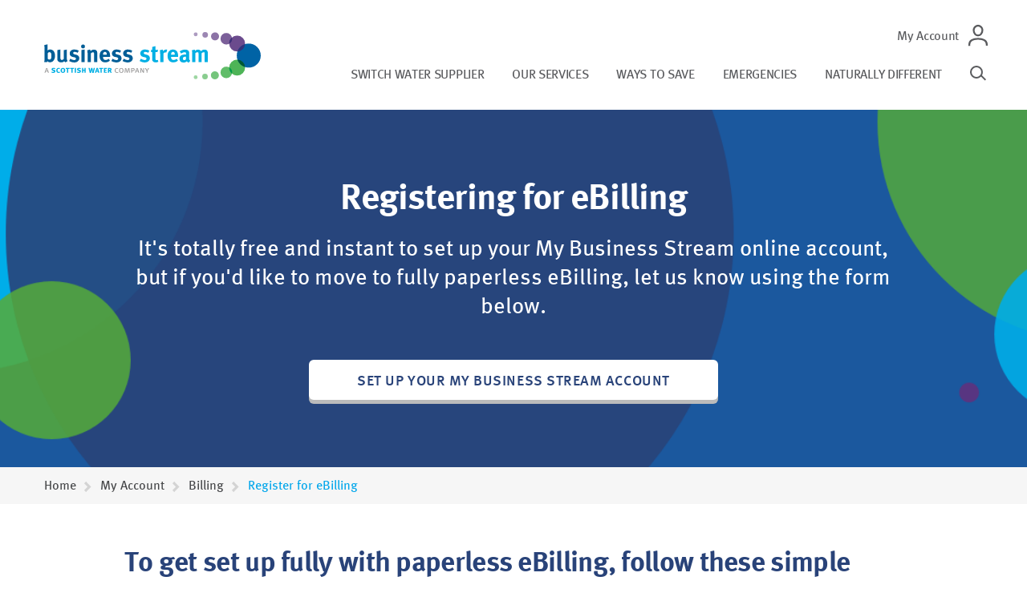

--- FILE ---
content_type: text/html; charset=UTF-8
request_url: https://www.business-stream.co.uk/my-account/billing/sign-up-to-ebilling/
body_size: 4767
content:

<!DOCTYPE html>
<!--[if IE 8]><html class="ie ie8"> <![endif]-->
<!--[if IE 9]><html class="ie ie9"> <![endif]-->
<!--<![CDATA[[if gt IE 9]><!-->
<html lang="en">
<!--<![endif]-->
	<head>
		<meta charset="utf-8">
		<meta name="viewport" content="width=device-width, user-scalable=no, initial-scale=1.0, minimum-scale=1.0, maximum-scale=1.0">
		<meta http-equiv="x-ua-compatible" content="ie=edge">
		<link rel="apple-touch-icon" sizes="180x180" href="/apple-touch-icon.png">
		<link rel="icon" type="image/png" href="/favicon-32x32.png" sizes="32x32">
		<link rel="icon" type="image/png" href="/favicon-16x16.png" sizes="16x16">
		<link rel="manifest" href="/manifest.json">
		<link rel="mask-icon" href="/safari-pinned-tab.svg">
		<meta name="msapplication-TileColor" content="#00a6eb">
		<meta name="msapplication-TileImage" content="/mstile-144x144.png">
		<meta name="theme-color" content="#00a6eb">
		
		
			<meta name="google-site-verification" content="GWWFiL5Jd7_ErBy50vFX-fl9CFCIFZIAnf-jJsLvRw8" />
		
		
			<title>Register for eBilling | My Business Stream - Business Stream</title>
<meta name='keywords' content='Register for eBilling, My Business Stream, paperless, sign up, online account, stop paper bills, quick, easy, free, ebilling' />
<meta name='description' content='Sign up for paperless eBilling with My Business Stream. Register for your online account and stop receiving paper bills. Quick and easy process' />


    <link rel='canonical' href='https://www.business-stream.co.uk/my-account/billing/sign-up-to-ebilling/' />


<meta property="og:type" content="website" />
<meta property="og:locale" content="en_gb" />
<meta property="og:url" content="https://www.business-stream.co.uk/my-account/billing/sign-up-to-ebilling" />
<meta property="og:title" content="Business Stream - Register for eBilling | My Business Stream" />
<meta property="og:description" content="Sign up for paperless eBilling with My Business Stream. Register for your online account and stop receiving paper bills. Quick and easy process" />
<meta property="og:image:type" content="image/jpeg" />
<meta property="og:image:width" content="1200" />
<meta property="og:image:height" content="630" />
<meta property="og:site_name" content="Business Stream" />
<meta property="og:see_also" content="https://twitter.com/business_stream" />
<meta property="og:see_also" content="https://www.facebook.com/BusinessStreamWater/" />
			
				
					<meta name="image" property="og:image" content="https://www.business-stream.co.uk/images/uploads/general/New_Sharing_picture_%284%29.png" />
				
			
		

		

		<!-- Google Tag Manager -->
		
			<script>(function(w,d,s,l,i){w[l]=w[l]||[];w[l].push({'gtm.start': new Date().getTime(),event:'gtm.js'});var f=d.getElementsByTagName(s)[0], j=d.createElement(s),dl=l!='dataLayer'?'&l='+l:'';j.async=true;j.src='https://www.googletagmanager.com/gtm.js?id='+i+dl;f.parentNode.insertBefore(j,f); })(window,document,'script','dataLayer','GTM-N6TDCVR');</script>
		
		<!-- End Google Tag Manager -->

		<script type='text/javascript'>
			document.documentElement.className += ' js ';

			(function() {
				if (typeof window.sessionStorage !== "undefined") {
					document.documentElement.className += 'wf-active';
				}
			})();
		</script>

		<link href="/includes/dist/css/main.css?v=131" rel="stylesheet" />
	</head>

	<body >
		<!-- BSMR-215: Code placement. -->
		<noscript><img src="https://secure.intelligent-business-7.com/800158.png" style="display:none;" /></noscript>
		<!-- End of BSMR-215. -->

		<!-- Google Tag Manager (noscript) -->
		
			<noscript><iframe src="https://www.googletagmanager.com/ns.html?id=GTM-N6TDCVR" height="0" width="0" style="display:none;visibility:hidden"></iframe></noscript>
		
		<!-- End Google Tag Manager (noscript) -->

		<div class="site-wrap">
			<noscript>
				<div class="panel small-padding text-align-center no-js">
					<div class="container-fluid">
						<div class="row">
							<div class="col-lg-10 push-lg-1 col-md-10 push-md-1 col-sm-12 push-sm-0">
								<p>Your browser appears to have Javascript disabled. Javascript is used on this website for key functionality such as list filters and form validation. Please consider enabling Javascript. You can find out how to do this in your browser by visiting <a href="http://enable-javascript.com">enable-javascript.com</a></p>
							</div>
						</div>
					</div>
				</div>
			</noscript>

			<div class="menu-wrap d-none">
				<div class="inner">
					

						
							
								<ul class="nav primary sml hidden-lg-up" data-menu="main">
							
							
							
						
							
							
								<li class="has-children">
									<a href="/switch-water-supplier/">Switch water supplier</a>
									
										<a href="#" class="submenu-trigger"><img src="/includes/src/images/svg/arrow-right-white.svg" alt="Toggle sub menu" /></a>
									</li>
									<ul class="nav">
										
											<li>
												<a href="/switch-water-supplier/multisite-deal/">Multisite Water Deal</a>
											</li>
										
									</ul>
									
							
							
						
							
							
								<li class="has-children">
									<a href="/our-services/">Our services</a>
									
										<a href="#" class="submenu-trigger"><img src="/includes/src/images/svg/arrow-right-white.svg" alt="Toggle sub menu" /></a>
									</li>
									<ul class="nav">
										
											<li>
												<a href="/our-services/water-management/">Water management</a>
											</li>
										
											<li>
												<a href="/our-services/waste-water-management/">Waste Water Management</a>
											</li>
										
											<li>
												<a href="/our-services/case-studies/">Case Studies</a>
											</li>
										
									</ul>
									
							
							
						
							
							
								<li class="has-children">
									<a href="/ways-to-save/">Ways to save</a>
									
										<a href="#" class="submenu-trigger"><img src="/includes/src/images/svg/arrow-right-white.svg" alt="Toggle sub menu" /></a>
									</li>
									<ul class="nav">
										
											<li>
												<a href="/ways-to-save/switch-to-a-metered-supply/">Switch to a metered supply</a>
											</li>
										
											<li>
												<a href="/ways-to-save/apply-to-the-charity-exemption-scheme/">Apply to the Charity Exemption Scheme</a>
											</li>
										
											<li>
												<a href="/ways-to-save/switch-to-direct-debit/">Switch to Direct Debit</a>
											</li>
										
											<li>
												<a href="/ways-to-save/checking-for-leaks/">Checking for leaks</a>
											</li>
										
											<li>
												<a href="/ways-to-save/water-meters/">Water Meters and Resize</a>
											</li>
										
											<li>
												<a href="/ways-to-save/water-efficiency/">Water efficiency</a>
											</li>
										
											<li>
												<a href="/ways-to-save/high-consumption-checklist/">High Bill Checklist</a>
											</li>
										
									</ul>
									
							
							
						
							
							
								<li class="has-children">
									<a href="/emergencies/">Emergencies</a>
									
										<a href="#" class="submenu-trigger"><img src="/includes/src/images/svg/arrow-right-white.svg" alt="Toggle sub menu" /></a>
									</li>
									<ul class="nav">
										
											<li>
												<a href="/emergencies/find-your-wholesaler/">Find your wholesaler</a>
											</li>
										
											<li>
												<a href="/emergencies/wholesale-price-increases-in-england/">Wholesale price increases in England for 2025/26 </a>
											</li>
										
									</ul>
									
							
							
						
							
							
							
						
							
							
							
						
							
							
							
						
							
							
							
						
							
							
							
						
							
							
							
						
							
							
							
						
							
							
							
						
							
							
							
						
							
							
							
						
							
							
							
						
							
							
							
						
							
							
							
						
							
							
								<li class="">
									<a href="/naturally-different/">Naturally different</a>
									
								</li>
									
							
							
								</ul>
							
						

						<ul class="nav primary mbs sml hidden-lg-up">
							

								
									<li>
										<a class="mbs-link" href="/my-account/">My Account</a>
									</li>
								
							

								
							

								
							

								
							

								
							

								
							

								
							

								
							

								
							

								
							

								
							

								
							

								
							

								
							

								
							

								
							

								
							

								
							

								
							
							<li class="search hidden-lg-up">
								<form action="/search" class="transparent">
									<div class="field">
										<label for="sml-search" class="accessible-hide">Search</label>
										<input type="text" id="sml-search" name="keywords" placeholder="Search">
										<button type="submit" value="Search">
											<span class="search-icon"></span>
										</button>
									</div>
								</form>
							</li>
						</ul>
					
				</div>
			</div>

			<div class="panel header-top white">
				<div class="container-fluid">
					<div class="row">
						<div class="wrap">
							<div class="col-lg-3 col-sm-12 sm-top-section">
								<div class="primary-logo-wrap">
									
										<a href="/" class="primary-logo">
											<span class="logo-image"></span>
											<p class="accessible-hide primary-logo">Business Stream</p>
										</a>
									
								</div>
								
									<div class="menu-trigger">
										<a href="#">
											<span class="menu-burger"></span>
										</a>
									</div>
								
							</div>
						</div>

						<div class="col-lg-9 col-sm-12 top-nav-wrap">
							<ul class="top-nav mbs">
								

									
										
											
												<li>
													<a  href="/my-account/">My Account</a>
												</li>
											
										
									
										
									
										
									
										
									
										
									
										
									
										
									
										
									
										
									
										
									
										
									
										
									
										
									
										
									
										
									
										
									
										
									
										
									
										
									
										
									
										
									
								
							</ul>

							<ul class="top-nav">
								
									

										
											
										
											
												<li>
													<a  href="/switch-water-supplier/">Switch water supplier</a>
												</li>
											
										
											
												<li>
													<a  href="/our-services/">Our services</a>
												</li>
											
										
											
												<li>
													<a  href="/ways-to-save/">Ways to save</a>
												</li>
											
										
											
												<li>
													<a  href="/emergencies/">Emergencies</a>
												</li>
											
										
											
										
											
										
											
										
											
										
											
										
											
										
											
										
											
										
											
										
											
										
											
										
											
										
											
										
											
												<li>
													<a  href="/naturally-different/">Naturally different</a>
												</li>
											
										
											
										
											
										
									
								

								<li class="hidden-md-down">
									<a href="#" class="search">
										<span class="search-icon"></span>
										<span class="accessible-hide">Search</span>
									</a>
								</li>
							</ul>
						</div>
					</div>
				</div>
			</div>

			<div class="main-content">
				<div class="search-overlay">
					<a class="close-search" href="#">
						<span class="accessible-hide">Close search overlay</span>
					</a>
					<div class="form-wrap">
						
							<form action="/search" class="transparent">
						
							<div class="field">
								<label for="search" class="accessible-hide">Search</label>
								<input type="text" id="search" name="keywords">
								<button type="submit" value="Search">
									<span class="search-icon"></span>
								</button>
							</div>
						</form>
					</div>
				</div>
				<div class="mask"></div>




	

		
		

		
			
		

		

		

		

		
			<div class="panel  extra-padding  text-align-center header image " style="background-image: url('/images/uploads/general/bubble-bg-3.png');">
				
				
					<div class="container-fluid">
						<div class="row">
							<div class="col-md-10 push-md-1">
								<h1>Registering for eBilling</h1>
								
									<p>It's totally free and instant to set up your My Business Stream online account, but if you'd like to move to fully paperless eBilling, let us know using the form below.</p>
								
							</div>
						</div>
						
							<div class="row">
								<div class="col-md-10 push-md-1 col-sm-12 push-sm-0">
									
										<a class="btn white" href="https://mbs.business-stream.co.uk/mbs/sign-up">Set up your My Business Stream account</a>
									
								</div>
							</div>
						

						
					</div>
				
				
			</div>
			
		

		
	
		
		<div class="panel padding breadcrumbs">
			<div class="container-fluid">
				<div class="row">
					<div class="col-sm-12">
						<ul>
							<li>
								
									
				
					<a href="https://www.business-stream.co.uk">Home</a><a href="https://www.business-stream.co.uk/my-account/">My Account</a><a href="https://www.business-stream.co.uk/my-account/billing/">Billing</a><span class="last">Register for eBilling</span>
				
			
								
							</li>
						</ul>
					</div>
				</div>
			</div>
		</div>
	



		

		
			
	<div class="panel padding copy">
		<div class="container-fluid">
			<div class="row">
				<div class="col-md-10 push-md-1 col-sm-12 push-sm-0">
					<h3>To get set up fully with paperless eBilling, follow these simple steps...</h3>

<h4>Step 1: Register for your My Business Stream online account</h4>

<p>It&#39;s quick and easy to set up your online account. Just <strong><a href="https://mbs.business-stream.co.uk/mbs/sign-up">click here</a></strong> - all you&#39;ll need is your Customer Reference Number and your Supply Point ID (SPID), which you&#39;ll find on your bill.</p>

<h4>Step 2: Complete the form below to stop your paper bills</h4>

<p>By registering for your online account, you&#39;ll get notifications when&nbsp;your eBills arrive there. But to stop receiving a paper copy, we just need you to let us know, so fill out the form below.</p>
				</div>
			</div>
		</div>
	</div>

	<div class="panel padding copy">
		<div class="container-fluid">
			<div class="row">
				<div class="col-md-10 push-md-1 col-sm-12 push-sm-0">
					<iframe src="//mbs.business-stream.co.uk/webform/register_for_ebilling/share/iframe-resizer/4.2.10" title="Register for e-billing | Business Stream" class="webform-share-iframe" frameborder="0" allow="geolocation; microphone; camera" allowtransparency="true" allowfullscreen="true" style="width:1px;min-width:100%"></iframe> <script src="//cdn.jsdelivr.net/gh/davidjbradshaw/iframe-resizer@4.2.10/js/iframeResizer.min.js"></script> <script>iFrameResize({checkOrigin: false}, '.webform-share-iframe');</script> 
				</div>
			</div>
		</div>
	</div>

		

		

	



					<div class="panel padding footer text-align-center">
						<div class="container-fluid">
							<div class="row">
								<div class="col-lg-10 push-lg-1">
									<ul class="social">
										<li>
											<a class="facebook" href="https://www.facebook.com/BusinessStreamWater/">
												<img src="/includes/src/images/svg/facebook.svg" alt="Visit us on Facebook" />
												<span class="accessible-hide">Visit us on Facebook</span>
											</a>
										</li>
										<li>
											<a class="twitter" href="https://twitter.com/Business_Stream">
												<img src="/includes/src/images/svg/twitter.svg" alt="Visit us on Twitter" />
												<span class="accessible-hide">Visit us on Twitter</span>
											</a>
										</li>
										<li>
											<a class="twitter" href="https://www.linkedin.com/company/business-stream">
												<img src="/includes/src/images/svg/linkedin.svg" alt="Visit us on Linkedin" />
												<span class="accessible-hide">Visit us on Linkedin</span>
											</a>
										</li>
									</ul>
									<ul class="primary">
										
											

												
													
												
													
												
													
												
													
												
													
												
													
														<li>
															<a  href="/contact-us/">Contact us</a>
														</li>
													
												
													
														<li>
															<a  href="/about-us/">About us</a>
														</li>
													
												
													
														<li>
															<a  href="/careers/">Careers</a>
														</li>
													
												
													
														<li>
															<a  href="/news-media/">News & Media</a>
														</li>
													
												
													
														<li>
															<a  href="/third-party-intermediaries/">TPIs</a>
														</li>
													
												
													
												
													
												
													
														<li>
															<a  href="/governance-and-compliance/">Governance and Compliance</a>
														</li>
													
												
													
												
													
												
													
												
													
														<li>
															<a  href="/charges-footer/">Charges</a>
														</li>
													
												
													
												
													
												
													
												
													
												

											
										
									</ul>
									<ul class="secondary">
										

											
												
											
												
											
												
											
												
											
												
											
												
											
												
											
												
											
												
											
												
											
												
													<li>
														<a  href="/accessibility/">Accessibility</a>
													</li>
												
											
												
													<li>
														<a  href="/terms-and-conditions/">Terms and Conditions</a>
													</li>
												
											
												
											
												
													<li>
														<a  href="/privacy-policy/">Privacy Policy</a>
													</li>
												
											
												
													<li>
														<a  href="/cookie-policy/">Cookie Policy</a>
													</li>
												
											
												
													<li>
														<a  href="/sitemap/">Sitemap</a>
													</li>
												
											
												
											
												
													<li>
														<a  href="/modern-slavery-act/">Modern Slavery Act</a>
													</li>
												
											
												
											
												
													<li>
														<a  href="/anti-bribery-policy/">Anti-Bribery Policy</a>
													</li>
												
											
												
													<li>
														<a  href="/it-security-policy/">IT Security policy</a>
													</li>
												
											

										
									</ul>
								</div>
							</div>
							<div class="row">
								<div class="col-xs-12">
									<!-- TrustBox widget - Micro Combo -->
									<div class="trustpilot-widget" data-locale="en-GB" data-template-id="5419b6ffb0d04a076446a9af" data-businessunit-id="4d80b5dc00006400050ef7cb" data-style-height="20px" data-style-width="100%" data-theme="dark" style="margin-top: 15px;">
										<a href="https://uk.trustpilot.com/review/www.business-stream.co.uk" target="_blank" rel="noopener">Trustpilot</a>
									</div>
									<!-- End TrustBox widget -->
								</div>
							</div>
							<div class="row copyright">
								<div class="col-lg-6 push-lg-3">
									<p>We’re fully committed to improving our environmental performance and are certified to <a target="_blank" href="/images/uploads/general/Scottish_Water_Business_Stream_Limited_ISO_14001_certificate_expires_Sep_2026.pdf">ISO 14001:2015</a>. You can find out more in our <a target="_blank" href="/images/uploads/general/POL-001_Environmental_Policy_v6.pdf">environmental policy</a>. Our Solutions team are certified to <a target="_blank" href="/images/uploads/general/Scottish_Water_Business-_ISO_9001_Certificate_expires_26.3.27.pdf">ISO 9001:2015</a> and <a target="_blank" href="/images/uploads/general/Scottish_Water_Business-_ISO_45001_Certificate_expires_26.3.27.pdf">ISO 45001:2018</a>.</p>
								</div>
							</div>
							<div class="row">
								<div class="col-lg-8 push-lg-2">
									<a href="/includes/src/images/fair-tax.png" target="_blank">
										<img class="fair-tax" src="/includes/src/images/fair-tax.png" alt="fair tax certified" />
										<span class="accessible-hide">Fair Tax certified</span>
									</a>
									<a href="/includes/src/images/ecovadis-logo-2025.png" target="_blank">
										<img class="ecovadis" src="/includes/src/images/ecovadis-logo-2025.png" alt="ecovadis award" />
										<span class="accessible-hide">Ecovadis Gold Rated</span>
									</a>
								</div>
							</div>
						</div>
					</div>
				<script type="text/javascript" src="/includes/dist/js/main.js?v=126"></script>
			</div> <!-- close main-content -->
		</div> <!-- close site-wrap -->
		<!-- env: prod -->
	</body>
</html>



--- FILE ---
content_type: text/css
request_url: https://www.business-stream.co.uk/includes/dist/css/main.css?v=131
body_size: 30011
content:
a,abbr,acronym,address,applet,article,aside,audio,b,big,blockquote,body,canvas,caption,center,cite,code,dd,del,details,dfn,div,dl,dt,em,embed,fieldset,figcaption,figure,footer,form,h1,h2,h3,h4,h5,h6,header,hgroup,html,i,iframe,img,input,ins,kbd,label,legend,li,mark,menu,nav,object,ol,output,p,pre,q,ruby,s,samp,section,select,small,span,strike,strong,sub,summary,sup,table,tbody,td,tfoot,th,thead,time,tr,tt,u,ul,var,video{box-sizing:border-box;margin:0;padding:0;border:0;font-size:100%;font:inherit;text-rendering:optimizeLegibility;vertical-align:baseline}article,aside,details,figcaption,figure,footer,header,hgroup,menu,nav,section{display:block}body{line-height:1}blockquote,q{quotes:none}blockquote:after,blockquote:before,q:after,q:before{content:"";content:none}table{border-collapse:collapse;border-spacing:0}html.canvas,html.canvas body{height:100%;width:100%}canvas{display:block}.text-align-center{text-align:center}.text-align-right{text-align:right}.text-align-left{text-align:left}.vam{vertical-align:middle}.uppercase{text-transform:uppercase}.lowercase{text-transform:lowercase}.block{display:block}.inline-block{display:inline-block}.clear{clear:both}.hidden-all{display:none!important}.v-hidden{visibility:hidden!important}.inactive{opacity:.2;pointer-events:none}.relative{position:relative}.no-margin{margin:0!important}.no-padding{padding:0!important}.vcentered-wrap:before{content:'';height:100%;margin-right:-.25em;position:relative}.vcentered,.vcentered-wrap:before{display:inline-block;vertical-align:middle}.accessible-hide{border:0;clip:rect(0 0 0 0);height:1px;margin:-1px;overflow:hidden;padding:0;position:absolute;width:1px}.revert-accessible-hide{border:0;clip:auto;height:auto;margin:0;overflow:visible;padding:0;position:static;width:auto}.responsive-image{max-width:100%;width:100%}.float-right{float:right}.float-left{float:left}.float-none{float:none!important}.justify-content-center{-webkit-box-pack:center;-ms-flex-pack:center;justify-content:center}.align-baseline{vertical-align:baseline!important}.align-top{vertical-align:top!important}.align-middle{vertical-align:middle!important}.align-bottom{vertical-align:bottom!important}.align-text-bottom{vertical-align:text-bottom!important}.align-text-top{vertical-align:text-top!important}.bg-faded{background-color:#f7f7f9}.bg-primary{background-color:#0275d8!important}a.bg-primary:focus,a.bg-primary:hover{background-color:#025aa5!important}.bg-success{background-color:#5cb85c!important}a.bg-success:focus,a.bg-success:hover{background-color:#449d44!important}.bg-info{background-color:#5bc0de!important}a.bg-info:focus,a.bg-info:hover{background-color:#31b0d5!important}.bg-warning{background-color:#f0ad4e!important}a.bg-warning:focus,a.bg-warning:hover{background-color:#ec971f!important}.bg-danger{background-color:#d9534f!important}a.bg-danger:focus,a.bg-danger:hover{background-color:#c9302c!important}.bg-inverse{background-color:#373a3c!important}a.bg-inverse:focus,a.bg-inverse:hover{background-color:#1f2021!important}.rounded{border-radius:.25rem}.rounded-top{border-top-left-radius:.25rem}.rounded-right,.rounded-top{border-top-right-radius:.25rem}.rounded-bottom,.rounded-right{border-bottom-right-radius:.25rem}.rounded-bottom,.rounded-left{border-bottom-left-radius:.25rem}.rounded-left{border-top-left-radius:.25rem}.rounded-circle{border-radius:50%}.clearfix:after,.panel:not(.accordion) .accordion .accordion-item .accordion-content:after{content:"";display:table;clear:both}.d-block{display:block!important}.d-inline-block{display:inline-block!important}.d-inline{display:inline!important}.float-xs-left{float:left!important}.float-xs-right{float:right!important}.float-xs-none{float:none!important}@media (min-width:360px){.float-sm-left{float:left!important}.float-sm-right{float:right!important}.float-sm-none{float:none!important}}@media (min-width:680px){.float-md-left{float:left!important}.float-md-right{float:right!important}.float-md-none{float:none!important}}@media (min-width:940px){.float-lg-left{float:left!important}.float-lg-right{float:right!important}.float-lg-none{float:none!important}}@media (min-width:1200px){.float-xl-left{float:left!important}.float-xl-right{float:right!important}.float-xl-none{float:none!important}}.sr-only{position:absolute;width:1px;height:1px;padding:0;margin:-1px;overflow:hidden;clip:rect(0,0,0,0);border:0}.sr-only-focusable:active,.sr-only-focusable:focus{position:static;width:auto;height:auto;margin:0;overflow:visible;clip:auto}.w-100{width:100%!important}.h-100{height:100%!important}.mx-auto{margin-right:auto!important;margin-left:auto!important}.m-0{margin:0!important}.mt-0{margin-top:0!important}.mr-0{margin-right:0!important}.mb-0{margin-bottom:0!important}.ml-0,.mx-0{margin-left:0!important}.mx-0{margin-right:0!important}.my-0{margin-top:0!important;margin-bottom:0!important}.m-1{margin:1rem!important}.mt-1{margin-top:1rem!important}.mr-1{margin-right:1rem!important}.mb-1{margin-bottom:1rem!important}.ml-1,.mx-1{margin-left:1rem!important}.mx-1{margin-right:1rem!important}.my-1{margin-top:1rem!important;margin-bottom:1rem!important}.m-2{margin:1.5rem!important}.mt-2{margin-top:1.5rem!important}.mr-2{margin-right:1.5rem!important}.mb-2{margin-bottom:1.5rem!important}.ml-2,.mx-2{margin-left:1.5rem!important}.mx-2{margin-right:1.5rem!important}.my-2{margin-top:1.5rem!important;margin-bottom:1.5rem!important}.m-3{margin:3rem!important}.mt-3{margin-top:3rem!important}.mr-3{margin-right:3rem!important}.mb-3{margin-bottom:3rem!important}.ml-3,.mx-3{margin-left:3rem!important}.mx-3{margin-right:3rem!important}.my-3{margin-top:3rem!important;margin-bottom:3rem!important}.p-0{padding:0!important}.pt-0{padding-top:0!important}.pr-0{padding-right:0!important}.pb-0{padding-bottom:0!important}.pl-0,.px-0{padding-left:0!important}.px-0{padding-right:0!important}.py-0{padding-top:0!important;padding-bottom:0!important}.p-1{padding:1rem!important}.pt-1{padding-top:1rem!important}.pr-1{padding-right:1rem!important}.pb-1{padding-bottom:1rem!important}.pl-1,.px-1{padding-left:1rem!important}.px-1{padding-right:1rem!important}.py-1{padding-top:1rem!important;padding-bottom:1rem!important}.p-2{padding:1.5rem!important}.pt-2{padding-top:1.5rem!important}.pr-2{padding-right:1.5rem!important}.pb-2{padding-bottom:1.5rem!important}.pl-2,.px-2{padding-left:1.5rem!important}.px-2{padding-right:1.5rem!important}.py-2{padding-top:1.5rem!important;padding-bottom:1.5rem!important}.p-3{padding:3rem!important}.pt-3{padding-top:3rem!important}.pr-3{padding-right:3rem!important}.pb-3{padding-bottom:3rem!important}.pl-3,.px-3{padding-left:3rem!important}.px-3{padding-right:3rem!important}.py-3{padding-top:3rem!important;padding-bottom:3rem!important}.pos-f-t{position:fixed;top:0;right:0;left:0;z-index:1030}.text-justify{text-align:justify!important}.text-nowrap{white-space:nowrap!important}.text-truncate{overflow:hidden;text-overflow:ellipsis;white-space:nowrap}.text-xs-left{text-align:left!important}.text-xs-right{text-align:right!important}.text-xs-center{text-align:center!important}@media (min-width:360px){.text-sm-left{text-align:left!important}.text-sm-right{text-align:right!important}.text-sm-center{text-align:center!important}}@media (min-width:680px){.text-md-left{text-align:left!important}.text-md-right{text-align:right!important}.text-md-center{text-align:center!important}}@media (min-width:940px){.text-lg-left{text-align:left!important}.text-lg-right{text-align:right!important}.text-lg-center{text-align:center!important}}@media (min-width:1200px){.text-xl-left{text-align:left!important}.text-xl-right{text-align:right!important}.text-xl-center{text-align:center!important}}.text-lowercase{text-transform:lowercase!important}.text-uppercase{text-transform:uppercase!important}.text-capitalize{text-transform:capitalize!important}.font-weight-normal{font-weight:400}.font-weight-bold{font-weight:700}.font-italic{font-style:italic}.text-white{color:#fff!important}.text-muted{color:#818a91!important}a.text-muted:focus,a.text-muted:hover{color:#687077!important}.text-primary{color:#0275d8!important}a.text-primary:focus,a.text-primary:hover{color:#025aa5!important}.text-success{color:#5cb85c!important}a.text-success:focus,a.text-success:hover{color:#449d44!important}.text-info{color:#5bc0de!important}a.text-info:focus,a.text-info:hover{color:#31b0d5!important}.text-warning{color:#f0ad4e!important}a.text-warning:focus,a.text-warning:hover{color:#ec971f!important}.text-danger{color:#d9534f!important}a.text-danger:focus,a.text-danger:hover{color:#c9302c!important}.text-gray-dark{color:#373a3c!important}a.text-gray-dark:focus,a.text-gray-dark:hover{color:#1f2021!important}.text-hide{font:0/0 a;color:transparent;text-shadow:none;background-color:transparent;border:0}.invisible{visibility:hidden!important}.hidden-xs-up{display:none!important}@media (max-width:359px){.hidden-xs-down{display:none!important}}@media (min-width:360px){.hidden-sm-up{display:none!important}}@media (max-width:679px){.hidden-sm-down{display:none!important}}@media (min-width:680px){.hidden-md-up{display:none!important}}@media (max-width:939px){.hidden-md-down{display:none!important}}@media (min-width:940px){.hidden-lg-up{display:none!important}}@media (max-width:1199px){.hidden-lg-down{display:none!important}}@media (min-width:1200px){.hidden-xl-up{display:none!important}}.hidden-xl-down,.visible-print-block{display:none!important}@media print{.visible-print-block{display:block!important}}.visible-print-inline{display:none!important}@media print{.visible-print-inline{display:inline!important}}.visible-print-inline-block{display:none!important}@media print{.visible-print-inline-block{display:inline-block!important}}@media print{.hidden-print{display:none!important}}.container{margin-left:auto;margin-right:auto;padding-left:15px;padding-right:15px}.container:after{content:"";display:table;clear:both}@media (min-width:360px){.container{width:540px;max-width:100%}}@media (min-width:680px){.container{width:720px;max-width:100%}}@media (min-width:940px){.container{width:960px;max-width:100%}}@media (min-width:1200px){.container{width:1140px;max-width:100%}}.container-fluid{margin-left:auto;margin-right:auto;padding-left:15px;padding-right:15px}.container-fluid:after{content:"";display:table;clear:both}.row{margin-right:-15px;margin-left:-15px}.row:after{content:"";display:table;clear:both}@media (min-width:360px){.row{margin-right:-15px;margin-left:-15px}}@media (min-width:680px){.row{margin-right:-15px;margin-left:-15px}}@media (min-width:940px){.row{margin-right:-15px;margin-left:-15px}}@media (min-width:1200px){.row{margin-right:-15px;margin-left:-15px}}.col-lg,.col-lg-1,.col-lg-2,.col-lg-3,.col-lg-4,.col-lg-5,.col-lg-6,.col-lg-7,.col-lg-8,.col-lg-9,.col-lg-10,.col-lg-11,.col-lg-12,.col-md,.col-md-1,.col-md-2,.col-md-3,.col-md-4,.col-md-5,.col-md-6,.col-md-7,.col-md-8,.col-md-9,.col-md-10,.col-md-11,.col-md-12,.col-sm,.col-sm-1,.col-sm-2,.col-sm-3,.col-sm-4,.col-sm-5,.col-sm-6,.col-sm-7,.col-sm-8,.col-sm-9,.col-sm-10,.col-sm-11,.col-sm-12,.col-xl,.col-xl-1,.col-xl-2,.col-xl-3,.col-xl-4,.col-xl-5,.col-xl-6,.col-xl-7,.col-xl-8,.col-xl-9,.col-xl-10,.col-xl-11,.col-xl-12,.col-xs,.col-xs-1,.col-xs-2,.col-xs-3,.col-xs-4,.col-xs-5,.col-xs-6,.col-xs-7,.col-xs-8,.col-xs-9,.col-xs-10,.col-xs-11,.col-xs-12{position:relative;min-height:1px;padding-right:15px;padding-left:15px}@media (min-width:360px){.col-lg,.col-lg-1,.col-lg-2,.col-lg-3,.col-lg-4,.col-lg-5,.col-lg-6,.col-lg-7,.col-lg-8,.col-lg-9,.col-lg-10,.col-lg-11,.col-lg-12,.col-md,.col-md-1,.col-md-2,.col-md-3,.col-md-4,.col-md-5,.col-md-6,.col-md-7,.col-md-8,.col-md-9,.col-md-10,.col-md-11,.col-md-12,.col-sm,.col-sm-1,.col-sm-2,.col-sm-3,.col-sm-4,.col-sm-5,.col-sm-6,.col-sm-7,.col-sm-8,.col-sm-9,.col-sm-10,.col-sm-11,.col-sm-12,.col-xl,.col-xl-1,.col-xl-2,.col-xl-3,.col-xl-4,.col-xl-5,.col-xl-6,.col-xl-7,.col-xl-8,.col-xl-9,.col-xl-10,.col-xl-11,.col-xl-12,.col-xs,.col-xs-1,.col-xs-2,.col-xs-3,.col-xs-4,.col-xs-5,.col-xs-6,.col-xs-7,.col-xs-8,.col-xs-9,.col-xs-10,.col-xs-11,.col-xs-12{padding-right:15px;padding-left:15px}}@media (min-width:680px){.col-lg,.col-lg-1,.col-lg-2,.col-lg-3,.col-lg-4,.col-lg-5,.col-lg-6,.col-lg-7,.col-lg-8,.col-lg-9,.col-lg-10,.col-lg-11,.col-lg-12,.col-md,.col-md-1,.col-md-2,.col-md-3,.col-md-4,.col-md-5,.col-md-6,.col-md-7,.col-md-8,.col-md-9,.col-md-10,.col-md-11,.col-md-12,.col-sm,.col-sm-1,.col-sm-2,.col-sm-3,.col-sm-4,.col-sm-5,.col-sm-6,.col-sm-7,.col-sm-8,.col-sm-9,.col-sm-10,.col-sm-11,.col-sm-12,.col-xl,.col-xl-1,.col-xl-2,.col-xl-3,.col-xl-4,.col-xl-5,.col-xl-6,.col-xl-7,.col-xl-8,.col-xl-9,.col-xl-10,.col-xl-11,.col-xl-12,.col-xs,.col-xs-1,.col-xs-2,.col-xs-3,.col-xs-4,.col-xs-5,.col-xs-6,.col-xs-7,.col-xs-8,.col-xs-9,.col-xs-10,.col-xs-11,.col-xs-12{padding-right:15px;padding-left:15px}}@media (min-width:940px){.col-lg,.col-lg-1,.col-lg-2,.col-lg-3,.col-lg-4,.col-lg-5,.col-lg-6,.col-lg-7,.col-lg-8,.col-lg-9,.col-lg-10,.col-lg-11,.col-lg-12,.col-md,.col-md-1,.col-md-2,.col-md-3,.col-md-4,.col-md-5,.col-md-6,.col-md-7,.col-md-8,.col-md-9,.col-md-10,.col-md-11,.col-md-12,.col-sm,.col-sm-1,.col-sm-2,.col-sm-3,.col-sm-4,.col-sm-5,.col-sm-6,.col-sm-7,.col-sm-8,.col-sm-9,.col-sm-10,.col-sm-11,.col-sm-12,.col-xl,.col-xl-1,.col-xl-2,.col-xl-3,.col-xl-4,.col-xl-5,.col-xl-6,.col-xl-7,.col-xl-8,.col-xl-9,.col-xl-10,.col-xl-11,.col-xl-12,.col-xs,.col-xs-1,.col-xs-2,.col-xs-3,.col-xs-4,.col-xs-5,.col-xs-6,.col-xs-7,.col-xs-8,.col-xs-9,.col-xs-10,.col-xs-11,.col-xs-12{padding-right:15px;padding-left:15px}}@media (min-width:1200px){.col-lg,.col-lg-1,.col-lg-2,.col-lg-3,.col-lg-4,.col-lg-5,.col-lg-6,.col-lg-7,.col-lg-8,.col-lg-9,.col-lg-10,.col-lg-11,.col-lg-12,.col-md,.col-md-1,.col-md-2,.col-md-3,.col-md-4,.col-md-5,.col-md-6,.col-md-7,.col-md-8,.col-md-9,.col-md-10,.col-md-11,.col-md-12,.col-sm,.col-sm-1,.col-sm-2,.col-sm-3,.col-sm-4,.col-sm-5,.col-sm-6,.col-sm-7,.col-sm-8,.col-sm-9,.col-sm-10,.col-sm-11,.col-sm-12,.col-xl,.col-xl-1,.col-xl-2,.col-xl-3,.col-xl-4,.col-xl-5,.col-xl-6,.col-xl-7,.col-xl-8,.col-xl-9,.col-xl-10,.col-xl-11,.col-xl-12,.col-xs,.col-xs-1,.col-xs-2,.col-xs-3,.col-xs-4,.col-xs-5,.col-xs-6,.col-xs-7,.col-xs-8,.col-xs-9,.col-xs-10,.col-xs-11,.col-xs-12{padding-right:15px;padding-left:15px}}.col-xs-1{float:left;width:8.33333%}.col-xs-2{float:left;width:16.66667%}.col-xs-3{float:left;width:25%}.col-xs-4{float:left;width:33.33333%}.col-xs-5{float:left;width:41.66667%}.col-xs-6{float:left;width:50%}.col-xs-7{float:left;width:58.33333%}.col-xs-8{float:left;width:66.66667%}.col-xs-9{float:left;width:75%}.col-xs-10{float:left;width:83.33333%}.col-xs-11{float:left;width:91.66667%}.col-xs-12{float:left;width:100%}.pull-xs-0{right:auto}.pull-xs-1{right:8.33333%}.pull-xs-2{right:16.66667%}.pull-xs-3{right:25%}.pull-xs-4{right:33.33333%}.pull-xs-5{right:41.66667%}.pull-xs-6{right:50%}.pull-xs-7{right:58.33333%}.pull-xs-8{right:66.66667%}.pull-xs-9{right:75%}.pull-xs-10{right:83.33333%}.pull-xs-11{right:91.66667%}.pull-xs-12{right:100%}.push-xs-0{left:auto}.push-xs-1{left:8.33333%}.push-xs-2{left:16.66667%}.push-xs-3{left:25%}.push-xs-4{left:33.33333%}.push-xs-5{left:41.66667%}.push-xs-6{left:50%}.push-xs-7{left:58.33333%}.push-xs-8{left:66.66667%}.push-xs-9{left:75%}.push-xs-10{left:83.33333%}.push-xs-11{left:91.66667%}.push-xs-12{left:100%}.offset-xs-1{margin-left:8.33333%}.offset-xs-2{margin-left:16.66667%}.offset-xs-3{margin-left:25%}.offset-xs-4{margin-left:33.33333%}.offset-xs-5{margin-left:41.66667%}.offset-xs-6{margin-left:50%}.offset-xs-7{margin-left:58.33333%}.offset-xs-8{margin-left:66.66667%}.offset-xs-9{margin-left:75%}.offset-xs-10{margin-left:83.33333%}.offset-xs-11{margin-left:91.66667%}@media (min-width:360px){.col-sm-1{float:left;width:8.33333%}.col-sm-2{float:left;width:16.66667%}.col-sm-3{float:left;width:25%}.col-sm-4{float:left;width:33.33333%}.col-sm-5{float:left;width:41.66667%}.col-sm-6{float:left;width:50%}.col-sm-7{float:left;width:58.33333%}.col-sm-8{float:left;width:66.66667%}.col-sm-9{float:left;width:75%}.col-sm-10{float:left;width:83.33333%}.col-sm-11{float:left;width:91.66667%}.col-sm-12{float:left;width:100%}.pull-sm-0{right:auto}.pull-sm-1{right:8.33333%}.pull-sm-2{right:16.66667%}.pull-sm-3{right:25%}.pull-sm-4{right:33.33333%}.pull-sm-5{right:41.66667%}.pull-sm-6{right:50%}.pull-sm-7{right:58.33333%}.pull-sm-8{right:66.66667%}.pull-sm-9{right:75%}.pull-sm-10{right:83.33333%}.pull-sm-11{right:91.66667%}.pull-sm-12{right:100%}.push-sm-0{left:auto}.push-sm-1{left:8.33333%}.push-sm-2{left:16.66667%}.push-sm-3{left:25%}.push-sm-4{left:33.33333%}.push-sm-5{left:41.66667%}.push-sm-6{left:50%}.push-sm-7{left:58.33333%}.push-sm-8{left:66.66667%}.push-sm-9{left:75%}.push-sm-10{left:83.33333%}.push-sm-11{left:91.66667%}.push-sm-12{left:100%}.offset-sm-0{margin-left:0}.offset-sm-1{margin-left:8.33333%}.offset-sm-2{margin-left:16.66667%}.offset-sm-3{margin-left:25%}.offset-sm-4{margin-left:33.33333%}.offset-sm-5{margin-left:41.66667%}.offset-sm-6{margin-left:50%}.offset-sm-7{margin-left:58.33333%}.offset-sm-8{margin-left:66.66667%}.offset-sm-9{margin-left:75%}.offset-sm-10{margin-left:83.33333%}.offset-sm-11{margin-left:91.66667%}}@media (min-width:680px){.col-md-1{float:left;width:8.33333%}.col-md-2{float:left;width:16.66667%}.col-md-3{float:left;width:25%}.col-md-4{float:left;width:33.33333%}.col-md-5{float:left;width:41.66667%}.col-md-6{float:left;width:50%}.col-md-7{float:left;width:58.33333%}.col-md-8{float:left;width:66.66667%}.col-md-9{float:left;width:75%}.col-md-10{float:left;width:83.33333%}.col-md-11{float:left;width:91.66667%}.col-md-12{float:left;width:100%}.pull-md-0{right:auto}.pull-md-1{right:8.33333%}.pull-md-2{right:16.66667%}.pull-md-3{right:25%}.pull-md-4{right:33.33333%}.pull-md-5{right:41.66667%}.pull-md-6{right:50%}.pull-md-7{right:58.33333%}.pull-md-8{right:66.66667%}.pull-md-9{right:75%}.pull-md-10{right:83.33333%}.pull-md-11{right:91.66667%}.pull-md-12{right:100%}.push-md-0{left:auto}.push-md-1{left:8.33333%}.push-md-2{left:16.66667%}.push-md-3{left:25%}.push-md-4{left:33.33333%}.push-md-5{left:41.66667%}.push-md-6{left:50%}.push-md-7{left:58.33333%}.push-md-8{left:66.66667%}.push-md-9{left:75%}.push-md-10{left:83.33333%}.push-md-11{left:91.66667%}.push-md-12{left:100%}.offset-md-0{margin-left:0}.offset-md-1{margin-left:8.33333%}.offset-md-2{margin-left:16.66667%}.offset-md-3{margin-left:25%}.offset-md-4{margin-left:33.33333%}.offset-md-5{margin-left:41.66667%}.offset-md-6{margin-left:50%}.offset-md-7{margin-left:58.33333%}.offset-md-8{margin-left:66.66667%}.offset-md-9{margin-left:75%}.offset-md-10{margin-left:83.33333%}.offset-md-11{margin-left:91.66667%}}@media (min-width:940px){.col-lg-1{float:left;width:8.33333%}.col-lg-2{float:left;width:16.66667%}.col-lg-3{float:left;width:25%}.col-lg-4{float:left;width:33.33333%}.col-lg-5{float:left;width:41.66667%}.col-lg-6{float:left;width:50%}.col-lg-7{float:left;width:58.33333%}.col-lg-8{float:left;width:66.66667%}.col-lg-9{float:left;width:75%}.col-lg-10{float:left;width:83.33333%}.col-lg-11{float:left;width:91.66667%}.col-lg-12{float:left;width:100%}.pull-lg-0{right:auto}.pull-lg-1{right:8.33333%}.pull-lg-2{right:16.66667%}.pull-lg-3{right:25%}.pull-lg-4{right:33.33333%}.pull-lg-5{right:41.66667%}.pull-lg-6{right:50%}.pull-lg-7{right:58.33333%}.pull-lg-8{right:66.66667%}.pull-lg-9{right:75%}.pull-lg-10{right:83.33333%}.pull-lg-11{right:91.66667%}.pull-lg-12{right:100%}.push-lg-0{left:auto}.push-lg-1{left:8.33333%}.push-lg-2{left:16.66667%}.push-lg-3{left:25%}.push-lg-4{left:33.33333%}.push-lg-5{left:41.66667%}.push-lg-6{left:50%}.push-lg-7{left:58.33333%}.push-lg-8{left:66.66667%}.push-lg-9{left:75%}.push-lg-10{left:83.33333%}.push-lg-11{left:91.66667%}.push-lg-12{left:100%}.offset-lg-0{margin-left:0}.offset-lg-1{margin-left:8.33333%}.offset-lg-2{margin-left:16.66667%}.offset-lg-3{margin-left:25%}.offset-lg-4{margin-left:33.33333%}.offset-lg-5{margin-left:41.66667%}.offset-lg-6{margin-left:50%}.offset-lg-7{margin-left:58.33333%}.offset-lg-8{margin-left:66.66667%}.offset-lg-9{margin-left:75%}.offset-lg-10{margin-left:83.33333%}.offset-lg-11{margin-left:91.66667%}}@media (min-width:1200px){.col-xl-1{float:left;width:8.33333%}.col-xl-2{float:left;width:16.66667%}.col-xl-3{float:left;width:25%}.col-xl-4{float:left;width:33.33333%}.col-xl-5{float:left;width:41.66667%}.col-xl-6{float:left;width:50%}.col-xl-7{float:left;width:58.33333%}.col-xl-8{float:left;width:66.66667%}.col-xl-9{float:left;width:75%}.col-xl-10{float:left;width:83.33333%}.col-xl-11{float:left;width:91.66667%}.col-xl-12{float:left;width:100%}.pull-xl-0{right:auto}.pull-xl-1{right:8.33333%}.pull-xl-2{right:16.66667%}.pull-xl-3{right:25%}.pull-xl-4{right:33.33333%}.pull-xl-5{right:41.66667%}.pull-xl-6{right:50%}.pull-xl-7{right:58.33333%}.pull-xl-8{right:66.66667%}.pull-xl-9{right:75%}.pull-xl-10{right:83.33333%}.pull-xl-11{right:91.66667%}.pull-xl-12{right:100%}.push-xl-0{left:auto}.push-xl-1{left:8.33333%}.push-xl-2{left:16.66667%}.push-xl-3{left:25%}.push-xl-4{left:33.33333%}.push-xl-5{left:41.66667%}.push-xl-6{left:50%}.push-xl-7{left:58.33333%}.push-xl-8{left:66.66667%}.push-xl-9{left:75%}.push-xl-10{left:83.33333%}.push-xl-11{left:91.66667%}.push-xl-12{left:100%}.offset-xl-0{margin-left:0}.offset-xl-1{margin-left:8.33333%}.offset-xl-2{margin-left:16.66667%}.offset-xl-3{margin-left:25%}.offset-xl-4{margin-left:33.33333%}.offset-xl-5{margin-left:41.66667%}.offset-xl-6{margin-left:50%}.offset-xl-7{margin-left:58.33333%}.offset-xl-8{margin-left:66.66667%}.offset-xl-9{margin-left:75%}.offset-xl-10{margin-left:83.33333%}.offset-xl-11{margin-left:91.66667%}}.container-fluid{max-width:1200px}@media (max-width:359px){.container,.container-fluid,[class*=col-]{padding-left:20px;padding-right:20px}.row{margin-left:-20px;margin-right:-20px}}@media (min-width:360px) and (max-width:679px){.container,.container-fluid,[class*=col-]{padding-left:27px;padding-right:27px}.row{margin-left:-27px;margin-right:-27px}}@media (min-width:680px) and (max-width:939px){.container,.container-fluid,[class*=col-]{padding-left:15px;padding-right:15px}.row{margin-left:-15px;margin-right:-15px}}.debug div[class^=col-]{background-color:hotpink}.debug .container-fluid{background-color:#639}@font-face{font-family:Meta Normal;src:url(/includes/src/fonts/ff7aa537-8e40-4f5e-9c8f-c5bd078c58db.eot?#iefix);src:url(/includes/src/fonts/ff7aa537-8e40-4f5e-9c8f-c5bd078c58db.eot?#iefix) format("eot"),url(/includes/src/fonts/4ce43a49-0d61-4c34-8054-465d5981fd0b.woff2) format("woff2"),url(/includes/src/fonts/d7b73a86-9fc7-41b4-a367-cbbd20039787.woff) format("woff"),url(/includes/src/fonts/7fc1eb11-127b-4452-9067-a7e4b1b321d6.ttf) format("truetype"),url(/includes/src/fonts/883aaf64-976f-4072-bd04-1284a07164df.svg#883aaf64-976f-4072-bd04-1284a07164df) format("svg")}@font-face{font-family:Meta Book;src:url(/includes/src/fonts/90515b91-4492-4ddc-8dc4-3d2cb36e69ca.eot?#iefix);src:url(/includes/src/fonts/90515b91-4492-4ddc-8dc4-3d2cb36e69ca.eot?#iefix) format("eot"),url(/includes/src/fonts/3f228e48-0714-461a-ad7f-d9fa1382807a.woff2) format("woff2"),url(/includes/src/fonts/20bf5e52-30ac-4a2b-9db7-1d7436e293bf.woff) format("woff"),url(/includes/src/fonts/5f1eee24-a783-43d2-ad68-75604cc9f05b.ttf) format("truetype"),url(/includes/src/fonts/276eaf23-0045-47d1-8c20-53ba2b6c9c73.svg#276eaf23-0045-47d1-8c20-53ba2b6c9c73) format("svg")}@font-face{font-family:Meta Medium;src:url(/includes/src/fonts/f15314f0-3c01-4b0c-85f1-4fc823db8490.eot?#iefix);src:url(/includes/src/fonts/f15314f0-3c01-4b0c-85f1-4fc823db8490.eot?#iefix) format("eot"),url(/includes/src/fonts/bed27d2b-dc0b-42c8-b8f4-c337f9cf6684.woff2) format("woff2"),url(/includes/src/fonts/0019971a-26fc-48c5-86d3-5cdddf826b3c.woff) format("woff"),url(/includes/src/fonts/9d131884-57ab-4822-a405-ce035dd2bdcd.ttf) format("truetype"),url(/includes/src/fonts/7629f5b2-44a3-4adc-b4dc-4430717c9e89.svg#7629f5b2-44a3-4adc-b4dc-4430717c9e89) format("svg")}@font-face{font-family:Meta Bold;src:url(/includes/src/fonts/ffa70b6d-1f49-44a8-a728-1869c881510f.eot?#iefix);src:url(/includes/src/fonts/ffa70b6d-1f49-44a8-a728-1869c881510f.eot?#iefix) format("eot"),url(/includes/src/fonts/94400875-1ce0-47f5-b278-c6ccfa287f52.woff2) format("woff2"),url(/includes/src/fonts/3acf28fb-87d9-4146-b959-a0e26918dc14.woff) format("woff"),url(/includes/src/fonts/a2e92583-d34d-4e2a-9b1b-ffa7a1ab4fb3.ttf) format("truetype"),url(/includes/src/fonts/326632ff-6fcc-4b8f-88e0-63c10ae46c57.svg#326632ff-6fcc-4b8f-88e0-63c10ae46c57) format("svg")}@font-face{font-family:Open Sans;src:url(/includes/src/fonts/open-sans-v13-latin-regular.eot?#iefix);src:url(/includes/src/fonts/open-sans-v13-latin-regular.eot?#iefix) format("eot"),url(/includes/src/fonts/open-sans-v13-latin-regular.woff2) format("woff2"),url(/includes/src/fonts/open-sans-v13-latin-regular.woff) format("woff"),url(/includes/src/fonts/open-sans-v13-latin-regular.ttf) format("truetype"),url(/includes/src/fonts/open-sans-v13-latin-regular.svg#open-sans-v13-latin-regular) format("svg")}body{font-family:Verdana,"sans-serif";font-size:18px;font-size:1.125rem;color:#464749;line-height:26px;text-rendering:optimizeLegibility;-webkit-font-smoothing:antialiased;-moz-osx-font-smoothing:grayscale}.wf-active body{font-family:Open Sans,Verdana,"sans-serif"}h1,h2,h3,h4,h5,h6{font-family:Verdana,"sans-serif";color:#294379;line-height:120%;margin-bottom:10px;letter-spacing:-.02em}.wf-active h1,.wf-active h2,.wf-active h3,.wf-active h4,.wf-active h5,.wf-active h6{font-family:Meta Bold,Verdana,"sans-serif"}h1.alt-style,h2.alt-style,h3.alt-style,h4.alt-style,h5.alt-style,h6.alt-style{font-family:Verdana,"sans-serif"}.wf-active h1.alt-style,.wf-active h2.alt-style,.wf-active h3.alt-style,.wf-active h4.alt-style,.wf-active h5.alt-style,.wf-active h6.alt-style{font-family:Meta Medium,Verdana,"sans-serif"}.h1,h1{font-size:45px;font-size:2.8125rem}.h2,h2{font-size:41px;font-size:2.5625rem}.h3,h3{font-size:35px;font-size:2.1875rem}.h4,h4{font-size:28px;font-size:1.75rem}.h5,h5{font-size:23px;font-size:1.4375rem}.h6,h6{font-size:19px;font-size:1.1875rem}a{color:#00a6eb;text-decoration:none;transition:all .2s ease-in-out}a:hover{color:#18c4ff}p{margin:20px 0}p.alt-style-2{font-family:Verdana,"sans-serif";font-size:28px;font-size:1.75rem;line-height:36px;color:#5a5b5e;letter-spacing:-.02em}.wf-active p.alt-style-2{font-family:Meta Book,Verdana,"sans-serif"}@media (max-width:680px){p.alt-style-2{font-size:20px;font-size:1.25rem;line-height:28px}}p a{text-decoration:none}p a:hover{text-decoration:underline}p a.btn:hover{text-decoration:none}strong{font-weight:bolder}blockquote,em{font-style:italic}blockquote{font-family:Verdana,"sans-serif";font-size:40px;font-size:2.5rem;padding:40px 0;line-height:120%;color:#1b589e;letter-spacing:-.03em}.wf-active blockquote{font-family:Meta Book,Verdana,"sans-serif"}@media (max-width:680px){blockquote{font-size:26px;font-size:1.625rem}}ol,ul{margin-left:20px}.pipe-container{position:relative;height:180px}#pipe-pipe{top:0;margin-left:-275px}#pipe-crack,#pipe-pipe{position:absolute;left:50%}#pipe-crack{top:35px;-webkit-transform:translateX(-35%);transform:translateX(-35%)}#pipe-drop{position:absolute;top:88px;left:50%;margin-left:-20px;opacity:0;-webkit-transform-origin:50% 0;transform-origin:50% 0;-webkit-transform:scale(.3);transform:scale(.3)}#pipe-crack polyline{stroke-dasharray:100;stroke-dashoffset:100}.js #pipe-drop{-webkit-animation:b 1.8s linear;animation:b 1.8s linear;-webkit-animation-delay:1.25s;animation-delay:1.25s;-webkit-animation-iteration-count:infinite;animation-iteration-count:infinite}.js .pipe-container polyline{-webkit-animation:a 3.75s ease-in-out forwards;animation:a 3.75s ease-in-out forwards;-webkit-animation-delay:.83333s;animation-delay:.83333s}@-webkit-keyframes a{0%{stroke-dashoffset:100}50%,to{stroke-dashoffset:0}}@keyframes a{0%{stroke-dashoffset:100}50%,to{stroke-dashoffset:0}}@-webkit-keyframes b{0%{opacity:0;-webkit-transform:scale(.3) translateY(0);transform:scale(.3) translateY(0)}22.5%{opacity:1}56.67%{-webkit-transform:scale(1) translateY(0);transform:scale(1) translateY(0)}60%{opacity:1}66.67%,to{opacity:0;-webkit-transform:translateY(55px);transform:translateY(55px)}}@keyframes b{0%{opacity:0;-webkit-transform:scale(.3) translateY(0);transform:scale(.3) translateY(0)}22.5%{opacity:1}56.67%{-webkit-transform:scale(1) translateY(0);transform:scale(1) translateY(0)}60%{opacity:1}66.67%,to{opacity:0;-webkit-transform:translateY(55px);transform:translateY(55px)}}.panel.form.benchmark .loader{background:#e6e7e8;opacity:.8}.panel.form.benchmark form{overflow:hidden}.panel.form.benchmark form .controls{padding:10px 0;text-align:center}.panel.form.benchmark form .controls button.blue{float:none;display:inline-block}.panel.form.benchmark .results{background-color:#fff;margin-top:60px;padding:40px}.panel.form.benchmark .results .water-usage{text-align:center;margin-bottom:40px}.panel.form.benchmark .results img{width:100%}@media (max-width:680px){.panel.form.benchmark .results img.icon{display:block;margin:0 auto 20px;width:auto;width:60px}}.panel.form.benchmark .results h2{text-align:center}.panel.form.benchmark .results ul{margin-left:0}.panel.form.benchmark .results ul li{list-style-type:none;margin:20px 0}.panel.form.benchmark .results a{text-transform:inherit}.panel.form.benchmark .results .result-copy{background-color:#eef6eb;margin:40px 0;padding:20px 40px;border-radius:8px}.panel.form.benchmark .results .result-copy.above{background-color:#f5e7ec}.panel.form.benchmark .results .ctas{text-align:center;max-width:500px;margin:0 auto}@media (max-width:680px){.panel.form.benchmark .results .ctas a.btn{font-size:13px;font-size:.8125rem;padding:8px 20px}}.panel.form.benchmark .results .ctas span{display:block;font-weight:700;margin-top:20px}.panel.form.benchmark .results .ctas span.success{color:#55ab3b}.panel.form.benchmark .results .ctas span.error{color:#f10000}.bubbles div{position:absolute;display:block;background-color:#4fba66;bottom:-100px;border-radius:50%;-webkit-animation:c 10s linear infinite;animation:c 10s linear infinite}.bubbles div:first-child{width:40px;height:40px;left:10%}.bubbles div:nth-child(2){width:80px;height:80px;left:70%;-webkit-animation-duration:14s;animation-duration:14s}.bubbles div:nth-child(3){width:480px;height:480px;left:20%;bottom:-500px;background-color:rgba(8,115,173,.8);-webkit-animation-duration:16s;animation-duration:16s}.bubbles div:nth-child(4){background-color:rgba(78,185,101,.8);width:320px;height:320px;right:-10%;bottom:-320px;-webkit-animation-duration:15s;animation-duration:15s}.bubbles div:nth-child(5){background-color:rgba(84,74,154,.6);width:50px;height:50px;left:50%;-webkit-animation-duration:14s;animation-duration:14s}.bubbles div:nth-child(6){background-color:rgba(0,184,240,.6);left:60%;width:350px;height:350px;bottom:-600px;-webkit-animation-duration:18s;animation-duration:18s}.bubbles div:nth-child(7){background-color:#00b8f0;width:40px;height:40px;left:75%;-webkit-animation-duration:8s;animation-duration:8s}.bubbles div:nth-child(8){background-color:#544a9a;width:120px;height:120px;right:0;bottom:-120px;-webkit-animation-duration:10s;animation-duration:10s}.bubbles div:nth-child(9){background-color:rgba(78,185,101,.8);left:10%;width:320px;height:320px;bottom:-420px;-webkit-animation-duration:20s;animation-duration:20s}.bubbles div:nth-child(10){background-color:#544a9a;left:0;width:100px;height:100px;-webkit-animation-duration:19s;animation-duration:19s}.bubbles div:nth-child(11){background-color:rgba(83,83,160,.6);width:25px;height:25px;left:15%;-webkit-animation-duration:10s;animation-duration:10s}@-webkit-keyframes c{0%{-webkit-transform:translateZ(0);transform:translateZ(0)}to{-webkit-transform:translate3d(0,-1200px,0);transform:translate3d(0,-1200px,0)}}@keyframes c{0%{-webkit-transform:translateZ(0);transform:translateZ(0)}to{-webkit-transform:translate3d(0,-1200px,0);transform:translate3d(0,-1200px,0)}}body:not(.touch) a.btn:before{border-radius:50%;content:'';display:block;left:50%;padding-top:0;position:absolute;top:50%;-webkit-transform:translate3d(-50%,-50%,0);transform:translate3d(-50%,-50%,0);transition:opacity .4s ease-in-out,padding-top .4s ease-in-out,width .4s ease-in-out,height .4s ease-in-out;width:0;height:0;z-index:-1}body:not(.touch) a.btn:hover:before{padding-top:110%;width:110%;height:100%}body:not(.touch) .homepage .row.ctas a.btn:hover:before{padding-top:50%;height:110%}a.btn{font-family:Verdana,"sans-serif";border-radius:6px;display:inline-block;letter-spacing:.03em;overflow:hidden;padding:12px 60px;position:relative;text-transform:uppercase;z-index:1;text-align:center;-webkit-transform:rotate(0deg);transform:rotate(0deg)}.wf-active a.btn{font-family:Meta Medium,Verdana,"sans-serif"}@media (max-width:680px){a.btn{padding:12px 22px}}a.btn.white{background-color:#fff;color:#294379;box-shadow:0 5px 0 0 #bbb}a.btn.white:before{background-color:#e6e7e8}a.btn.white-alt{background-color:#fff;color:#294379;box-shadow:0 5px 0 0 #294379}a.btn.white-alt:before{background-color:#f3f3f3}a.btn.blue{background-color:#094267;color:#fff;box-shadow:0 5px 0 0 #001b2d}a.btn.blue:before{background-color:#1b589e}a.btn.purple{background-color:#583581;color:#fff;box-shadow:0 5px 0 0 #001b2d}a.btn.purple:before{background-color:#6e4b98}a.btn.icon{padding-right:80px}a.btn.icon:after{content:"";position:absolute;width:40px;height:40px;background-repeat:no-repeat;right:20px;top:50%;margin-top:-20px}a.btn.icon.download:after{background-image:url(/includes/src/images/svg/download.svg);background-position:50%}.arrow-link,.arrow-link:visited{font-family:Verdana,"sans-serif";font-size:19px;font-size:1.1875rem;color:#00a6eb;display:inline-block;padding:.2em 1.85em .2em 0;position:relative}.wf-active .arrow-link,.wf-active .arrow-link:visited{font-family:Meta Book,Verdana,"sans-serif"}.arrow-link:after,.arrow-link:visited:after{background-image:url(/includes/src/images/svg/keep-reading.svg);background-repeat:no-repeat;background-size:100% 100%;content:"";height:26px;margin-top:-11px;position:absolute;right:0;top:50%;width:26px;transition:all .2s ease-in-out}.arrow-link:hover:after,.arrow-link:visited:hover:after{right:-5px}.arrow-link:focus,.arrow-link:hover{color:#18c4ff;text-decoration:none}.edit-btn{display:inline-block;position:relative;padding-right:2em}.edit-btn img{position:absolute;top:50%;-webkit-transform:translateY(-50%);transform:translateY(-50%);right:0}

/*! Flickity v1.1.1
http://flickity.metafizzy.co
---------------------------------------------- */.flickity-enabled{position:relative}@media (min-width:940px){.flickity-enabled{bottom:0;left:0;position:absolute;right:0;top:0}}@media (max-width:940px){.flickity-enabled{margin-top:40px}}.flickity-enabled .slide{width:100%}@media (min-width:940px){.flickity-enabled .slide{top:0;bottom:0;padding:0 20px}}.flickity-enabled.is-draggable{-webkit-tap-highlight-color:transparent;tap-highlight-color:transparent;-webkit-user-select:none;-moz-user-select:none;-ms-user-select:none;user-select:none}.flickity-enabled.is-draggable .flickity-viewport{cursor:move;cursor:-webkit-grab;cursor:grab}.flickity-enabled.is-draggable .flickity-viewport.is-pointer-down{cursor:-webkit-grabbing;cursor:grabbing}.flickity-enabled:focus{outline:none}.flickity-enabled .flickity-viewport{overflow:hidden;position:relative;height:100%}@media (min-width:940px){.flickity-enabled .flickity-viewport{bottom:0;height:auto!important;left:0;position:absolute;right:0;top:0}}.flickity-enabled .flickity-viewport .flickity-slider{position:absolute;width:100%;height:100%}.flickity-enabled .flickity-prev-next-button{background-color:transparent;background-size:contain;background-repeat:no-repeat;background-position:50%;position:absolute;top:30%;width:45px;height:44px;border:none;cursor:pointer;-webkit-transform:translateY(-50%);transform:translateY(-50%)}@media (max-width:680px){.flickity-enabled .flickity-prev-next-button{top:10%;width:35px;height:35px}}.flickity-enabled .flickity-prev-next-button:active{filter:alpha(opacity=60);opacity:.6}.flickity-enabled .flickity-prev-next-button.previous{background-image:url(/includes/src/images/svg/Panel-arrow-left.svg);left:-18%}@media (max-width:940px){.flickity-enabled .flickity-prev-next-button.previous{left:0}}.flickity-enabled .flickity-prev-next-button.next{background-image:url(/includes/src/images/svg/Panel-arrow-right.svg);right:-18%}@media (max-width:940px){.flickity-enabled .flickity-prev-next-button.next{right:0}}.flickity-enabled .flickity-prev-next-button:disabled{display:none!important}.flickity-enabled .flickity-prev-next-button svg{display:none;position:absolute;left:20%;top:20%;width:60%;height:60%}@media (max-width:680px){.flickity-enabled .flickity-prev-next-button svg{left:30%;top:28%;width:40%;height:40%}}.flickity-enabled .flickity-prev-next-button .arrow{fill:#fff}.flickity-enabled .flickity-prev-next-button.no-svg{color:#fff}.flickity-enabled .flickity-rtl .flickity-prev-next-button.previous{left:auto;right:10px}.flickity-enabled .flickity-rtl .flickity-prev-next-button.next{right:auto;left:10px}.carousel-image{max-width:80%;display:block;margin:2em auto 0;width:240px;height:160px}@media (min-width:940px){.carousel-image{margin-top:0;position:absolute;bottom:0;left:50%;-webkit-transform:translateX(-50%);transform:translateX(-50%)}}.case-study-carousel{color:#464749;padding:30px 0 60px;overflow:hidden;position:relative}.case-study-carousel.pale-blue{background-color:#e5f6fc}.case-study-carousel .carousel-image{background-color:#f3f3f3;padding:20px;width:100%}@media (max-width:940px){.case-study-carousel .carousel-image{margin:0 auto}}@media (max-width:360px){.case-study-carousel .carousel-image{max-width:95%}}.case-study-carousel .carousel-image .logo{height:80%;margin:auto;position:absolute;bottom:0;left:0;right:0;top:0;width:80%}.case-study-carousel__header{position:relative}.case-study-carousel__header h3{font-size:36px;font-size:2.25rem}.case-study-carousel__header a.arrow-link{background:none;color:#294379;font-family:Meta Medium,Verdana,"sans-serif";padding:0;position:absolute;top:0}@media (max-width:680px){.case-study-carousel__header a.arrow-link{position:relative;display:inline-block;top:0}}@media (min-width:680px){.case-study-carousel__header a.arrow-link{right:40px}.case-study-carousel__header a.arrow-link:after{right:-35px}.case-study-carousel__header a.arrow-link:hover:after{right:-40px}}@media (min-width:360px){.case-study-carousel__header a.arrow-link{top:10px}}.case-study-carousel__header a.arrow-link:after{margin-top:0;right:-35px;top:2px}.case-study-carousel__header a.arrow-link:hover:after{right:-40px}@media (max-width:680px){.case-study-carousel__header a{font-size:16px;font-size:1rem}.case-study-carousel__header h3{font-size:30px;font-size:1.875rem}}.case-study-carousel__items{height:450px;padding:20px 0;position:relative}.case-study-carousel__items:not(.flickity-enabled){padding:20px 0;display:-webkit-box;display:-ms-flexbox;display:flex;overflow-x:auto}.case-study-carousel__items .case-studies-carousel__item{position:static!important}.case-study-carousel__item-inner{background-color:#fff;padding:10px;position:relative;height:400px;display:-webkit-box;display:-ms-flexbox;display:flex;-webkit-box-orient:vertical;-webkit-box-direction:normal;-ms-flex-direction:column;flex-direction:column;-webkit-box-pack:space-evenly;-ms-flex-pack:space-evenly;justify-content:space-evenly;margin-right:40px;width:350px;top:0;transition:top .2s ease-in-out}@media (min-width:680px){.case-study-carousel__item-inner{padding:30px 0}}@media (max-width:360px){.case-study-carousel__item-inner{padding:0 15px;width:280px}}.case-study-carousel__item-inner .carousel-image{left:0;position:relative;-webkit-transform:none;transform:none}.case-study-carousel__item-title{font-size:22px;font-size:1.375rem;font-family:Verdana,"sans-serif";line-height:20px;color:#464749;margin-bottom:0;padding-left:30px}.wf-active .case-study-carousel__item-title{font-family:Meta Bold,Verdana,"sans-serif"}@media (min-width:680px){.case-study-carousel__item-title{margin-top:30px}}.case-study-carousel__item-title:hover{color:#464749}@media (max-width:360px){.case-study-carousel__item-title{padding-left:10px;word-break:break-word}}.case-study-carousel__item a{transition:none}.case-study-carousel__item p{font-size:14px;font-size:.875rem;color:#464749;line-height:20px;position:relative;margin:30px}@media (max-width:360px){.case-study-carousel__item p{margin:0 10px}}.case-study-carousel__item p svg{position:absolute;left:0;top:50%;width:20px;height:20px;margin-top:-10px}@media (min-width:940px){.case-study-carousel__item:hover .case-study-carousel__item-inner{box-shadow:0 5px 10px 0 rgba(41,67,121,.2);top:-5px}}.case-study-carousel .flickity-viewport{overflow:visible;position:relative}.case-study-carousel .flickity-prev-next-button{position:absolute;top:50%;width:105px;height:105px;border:none;border-radius:50%;background:#1b589e;cursor:pointer;opacity:.5;transition:opacity .2s ease-in-out;-webkit-transform:translateY(-50%);transform:translateY(-50%)}.case-study-carousel .flickity-prev-next-button:hover{opacity:1}.case-study-carousel .flickity-prev-next-button:disabled{display:none!important}@media (max-width:680px){.case-study-carousel .flickity-prev-next-button{top:60%}}.case-study-carousel .flickity-prev-next-button svg{fill:#fff;height:60%;position:absolute;top:20%;width:30%}.case-study-carousel .flickity-prev-next-button.previous{left:-55px}.case-study-carousel .flickity-prev-next-button.previous svg{right:12%}.case-study-carousel .flickity-prev-next-button.next{right:-55px}.case-study-carousel .flickity-prev-next-button.next svg{left:12%}.contact-us-accordion-wrapper .contact-us-accordion{padding-bottom:30px;background-color:#f3f3f3}.contact-us-accordion-wrapper .contact-us-accordion .nodeset{display:none;padding-top:30px}.contact-us-accordion-wrapper .contact-us-accordion .nodeset .title{margin-bottom:30px;padding-top:25px;border-top:2px solid #e9e9e9;text-align:center;position:relative}.contact-us-accordion-wrapper .contact-us-accordion .nodeset .title h2{color:#464749;font-size:34px;font-size:2.125rem}.contact-us-accordion-wrapper .contact-us-accordion .nodeset .title .long{display:block}.contact-us-accordion-wrapper .contact-us-accordion .nodeset .title .short{display:none}@media (max-width:679px){.contact-us-accordion-wrapper .contact-us-accordion .nodeset .title .long{display:none}.contact-us-accordion-wrapper .contact-us-accordion .nodeset .title .short{display:block}}.contact-us-accordion-wrapper .contact-us-accordion .nodeset .title .close{display:none;position:absolute;right:0;top:0;width:40px;height:100%}.contact-us-accordion-wrapper .contact-us-accordion .nodeset .title .close:after{content:"";position:absolute;right:15px;top:0;width:100%;height:100%;background-image:url(/includes/src/images/svg/close.svg);background-repeat:no-repeat;background-size:60%;background-position:50% 50%}.contact-us-accordion-wrapper .contact-us-accordion .nodeset .nodes .row{margin-bottom:30px}@media (min-width:680px){.contact-us-accordion-wrapper .contact-us-accordion .nodeset .nodes .row{display:-webkit-box;display:-ms-flexbox;display:flex}}.contact-us-accordion-wrapper .contact-us-accordion .nodeset .nodes .row .col{margin-bottom:30px}.contact-us-accordion-wrapper .contact-us-accordion .nodeset .nodes .node{display:block;height:100%;position:relative;cursor:pointer;padding:20px 20px 40px;border-radius:6px;background-color:#fff;text-align:center}.contact-us-accordion-wrapper .contact-us-accordion .nodeset .nodes .node .text{font-size:16px;font-size:1rem;color:#464749}.contact-us-accordion-wrapper .contact-us-accordion .nodeset .nodes .node .text p{margin:0}.contact-us-accordion-wrapper .contact-us-accordion .nodeset .nodes .node .arrow{position:absolute;width:48px;height:48px;bottom:-24px;left:50%;margin-left:-24px}.contact-us-accordion-wrapper .contact-us-accordion .nodeset .nodes .node .arrow:after{content:"";position:absolute;right:0;top:0;width:48px;height:100%;border-radius:24px;background-color:#00a6eb;background-image:url(/includes/src/images/svg/right-arrow-white.svg);background-repeat:no-repeat;background-size:50%;background-position:50% 50%}.contact-us-accordion-wrapper .contact-us-accordion .nodeset .nodes .node.branch .arrow:after{background-image:url(/includes/src/images/svg/menu-down-white.svg)}.contact-us-accordion-wrapper .contact-us-accordion .nodeset .nodes .node.branch.open .arrow:after{background-color:#294379;-webkit-transform:rotate(180deg);transform:rotate(180deg)}.contact-us-accordion-wrapper .contact-us-accordion .nodeset .nodes .node:hover{background:#e9e9e9}.contact-us-accordion-wrapper .contact-us-accordion .nodeset .nodes .node.open{background:#00a6eb}.contact-us-accordion-wrapper .contact-us-accordion .nodeset .nodes .node.open .text,.contact-us-accordion-wrapper .contact-us-accordion .nodeset .nodes .node.open .text strong{color:#fff}.contact-us-accordion-wrapper .contact-us-accordion .nodeset.top-level{display:block}.contact-us-accordion-wrapper .contact-us-accordion .nodeset.top-level .title{padding-top:0;border-top:0}.contact-us-accordion-wrapper .contact-us-accordion .nodeset.top-level .title h2{font-size:38px;font-size:2.375rem}.contact-us-accordion-wrapper .contact-us-accordion .nodeset.top-level .node{padding:20px}.contact-us-accordion-wrapper .contact-us-accordion .nodeset.top-level .node .text{font-size:18px;font-size:1.125rem;display:-webkit-box;display:-ms-flexbox;display:flex;min-height:140px}.contact-us-accordion-wrapper .contact-us-accordion .nodeset.top-level .node .text p{margin:auto}.contact-us-accordion-wrapper .contact-us-accordion .nodeset.top-level .node .text strong{margin-bottom:10px;display:block;color:#294379;font-size:24px;font-size:1.5rem}.contact-us-accordion-wrapper .contact-us-accordion .nodeset.top-level .node.open .text strong{color:#fff}@media (max-width:679px){.contact-us-accordion-wrapper .contact-us-accordion .nodeset{padding-top:0}.contact-us-accordion-wrapper .contact-us-accordion .nodeset:not(.top-level) .title{margin:0 -20px;padding:15px 60px 10px 20px;background-color:#00a6eb}.contact-us-accordion-wrapper .contact-us-accordion .nodeset:not(.top-level) .title h2{font-size:20px;font-size:1.25rem;text-align:left;color:#fff}.contact-us-accordion-wrapper .contact-us-accordion .nodeset:not(.top-level).minimised .title{background-color:#1b589e}.contact-us-accordion-wrapper .contact-us-accordion .nodeset .title{margin-bottom:0;border-top:0}.contact-us-accordion-wrapper .contact-us-accordion .nodeset .title .close{display:block}.contact-us-accordion-wrapper .contact-us-accordion .nodeset .nodes{margin-top:40px}.contact-us-accordion-wrapper .contact-us-accordion .nodeset .nodes .row{margin-bottom:0}.contact-us-accordion-wrapper .contact-us-accordion .nodeset .nodes .node{margin-bottom:50px}.contact-us-accordion-wrapper .contact-us-accordion .nodeset.top-level .title{padding-top:25px;padding-bottom:25px}.contact-us-accordion-wrapper .contact-us-accordion .nodeset.top-level .title h2{padding-right:0;font-size:30px;font-size:1.875rem;text-align:center}.contact-us-accordion-wrapper .contact-us-accordion .nodeset.top-level .nodes{margin-top:0}}.contact-us-accordion-wrapper .intro-text{padding:50px 0;background:#fff}.contact-us-accordion-wrapper .intro-text p{margin:0;font-family:Verdana,"sans-serif";font-size:26px;font-size:1.625rem;line-height:1.2em;text-align:center}.wf-active .contact-us-accordion-wrapper .intro-text p{font-family:Meta Bold,Verdana,"sans-serif"}@media (max-width:679px){.contact-us-accordion-wrapper .intro-text{padding-left:20px;padding-right:20px}.contact-us-accordion-wrapper .intro-text p{font-size:21px;font-size:1.3125rem}}.contact-us-accordion-wrapper .call-us-text{padding:50px 0 10px;background:#fff}.contact-us-accordion-wrapper .call-us-text p{margin:0;font-family:Verdana,"sans-serif";font-size:26px;font-size:1.625rem;line-height:1.3em;text-align:center}.wf-active .contact-us-accordion-wrapper .call-us-text p{font-family:Meta Bold,Verdana,"sans-serif"}@media (max-width:679px){.contact-us-accordion-wrapper .call-us-text{display:block!important;padding-left:20px;padding-right:20px}.contact-us-accordion-wrapper .call-us-text p{font-size:21px;font-size:1.3125rem}}@media (max-width:939px){.panel.padding.content-tabs{padding-top:0}}@media (max-width:939px){.content-tab-container{padding-left:0;padding-right:0}}.content-tabs-list{font-size:0;margin:0;overflow:hidden;padding:0}@media (max-width:939px){.content-tabs-list{padding-left:20px;padding-right:20px}}.content-tab-item{font-size:25px;font-size:1.5625rem;display:inline-block;list-style-type:none;vertical-align:bottom;width:50%}.main-content ul .content-tab-item{margin:0}.content-tab-item a,.content-tab-item a:visited{font-size:25px;font-size:1.5625rem;font-family:Verdana,"sans-serif";background-color:rgba(90,91,94,.4);border-top-left-radius:.4em;border-top-right-radius:.4em;color:#fff;display:block;letter-spacing:.2em;padding:1em;text-align:center;text-transform:none;transition:background-color .14s}.wf-active .content-tab-item a,.wf-active .content-tab-item a:visited{font-family:Meta Medium,Verdana,"sans-serif"}@media (max-width:939px){.content-tab-item a,.content-tab-item a:visited{font-size:18px;font-size:1.125rem}}.content-tab-item a:focus,.content-tab-item a:hover{background-color:rgba(90,91,94,.5)}.content-tab-item.active a,.content-tab-item.active a:visited{background-color:rgba(24,196,255,.2);color:#5a5b5e;padding-bottom:1.2em;padding-top:1.2em}.content-tab-content{background-color:rgba(24,196,255,.2)}.content-tab-content-item{display:none;padding-bottom:3.75rem;padding-top:3.75rem}.content-tab-content-item.active{display:block}.panel.padding .content-tab-content-item .faqs{padding-top:0}.content-tab-content-item .faqs h2{display:none}.content-tab-content-item .faqs>.container-fluid{padding-left:0;padding-right:0}.content-tab-content-item .faqs .col-lg-10{float:none;left:0;width:auto}.content-tab-content-item .accordion{margin-top:0}.bill-pages-item{margin-bottom:2em}@media (min-width:680px){.bill-pages-item{display:none}.bill-pages-item.active{display:block}}@media (max-width:679px){.bill-pages-item{display:block!important}.bill-pages-item .bill-part-headings:not(.count-1){display:none}}.bill-page-number-heading{border-bottom:1px solid #294379;margin-bottom:1em;margin-top:1em;padding-bottom:.5em}.link-arrow{display:inline-block;position:relative;text-transform:none}@media (min-width:680px){.link-arrow{padding-right:30px}.link-arrow:after{background-image:url(/includes/src/images/svg/right-arrow-blue.svg);background-repeat:no-repeat;background-size:100%;content:"";height:20px;margin-top:-10px;position:absolute;right:0;top:50%;width:20px}}@media (max-width:679px){.panel.faqs .col-lg-10.col-md-10.col-sm-12{padding-left:0;padding-right:0}}.panel.faqs .panel-copy h2{color:#464749}.panel:not(.accordion) .accordion{margin-top:40px}.panel:not(.accordion) .accordion .accordion-item{margin:20px 0}.panel:not(.accordion) .accordion .accordion-item a.accordion-title{border-radius:6px;text-transform:inherit;color:#464749;text-align:left;background-color:#f3f3f3;width:100%;padding:15px 80px 15px 15px;display:inline-block;position:relative;word-break:break-word}@media (max-width:680px){.panel:not(.accordion) .accordion .accordion-item a.accordion-title{font-size:14px;font-size:.875rem;line-height:22px}}.panel:not(.accordion) .accordion .accordion-item a.accordion-title:after{content:"";position:absolute;right:0;width:60px;height:100%;top:0;border-radius:0 6px 6px 0;background-color:#00a6eb;background-image:url(/includes/src/images/svg/menu-down-white.svg);background-repeat:no-repeat;background-size:50%;background-position:50% 50%}.panel:not(.accordion) .accordion .accordion-item a.accordion-title.active:after{-webkit-transform:rotate(180deg);transform:rotate(180deg);border-radius:6px 0 0 6px}.panel:not(.accordion) .accordion .accordion-item .accordion-content{border-radius:6px;background-color:#ccedfb;padding:30px 30px 30px 15px;margin-top:20px}.panel:not(.accordion) .accordion .accordion-item .accordion-content .accordion-cta-top .btn{margin-top:0}.panel:not(.accordion) .accordion .accordion-item .accordion-content p{font-family:Verdana,"sans-serif";color:#464749}.wf-active .panel:not(.accordion) .accordion .accordion-item .accordion-content p{font-family:Meta Book,Verdana,"sans-serif"}.content-tab-content-item .panel:not(.accordion) .accordion a.accordion-title,.panel:not(.accordion) .accordion-theme-alt a.accordion-title,.panel:not(.accordion) .content-tab-content-item .accordion a.accordion-title{background-color:#fff}.content-tab-content-item .panel:not(.accordion) .accordion .accordion-item .accordion-content,.panel:not(.accordion) .accordion-theme-alt .accordion-item .accordion-content,.panel:not(.accordion) .content-tab-content-item .accordion .accordion-item .accordion-content{background-color:rgba(0,166,235,.2)}.case-study-listing .title{margin-bottom:20px}.case-study-listing .flex-wrap .item{background-color:#00a6eb}.case-study-listing .flex-wrap .item h3,.case-study-listing .flex-wrap .item p{color:#fff}@media (max-width:940px){.case-study-listing .flex-wrap .item .inner{padding-bottom:40px}}@media (min-width:940px){.case-study-listing .flex-wrap .item:nth-child(4n+2),.case-study-listing .flex-wrap .item:nth-child(4n+2)+.item{background-color:#f3f3f3}.case-study-listing .flex-wrap .item:nth-child(4n+2)+.item h3,.case-study-listing .flex-wrap .item:nth-child(4n+2)+.item p,.case-study-listing .flex-wrap .item:nth-child(4n+2) h3,.case-study-listing .flex-wrap .item:nth-child(4n+2) p{color:#464749}}@media (max-width:939px){.case-study-listing .flex-wrap .item{background-color:#f3f3f3}.case-study-listing .flex-wrap .item h3,.case-study-listing .flex-wrap .item p{color:#464749}.case-study-listing .flex-wrap .item:nth-child(odd){background-color:#00a6eb}.case-study-listing .flex-wrap .item:nth-child(odd) h3,.case-study-listing .flex-wrap .item:nth-child(odd) p{color:#fff}}.flex-wrap{display:-webkit-box;display:-ms-flexbox;display:flex;-ms-flex-wrap:wrap;flex-wrap:wrap}.flex-wrap .item{position:relative}.flex-wrap .item.col-1{width:100%}.flex-wrap .item.col-2{width:50%}@media (max-width:940px){.flex-wrap .item.col-2{width:100%}}.flex-wrap .item.col-3{width:33.33%}@media (max-width:940px){.flex-wrap .item.col-3{width:100%}.flex-wrap .item.col-3:not(:last-child){border-bottom:2px solid #e9e9e9}.flex-wrap .item.col-3:not(:last-child):after{display:none}.flex-wrap .item.col-3 .inner{padding:20px 0;text-align:center}}.flex-wrap .item.col-4{width:25%}@media (max-width:940px){.flex-wrap .item.col-4{width:50%}}@media (max-width:680px){.flex-wrap .item.col-4{width:100%}}.flex-wrap .item .inner{padding:40px 60px 100px;position:relative;max-width:100%;height:100%;width:100%}@media (max-width:680px){.flex-wrap .item .inner{padding:20px 0;text-align:center}}.flex-wrap .item .inner h3{font-size:30px;font-size:1.875rem;margin-bottom:20px}.flex-wrap .item .inner p{font-family:Verdana,"sans-serif";font-size:18px;font-size:1.125rem;line-height:24px}.wf-active .flex-wrap .item .inner p{font-family:Meta Book,Verdana,"sans-serif"}.item.grey{color:#464749}.flex-wrap .item .inner p.sub-heading{font-family:Verdana,"sans-serif";text-transform:uppercase;padding:0;margin:0}.wf-active .flex-wrap .item .inner p.sub-heading{font-family:Meta Medium,Verdana,"sans-serif"}.item.grey .sub-heading{color:#97999c}.flex-wrap .item .inner a[href^=mailto]{word-break:break-word}.flex-wrap .item .inner a:not([href^=mailto]){margin-top:auto;font-family:Verdana,"sans-serif";position:absolute;bottom:40px;text-transform:uppercase}.wf-active .flex-wrap .item .inner a:not([href^=mailto]){font-family:Meta Medium,Verdana,"sans-serif"}@media (max-width:940px){.flex-wrap .item .inner a:not([href^=mailto]){position:relative;bottom:0}}.flex-wrap .item .inner a:not([href^=mailto]).alt{text-transform:inherit;display:inline-block;position:relative;padding-right:40px;font-family:Verdana,"sans-serif";font-size:18px;font-size:1.125rem}.wf-active .flex-wrap .item .inner a:not([href^=mailto]).alt{font-family:Meta Book,Verdana,"sans-serif"}.flex-wrap .item .inner a:not([href^=mailto]).alt:after{content:"";position:absolute;right:0;background-image:url(/includes/src/images/svg/keep-reading.svg);background-repeat:no-repeat;background-size:100%;height:20px;width:20px;top:50%;margin-top:-10px}.cta-panel-50{background-color:#00a6eb;display:-webkit-box;display:-ms-flexbox;display:flex}.cta-panel-50 h3,.cta-panel-50 p{color:#fff}.flex-wrap .cta-panel-50 .inner{height:100%}.flex-wrap .cta-panel-50 .inner p{margin-bottom:30px}@media (min-width:940px){.cta-panel-50:nth-child(4n+2),.cta-panel-50:nth-child(4n+2)+.cta-panel-50{background-color:#f3f3f3}.cta-panel-50:nth-child(4n+2)+.cta-panel-50 h3,.cta-panel-50:nth-child(4n+2)+.cta-panel-50 p,.cta-panel-50:nth-child(4n+2) h3,.cta-panel-50:nth-child(4n+2) p{color:#464749}}@media (max-width:939px){.cta-panel-50{background-color:#00a6eb}.cta-panel-50 h3,.cta-panel-50 p{color:#fff}.cta-panel-50:nth-child(2n){background-color:#f3f3f3}.cta-panel-50:nth-child(2n) h3,.cta-panel-50:nth-child(2n) p{color:#464749}}.cta-panel-basic .inner{height:100%}.flex-wrap .cta-panel-basic .inner{padding:20px 0}.flex-wrap .cta-panel-basic .inner a:not([href^=mailto]){font-family:Verdana,"sans-serif";font-size:19px;font-size:1.1875rem;bottom:0;color:#294379;line-height:30px;padding-bottom:10px;position:relative;text-decoration:underline;-webkit-text-decoration-color:#00a6eb;text-decoration-color:#00a6eb;text-decoration-thickness:2px;text-underline-offset:7px;text-transform:none}.wf-active .flex-wrap .cta-panel-basic .inner a:not([href^=mailto]){font-family:Meta Bold,Verdana,"sans-serif"}.flex-wrap .cta-panel-basic .inner a:not([href^=mailto]):hover{text-decoration:none}.flex-wrap .cta-panel-basic .inner h3{font-family:Verdana,"sans-serif";font-size:28px;font-size:1.75rem;color:#5a5b5e;min-height:80px}.wf-active .flex-wrap .cta-panel-basic .inner h3{font-family:Meta Bold,Verdana,"sans-serif"}.flex-wrap .cta-panel-basic .inner p{font-size:18px;font-size:1.125rem;min-height:90px}@media (max-width:940px){.flex-wrap .cta-panel-basic .inner a,.flex-wrap .cta-panel-basic .inner a:visited{display:block;margin-top:auto;position:relative;bottom:0}}@media (min-width:940px){.flex-wrap .cta-panel-basic .inner{padding:0 23px 22px}}@media (min-width:680px) and (max-width:939px){.flex-wrap .cta-panel-basic .inner{padding:0 20px 60px 40px}}@media (max-width:679px){.cta-panel-basic:not(:last-child){border-bottom:2px solid #e9e9e9}}.cta-panel-card{cursor:pointer;padding:10px}.cta-panel-card.item .inner{background-color:#f3f3f3;padding:30px 30px 90px}@media (min-width:940px){.cta-panel-card.item .inner:hover{box-shadow:0 10px 17px 0 #00a6eb}}@media (max-width:939px){.cta-panel-card.item .inner a:not([href^=mailto]){bottom:25px;position:absolute}}@media (max-width:679px){.cta-panel-card.item .inner a:not([href^=mailto]){position:relative;bottom:-55px}}@media (max-width:679px){.cta-panel-card{width:100%}.cta-panel-card:first-child{padding:20px 10px 10px}}.footer{background-color:#094267}.footer h1,.footer h2,.footer h3,.footer h4,.footer h5,.footer p{color:#fff}.footer p{font-family:Verdana,"sans-serif";font-size:16px;font-size:1rem}.wf-active .footer p{font-family:Meta Book,Verdana,"sans-serif"}.footer ul{display:block;overflow:hidden;margin-left:0;font-size:0}@media (max-width:680px){.footer ul{margin-bottom:20px}}.footer ul li{font-size:18px;font-size:1.125rem;display:inline-block;padding-right:1.75em;position:relative;line-height:1}.footer ul li:after{background-color:#fff;bottom:0;top:15%;content:"";position:absolute;right:.875em;width:3px;-webkit-transform:translateX(50%);transform:translateX(50%)}.footer ul li:last-child{padding:0}.footer ul li:last-child:after{display:none;width:0}.footer ul li a{color:#fff;display:block}.footer ul li a:hover{color:#00a6eb}.footer ul.primary li{margin-bottom:0;margin-top:0;font-size:20px;font-size:1.25rem}@media (max-width:680px){.footer ul.primary li{display:block;padding:5px}.footer ul.primary li:after{display:none}}.footer ul.primary li a{font-family:Verdana,"sans-serif"}.wf-active .footer ul.primary li a{font-family:Meta Bold,Verdana,"sans-serif"}.footer ul.secondary li{font-size:16px;font-size:1rem;margin-bottom:0;margin-top:0}.footer ul.secondary li:after{width:2px}@media (max-width:680px){.footer ul.secondary li{display:block;padding:5px}.footer ul.secondary li:after{display:none}}.footer ul.secondary li a{font-family:Verdana,"sans-serif";text-transform:inherit}.wf-active .footer ul.secondary li a{font-family:Meta Book,Verdana,"sans-serif"}.footer ul.social{margin-bottom:20px}.footer ul.social li{padding-right:0}.footer ul.social li:after{display:none}.footer ul.social li a{display:inline-block;margin-right:10px}.footer ul.social li a:focus,.footer ul.social li a:hover{opacity:.8}.footer ul.social li:last-child a{margin-right:0}.footer .copyright{margin-top:1.2em;padding-bottom:.25em;padding-top:1.2em;position:relative}.footer .copyright:before{content:"";height:1px;background-color:#00a6eb;width:240px;top:0;left:50%;margin-left:-120px;position:absolute}.footer .fair-tax{padding-top:1.2em;width:240px}.footer .ecovadis,.footer .fair-tax{margin-top:1.2em;padding-bottom:.25em;position:relative}.footer .ecovadis{height:86px}form .field.inline label{display:inline-block;margin-right:20px}form .field.currency input[type=text]{padding-left:60px}form .field.currency .input-wrap .icon{font-family:Verdana,"sans-serif";font-size:28px;font-size:1.75rem;color:#00a6eb;position:absolute;left:20px;top:50%;margin-top:-13px}.wf-active form .field.currency .input-wrap .icon{font-family:Meta Bold,Verdana,"sans-serif"}form .field.disabled{opacity:.3}form .field label{margin-bottom:10px;text-align:left;display:block;word-break:break-word}form .field input[type=email],form .field input[type=password],form .field input[type=tel],form .field input[type=text]{padding:15px;width:100%;border-radius:6px}form .field input[type=email]:focus,form .field input[type=password]:focus,form .field input[type=tel]:focus,form .field input[type=text]:focus{outline:0;box-shadow:0 0 28px hsla(0,0%,63%,.5)}form .field input[type=email]::-webkit-input-placeholder,form .field input[type=password]::-webkit-input-placeholder,form .field input[type=tel]::-webkit-input-placeholder,form .field input[type=text]::-webkit-input-placeholder{color:#fff}form .field input[type=email]::-moz-placeholder,form .field input[type=password]::-moz-placeholder,form .field input[type=tel]::-moz-placeholder,form .field input[type=text]::-moz-placeholder{color:#fff}form .field input[type=email]:-ms-input-placeholder,form .field input[type=password]:-ms-input-placeholder,form .field input[type=tel]:-ms-input-placeholder,form .field input[type=text]:-ms-input-placeholder{color:#fff}form .field input[type=email]:-moz-placeholder,form .field input[type=password]:-moz-placeholder,form .field input[type=tel]:-moz-placeholder,form .field input[type=text]:-moz-placeholder{color:#fff}form .field textarea{font-size:18px;font-size:1.125rem;border:none;max-width:100%;width:100%;min-height:200px;padding:15px;box-sizing:border-box;border:2px solid transparent}form .field.error textarea{border-color:#f10000}form .field a{text-transform:inherit}form .field a.link{color:#fff;float:right;margin-top:10px;border-bottom:1px solid #fff}form .field a.link:hover,form .field a.reset{border-bottom:1px solid transparent}form .field a.reset{font-size:16px;font-size:1rem;text-transform:none}form .field a.reset:hover{border-bottom:1px solid #fff}form .field span.error{font-family:Verdana,"sans-serif";color:#f10000;margin-top:10px;display:none;text-align:left}.wf-active form .field span.error{font-family:Meta Book,Verdana,"sans-serif"}form .field.error input[type=email],form .field.error input[type=password],form .field.error input[type=text]{border:2px solid #f10000}form .field.error input[type=email].icon,form .field.error input[type=password].icon,form .field.error input[type=text].icon{padding-left:40px;position:relative}form .field.error span:not(.required){font-family:Verdana,"sans-serif";color:#f10000;display:block;margin-top:10px}.wf-active form .field.error span:not(.required){font-family:Meta Book,Verdana,"sans-serif"}form.transparent input[type=email],form.transparent input[type=password],form.transparent input[type=text]{color:#fff;background:transparent;border:2px solid #fff}form.mybs-login input[type=email],form.mybs-login input[type=password],form.mybs-login input[type=text]{color:#464749;border:2px solid #fff;font-weight:700}form.mybs-login .error span:not(.error){background-color:#f10000;color:#fff}form.mybs-login .error span.error--inner{display:inline;padding:0 10px}form.form--white input[type=email],form.form--white input[type=password],form.form--white input[type=text]{background-color:#f3f3f3;border:none;color:#000;font-weight:700}form.form--white .controls button{margin-left:0;margin-right:0}form.form--white .controls a.link{color:#5a5b5e;display:inline-block;border-color:#5a5b5e;font-size:1rem;margin-bottom:5px;margin-top:0}form.form--white .controls a.link.try-again{margin-top:12px}form .controls,form .hs_submit{margin-top:30px;position:relative}form .controls.disabled,form .hs_submit.disabled{opacity:.3}form .controls a.next,form .hs_submit a.next{float:right}@media (max-width:680px){form .controls a.next,form .hs_submit a.next{float:none}}form .controls a.link,form .hs_submit a.link{color:#fff;margin-top:10px;border-bottom:1px solid #fff}form .controls a.link:hover,form .hs_submit a.link:hover{border-bottom:1px solid transparent}form .controls button,form .controls input[type=submit],form .hs_submit button,form .hs_submit input[type=submit]{font-family:Verdana,"sans-serif";font-size:18px;font-size:1.125rem;text-transform:uppercase;padding:12px 60px;border-radius:6px;display:block;margin:0 auto;position:relative;z-index:1;overflow:hidden;outline:0;border:none}.wf-active form .controls button,.wf-active form .controls input[type=submit],.wf-active form .hs_submit button,.wf-active form .hs_submit input[type=submit]{font-family:Meta Medium,Verdana,"sans-serif"}@media (max-width:680px){form .controls button,form .controls input[type=submit],form .hs_submit button,form .hs_submit input[type=submit]{padding:12px 22px}}form .controls button.submit,form .controls input[type=submit].submit,form .hs_submit button.submit,form .hs_submit input[type=submit].submit{float:right}@media (max-width:680px){form .controls button.submit,form .controls input[type=submit].submit,form .hs_submit button.submit,form .hs_submit input[type=submit].submit{float:none;display:block}}form .controls button:before,form .controls input[type=submit]:before,form .hs_submit button:before,form .hs_submit input[type=submit]:before{border-radius:50%;content:'';display:block;left:50%;padding-top:0;position:absolute;top:50%;-webkit-transform:translate(-50%,-50%);transform:translate(-50%,-50%);transition:opacity .4s ease-in-out,padding-top .4s ease-in-out,width .4s ease-in-out,height .4s ease-in-out;width:0;height:0;z-index:-1}body:not(.touch) form .controls button:hover,body:not(.touch) form .controls input[type=submit]:hover,body:not(.touch) form .hs_submit button:hover,body:not(.touch) form .hs_submit input[type=submit]:hover{cursor:pointer;background-color:#1b589e}body:not(.touch) form .controls button:hover:before,body:not(.touch) form .controls input[type=submit]:hover:before,body:not(.touch) form .hs_submit button:hover:before,body:not(.touch) form .hs_submit input[type=submit]:hover:before{padding-top:110%;width:110%;height:100%}form .controls button.blue,form .controls input[type=submit].blue,form .hs_submit button.blue,form .hs_submit input[type=submit].blue{background-color:#094267;color:#fff;box-shadow:0 5px 0 0 #001b2d}form .controls button.blue:before,form .controls input[type=submit].blue:before,form .hs_submit button.blue:before,form .hs_submit input[type=submit].blue:before{background-color:#1b589e}form .controls button.white,form .controls input[type=submit].white,form .hs_submit button.white,form .hs_submit input[type=submit].white{background-color:#fff;color:#294379;box-shadow:0 5px 0 0 #bbb}form .controls button.white:before,form .controls input[type=submit].white:before,form .hs_submit button.white:before,form .hs_submit input[type=submit].white:before{background-color:#e6e7e8}span.required{color:#f10000}.panel.form{background-color:#e6e7e8;padding:40px}@media (max-width:680px){.panel.form{padding:40px 0}}.panel.form .field{padding:10px 100px 10px 40px;position:relative;overflow:hidden;transition:background-color .2s ease-in-out}@media (max-width:680px){.panel.form .field{padding:20px}}.panel.form .field input[type=email],.panel.form .field input[type=password],.panel.form .field input[type=text]{border:2px solid transparent;padding:10px}.panel.form .field .option{position:relative;float:left;margin-right:60px}@media (max-width:940px){.panel.form .field .option{float:none}}.panel.form .field .option label{position:relative;padding-left:40px;font-family:Verdana,"sans-serif"}.wf-active .panel.form .field .option label{font-family:Meta Book,Verdana,"sans-serif"}.panel.form .field .option label:hover{cursor:pointer}.panel.form .field .option.radio label:before{border-radius:50%;background-color:#fff;border:8px solid #fff;content:'';height:.75em;left:0;position:absolute;top:0;width:14px}.panel.form .field .option.radio input[type=radio]{border:0;clip:rect(0 0 0 0);height:1px;margin:-1px;overflow:hidden;padding:0;position:absolute;width:1px}.panel.form .field .option.radio input[type=radio]:checked+label:before{background-color:#55ab3b}.panel.form .field .option.checkbox label:before{background-color:#fff;border:4px solid #fff;border-radius:4px;content:'';height:14px;left:0;position:absolute;top:4px;width:15px}.panel.form .field .option.checkbox input[type=checkbox]{border:0;clip:rect(0 0 0 0);height:1px;margin:-1px;overflow:hidden;padding:0;position:absolute;width:1px}.panel.form .field .option.checkbox input[type=checkbox]:checked+label:after{content:"";position:absolute;top:0;left:0;width:30px;height:30px;background-image:url(/includes/src/images/svg/tick.svg);background-repeat:no-repeat;background-size:contain}.panel.form .field.help{border-radius:6px;padding-right:0}@media (max-width:360px){.panel.form .field.help{padding-right:20px}}.panel.form .field.help .input-wrap{position:relative;padding-right:100px}.panel.form .field.help .input-wrap:after{content:"";display:table;clear:both}@media (max-width:360px){.panel.form .field.help .input-wrap{padding-right:60px}}.panel.form .field.help .help-copy{font-family:Verdana,"sans-serif";font-size:18px;font-size:1.125rem;display:none;clear:both}.wf-active .panel.form .field.help .help-copy{font-family:Meta Book,Verdana,"sans-serif"}.panel.form .field.help.open{background-color:#d7e1d6;padding-bottom:40px}.panel.form .field.help.open .help-copy{display:block;width:80%}.panel.form .field.help.open .help-copy p{font-family:Verdana,"sans-serif";color:#818386}.wf-active .panel.form .field.help.open .help-copy p{font-family:Meta Book,Verdana,"sans-serif"}@media (max-width:360px){.panel.form .field.help.open .help-copy p{padding:10px}}.panel.form .field.help.radio .input-wrap{padding:20px 0}.panel.form .field.help a.help-link{position:absolute;width:40px;height:40px;background-image:url(/includes/src/images/svg/green-question.svg);background-repeat:no-repeat;background-size:100% 100%;right:20px;top:50%;margin-top:-20px;border:none;transition:none}@media (max-width:360px){.panel.form .field.help a.help-link{right:0}}.panel.form .field.help a.help-link.open{background-image:url(/includes/src/images/svg/green-close.svg);background-repeat:no-repeat}.panel.form .field.help a.help-link span{display:none}.panel.form .field.currency input[type=text]{padding-left:50px}.panel.form .field span.error{font-family:Verdana,"sans-serif";color:#f10000;margin-top:10px;display:none}.wf-active .panel.form .field span.error{font-family:Meta Book,Verdana,"sans-serif"}.panel.form .field.error input[type=email],.panel.form .field.error input[type=password],.panel.form .field.error input[type=text]{border:2px solid #f10000}.panel.form .field.error input[type=email].icon,.panel.form .field.error input[type=password].icon,.panel.form .field.error input[type=text].icon{padding-left:40px;position:relative}.panel.form .field.error span.error{display:block;clear:both}.panel.form .field.error.empty span.error.standard{display:block}.panel.form .field.error.empty span.error.custom,.panel.form .field.error.not-empty span.error.standard{display:none}.panel.form .field.error.not-empty span.error.custom{display:block}.panel.form .field label{font-family:Verdana,"sans-serif"}.wf-active .panel.form .field label{font-family:Meta Bold,Verdana,"sans-serif"}.panel.form .field .select{display:inline-block;margin-right:40px}@media (max-width:680px){.panel.form .field .select{display:block;margin-right:0}}.panel.form .field .select:last-child{margin-right:0}.panel.form.exemption .section{display:none}.panel.form.exemption .section.active{display:block}.panel.form.exemption .section.multiple .field{margin-bottom:0;padding-top:0;padding-bottom:0}.panel.form.exemption .section .scn-details{margin-bottom:20px}.panel.form.exemption .section .scn-details span{font-weight:700}.panel.form.exemption .section .scn-details a,.panel.form.exemption .section .scn-details a:visited{color:#00a6eb;text-transform:inherit}.panel.form.exemption .section .scn-details a:focus,.panel.form.exemption .section .scn-details a:hover{color:#18c4ff}.panel.form.exemption .section a.btn{margin-top:0}.panel.form.exemption .section a.btn.start{font-size:26px;font-size:1.625rem;margin-top:40px;padding:20px 60px}.panel.form.exemption .section a.btn.prev{float:left}@media (max-width:680px){.panel.form.exemption .section a.btn.next{float:right}}@media (max-width:940px){.panel.form.exemption .section .field .option{float:none}}.panel.form.exemption .section .field .option.radio{float:none;margin:20px 0}.panel.form.exemption .section .field a.inline{color:#00a6eb;border-bottom:1px solid #00a6eb}.panel.form.exemption .section .field a.inline:hover{border-bottom:1px solid transparent}@media (max-width:680px){.panel.form.exemption .section .controls button.blue{float:right}}.multistep-form .section{display:none}.multistep-form .section.active{display:block}.multistep-form button.submit{margin-top:30px}.multistep-form .field.checkbox-group .option.option{margin-right:60px}.multistep-form .controls.controls{margin-top:0;padding-top:0}.multistep-form .controls.controls .prev{float:left}.multistep-form .controls.controls .next{float:right}@media (max-width:680px){.multistep-form .controls button.submit{float:right}}.form-step-indicator{font-size:0;margin:0;padding:0;text-align:center}.form-step-indicator li{font-size:23px;font-size:1.4375rem;border:3px solid #d4d4d4;border-radius:50%;color:#464749;cursor:pointer!important;display:inline-block;height:2.261em;line-height:1.95em;position:relative;width:2.261em}.form-step-indicator li:not(:last-child){margin-right:2.174em}.form-step-indicator li:not(:last-child):after{background-color:#464749;content:'';height:.087em;left:100%;margin-left:.35em;margin-top:-.0435em;position:absolute;top:50%;width:1.565em}.form-step-indicator li.complete{background-color:#d4d4d4}.form-step-indicator li.active,.form-step-indicator li.complete.active{background-color:#00a6eb;border-color:transparent;color:#fff}@media (max-width:679px){.form-step-indicator li{font-size:16px;font-size:1rem}}.form-content{padding:20px 100px 0 40px}@media (max-width:680px){.form-content{padding:20px}}.opening-hours .small-label{font-family:Verdana,"sans-serif";font-size:15px;font-size:.9375rem;color:#294379;display:block;margin-bottom:0}.wf-active .opening-hours .small-label{font-family:Meta Bold,Verdana,"sans-serif"}.opening-hours .day-toggle,.opening-hours .day-toggle:visited{font-family:Verdana,"sans-serif";font-size:12px;font-size:.75rem;color:#464749;display:inline-block;line-height:1;margin-bottom:1em;text-decoration:underline;text-transform:none}.wf-active .opening-hours .day-toggle,.wf-active .opening-hours .day-toggle:visited{font-family:Meta Book,Verdana,"sans-serif"}.opening-hours .hours-weekdays{margin-bottom:2em}.opening-hours .field{margin:0}@media (max-width:679px){.opening-hours .field{margin-bottom:.5em;margin-top:.5em}}.panel.form .opening-hours .field{padding:0}.panel.form .opening-hours .field select{padding-right:50px;width:100%}.opening-hours .opening-hours-row:not(:last-child){margin-bottom:1em}.opening-hours .show-full .hide-when-viewing-all{display:none}.whiteform-form-container h2{line-height:1.25}#frm-company_closure_update .field h6{color:inherit}.hubspot-embed{background-color:#e6e7e8}.hubspot-embed .hbspt-form form .field label span{font-family:Verdana,"sans-serif"}.wf-active .hubspot-embed .hbspt-form form .field label span{font-family:Meta Bold,Verdana,"sans-serif"}.hubspot-embed .hbspt-form form .field label .hs-form-required{color:#f10000}.hubspot-embed .hbspt-form form .field label .hs-form-required:before{content:" "}.hubspot-embed .hbspt-form form .field .hs-error-msgs{font-family:Verdana,"sans-serif";color:#f10000;list-style-type:none;margin:10px 0 0}.wf-active .hubspot-embed .hbspt-form form .field .hs-error-msgs{font-family:Meta Book,Verdana,"sans-serif"}.hubspot-embed .hbspt-form form .field .error{border:2px solid #f10000}.hubspot-embed .hbspt-form form .hs_error_rollup .hs-error-msgs{font-family:Verdana,"sans-serif";color:#f10000;list-style-type:none;margin:10px 0 0}.wf-active .hubspot-embed .hbspt-form form .hs_error_rollup .hs-error-msgs{font-family:Meta Book,Verdana,"sans-serif"}.hubspot-embed .hbspt-form form input[type=submit]{-webkit-appearance:none;font-family:Verdana,"sans-serif";font-size:18px;font-size:1.125rem;text-transform:uppercase;padding:12px 60px;border-radius:6px;display:block;margin:0 auto;position:relative;z-index:1;overflow:hidden;outline:0;border:none;background-color:#094267;color:#fff;box-shadow:0 5px 0 0 #001b2d}.wf-active .hubspot-embed .hbspt-form form input[type=submit]{font-family:Meta Medium,Verdana,"sans-serif"}@media (max-width:680px){.hubspot-embed .hbspt-form form input[type=submit]{padding:12px 22px}}.hubspot-embed .hbspt-form form ul{list-style:none;margin:0}.hubspot-embed .hbspt-form form fieldset{padding:20px 0!important;margin:0 auto!important;max-width:100%!important}.hubspot-embed .hbspt-form form input[type=email],.hubspot-embed .hbspt-form form input[type=number],.hubspot-embed .hbspt-form form input[type=password],.hubspot-embed .hbspt-form form input[type=tel],.hubspot-embed .hbspt-form form input[type=text]{padding:10px!important;width:100%!important}.hubspot-embed .hbspt-form form textarea{width:100%!important}.panel.gridblock{padding-bottom:40px}.panel.gridblock .grid .item{text-align:left}.panel.gridblock .grid .item.no-results{width:100%;text-align:center}.panel.gridblock .grid .item .inner{background-color:#f3f3f3;padding:20px;margin:20px 0}.panel.gridblock .grid .item img{margin-bottom:20px}.panel.gridblock .grid .item a{text-transform:inherit}.panel.gridblock .grid .item h3{font-size:28px;font-size:1.75rem;color:#5a5b5e}.panel.gridblock a.load-more{background-color:transparent;border:2px solid #d4d4d4;color:#000;width:100px;height:100px;text-align:center;padding:24px;border-radius:50%;box-shadow:none;line-height:22px}.panel.gridblock a.load-more.loading{background-color:#00a6eb;color:#fff}.panel.gridblock a.load-more.loading:after{bottom:0;left:0;position:absolute;right:0;top:0;content:'';border:2px solid #fff;border-radius:50%;transition:.15s 75ms;border-left-color:transparent;border-right-color:transparent;border-bottom-color:transparent;-webkit-animation:d .375s infinite;animation:d .375s infinite}.panel.gridblock a.load-more:before{display:none}.panel.gridblock a.load-more:hover{border:2px solid #00a6eb}@-webkit-keyframes d{0%{-webkit-transform:rotate(0) scale(.95);transform:rotate(0) scale(.95)}to{-webkit-transform:rotate(1turn) scale(.95);transform:rotate(1turn) scale(.95)}}@keyframes d{0%{-webkit-transform:rotate(0) scale(.95);transform:rotate(0) scale(.95)}to{-webkit-transform:rotate(1turn) scale(.95);transform:rotate(1turn) scale(.95)}}.panel.header{margin-top:-2px}@media (max-width:940px){.panel.header{margin-top:75px}}.panel.header.image{background-position:50%;background-repeat:no-repeat;background-size:cover}.panel.header.image form .field label,.panel.header.image h1,.panel.header.image h2,.panel.header.image h3,.panel.header.image h4,.panel.header.image h5,.panel.header.image p{color:#fff}.panel.header .btn+.panel.header .btn{background-color:hotpink;margin-left:30px}@media (max-width:360px){.panel.header .btn+.panel.header .btn{margin-left:0}}.panel.header.medium h1{font-size:55px;font-size:3.4375rem}@media (max-width:680px){.panel.header.medium h1{font-size:45px;font-size:2.8125rem}}.panel.header.large h1{font-size:65px;font-size:4.0625rem}@media (max-width:680px){.panel.header.large h1{font-size:45px;font-size:2.8125rem}}.panel.header p{font-family:Verdana,"sans-serif";font-size:28px;font-size:1.75rem;line-height:36px}.wf-active .panel.header p{font-family:Meta Book,Verdana,"sans-serif"}@media (max-width:680px){.panel.header p{font-size:20px;font-size:1.25rem;line-height:28px}}.panel.header-top{border-bottom:2px solid #e9e9e9}@media (max-width:940px){.panel.header-top.margin-bottom{margin-bottom:70px}}@media (max-width:940px){.panel.header-top .wrap{position:fixed;z-index:3;background-color:#fff;width:100%;top:0}.panel.header-top .wrap .sm-top-section{overflow:hidden}}@media (max-width:940px){.panel.header-top .top-nav-wrap{display:none}}@media (max-width:680px){.panel.header-top .top-nav-wrap{padding-left:0;padding-right:0}}.panel.header-top ul.top-nav{float:right;clear:right;margin-left:0}@media (max-width:940px){.panel.header-top ul.top-nav{float:none;background-color:#f3f3f3;padding:10px;margin:0;text-align:center}}@media (max-width:680px){.panel.header-top ul.top-nav{padding:10px 0}}.panel.header-top ul.top-nav li{display:inline-block;padding-left:28px;margin-left:30px;position:relative}@media (max-width:680px){.panel.header-top ul.top-nav li{padding-right:10px;margin-left:0}}.panel.header-top ul.top-nav li:last-child{padding:0}.panel.header-top ul.top-nav li a{font-family:Verdana,"sans-serif";font-size:16px;font-size:1rem;color:#5a5b5e;text-transform:inherit}.wf-active .panel.header-top ul.top-nav li a{font-family:Meta Book,Verdana,"sans-serif"}.panel.header-top ul.top-nav li a:not(.search){padding-left:10px;letter-spacing:-.02em}.panel.header-top ul.top-nav li a:not(.search).active{color:#55ab3b}.panel.header-top ul.top-nav li a:hover{color:#97999c}@media (max-width:360px){.panel.header-top ul.top-nav li a{font-size:14px;font-size:.875rem}}.panel.header-top ul.top-nav.mbs{margin:30px 30px 20px}@media (min-width:940px){.panel.header-top ul.top-nav.mbs{padding-left:180px}}.panel.header-top ul.top-nav.mbs li:first-child a:not(.search):before{background-image:url(/includes/src/images/svg/my-business-stream.svg);left:110%}.panel.header-top ul.top-nav.mbs li a:not(.search):before{content:"";position:absolute;left:0;background-repeat:no-repeat;background-size:100%;width:30px;height:30px;top:50%;margin-top:-15px;background-image:url(/includes/src/images/svg/emergency.svg)}.panel.header-top ul.top-nav.mbs li a:not(.search):after{left:5px}.panel.header-top ul.top-nav:not(.mbs) li{padding-left:0;text-transform:uppercase}.panel.header-top ul.top-nav:not(.mbs) li a{padding-left:0}.panel.header-top .primary-logo-wrap{height:60px;float:left;position:relative;display:block;width:100%;margin-top:40px;margin-bottom:37px}@media (max-width:940px){.panel.header-top .primary-logo-wrap{width:180px;margin:15px 0 0}}@media (max-width:680px){.panel.header-top .primary-logo-wrap{height:60px}}.panel.header-top .primary-logo-wrap .logo-image{background-image:url(/includes/src/images/svg/business-stream.svg);background-repeat:no-repeat;background-size:100%;bottom:0;left:0;position:absolute;right:0;top:0}.panel.header-top .menu-trigger{display:none;background-color:#fff;height:100%;position:absolute;z-index:4;right:0;width:80px}@media (max-width:940px){.panel.header-top .menu-trigger{display:block}}.panel.header-top .menu-trigger a{padding:20px 25px;position:relative;left:50%;width:50px;margin-left:-25px;top:42%}.panel.header-top .menu-trigger .menu-burger{border-radius:6px;width:30px;height:2px;background:#97999c;display:block;left:50%;margin-left:-15px;margin-top:-11px;position:absolute;top:50%;-webkit-transform:rotate(0);transform:rotate(0);transition:background-color .1s 0s,-webkit-transform .35s;transition:background-color .1s 0s,transform .35s;transition:background-color .1s 0s,transform .35s,-webkit-transform .35s}.panel.header-top .menu-trigger .menu-burger:after,.panel.header-top .menu-trigger .menu-burger:before{border-radius:6px;width:30px;height:2px;background:#97999c;display:block;content:'';position:absolute;-webkit-transform:rotate(0);transform:rotate(0);transition:top .14s 0s,-webkit-transform .14s 0s;transition:transform .14s 0s,top .14s 0s;transition:transform .14s 0s,top .14s 0s,-webkit-transform .14s 0s}.panel.header-top .menu-trigger .menu-burger:before{-webkit-transform:rotate(0) translateY(-10px);transform:rotate(0) translateY(-10px);top:-3px}.panel.header-top .menu-trigger .menu-burger:after{-webkit-transform:rotate(0) translateY(10px);transform:rotate(0) translateY(10px);bottom:-3px}.menu-open .panel.header-top .menu-trigger .menu-burger{background:transparent;-webkit-transform:rotate(180deg);transform:rotate(180deg)}.menu-open .panel.header-top .menu-trigger .menu-burger:before{-webkit-transform:rotate(45deg) translate(0);transform:rotate(45deg) translate(0);top:0}.menu-open .panel.header-top .menu-trigger .menu-burger:after{-webkit-transform:rotate(-45deg) translate(0);transform:rotate(-45deg) translate(0);bottom:0}.search-icon{position:relative;top:0;padding:6px;border:2px solid #5a5b5e;border-radius:100%;-webkit-transform:rotate(-45deg);transform:rotate(-45deg);display:block}.search-icon:before{content:'';background-color:#5a5b5e;position:absolute;top:13px;left:6px;height:8px;width:2px}.search-icon:focus,.search-icon:hover{opacity:.8}.header--line{height:60px;width:100%}html.wf-active{margin-top:0!important}.homepage{background-color:#e5f6fc}.homepage .panel a.btn{z-index:unset}.homepage .panel.header-top{border-bottom:none;z-index:1}@media (max-width:680px){.homepage .panel.header-top{position:unset}}.homepage .panel.header-top .wrap.scrolling{background:#5ccbf1}.homepage .panel.header-top .primary-logo-wrap .logo-image{background-image:url(/includes/src/images/svg/business-stream-white.svg)}.homepage .panel.header-top .menu-trigger{background-color:transparent}.homepage .panel.header-top .menu-trigger .menu-burger:after,.homepage .panel.header-top .menu-trigger .menu-burger:before{background-color:#fff}@media (max-width:1200px){.homepage .panel.header-top ul.top-nav li{font-size:14px;font-size:.875rem;margin-left:15px}}.homepage .panel.header-top ul.top-nav li a{color:#fff;position:relative}.homepage .panel.header-top ul.top-nav li a:not(.search):after{background:#fff;content:"";display:block;height:4px;position:absolute;right:0;top:35px;visibility:hidden;width:100%}.homepage .panel.header-top ul.top-nav li a:hover:after{visibility:visible}.homepage .panel.header-top ul.top-nav.mbs li a:not(.search):before{background-image:url(/includes/src/images/svg/emergency-white.svg);left:110%}.homepage .panel.header-top ul.top-nav.mbs li:first-child a:not(.search):before{background-image:url(/includes/src/images/svg/my-business-stream-white.svg)}.homepage .panel.header-top ul.top-nav .search-icon{border-color:#fff}.homepage .panel.header-top ul.top-nav .search-icon:before{background-color:#fff}@media (max-width:940px){.homepage .panel.header-top .wrap{background:transparent}}.homepage .panel.header.home{background-image:url(/includes/src/images/homepage_header_bg--dark-blue.png);background-repeat:no-repeat;background-size:cover;margin-top:-140px;padding:180px 0 25px}@media (max-width:680px){.homepage .panel.header.home{padding:20px 0;margin-top:0}}.homepage .panel.header.home .foreground{background-image:url(/includes/src/images/svg/homepage_fg.svg);background-repeat:no-repeat;background-size:120% auto;height:100%;position:absolute;top:0;transition:background-position .5s cubic-bezier(.17,.66,.49,.97);-webkit-transition:background-position .5s cubic-bezier(.17,.66,.49,.97);width:100%}@media (max-width:1200px){.homepage .panel.header.home .foreground{background-size:auto}}.homepage .panel.header.home h2{font-family:Verdana,"sans-serif";font-size:72px;font-size:4.5rem;margin-bottom:40px}.wf-active .homepage .panel.header.home h2{font-family:Meta Medium,Verdana,"sans-serif"}@media (max-width:680px){.homepage .panel.header.home h2{font-size:36px;font-size:2.25rem}}.homepage .panel.header.home .ctas a{display:inline-block;text-transform:none}.homepage .panel.header.home .ctas a.btn{font-size:24px;font-size:1.5rem;height:unset;line-height:26px;padding:18px 20px;margin:10px 0;width:100%}.homepage .panel.header.home .ctas a.btn span{display:block;margin:auto;width:90%}@media (min-width:680px){.homepage .panel.header.home .ctas a.btn{min-height:160px}}@media (max-width:940px){.homepage .panel.header.home .ctas a.btn{height:175px}}@media (max-width:680px){.homepage .panel.header.home .ctas a.btn{font-size:18px;font-size:1.125rem;height:unset;line-height:22px;margin:20px auto;display:block}}.homepage .panel.header.home .ctas a.btn.blue,.homepage .panel.header.home .ctas a.btn.purple{box-shadow:unset}.homepage .panel.header.home .ctas a.btn.blue:before{background-color:#00a6eb}.homepage .panel.header.home .ctas a.btn.blue p:after{background-image:url(/includes/src/images/svg/keep-reading-white-blue.svg)}.homepage .panel.header.home .ctas a.btn.purple p:after{background-image:url(/includes/src/images/svg/keep-reading-white-purple.svg)}.homepage .panel.header.home .ctas a.btn p{font-size:18px;font-size:1.125rem;letter-spacing:-.02em;line-height:23px;position:relative}@media (max-width:680px){.homepage .panel.header.home .ctas a.btn p{font-size:15px;font-size:.9375rem;line-height:19px}}@media (min-width:680px){.homepage .panel.header.home .ctas a.btn p{bottom:10px;left:0;right:0;position:absolute}}.homepage .panel.header.home .ctas a.btn p:after{background-repeat:no-repeat;background-size:100% 100%;content:"";display:inline-block;height:26px;position:relative;right:-10px;top:8px;width:26px;transition:all .2s ease-in-out}@media only screen and (-webkit-min-device-pixel-ratio:1.25){.homepage .panel.header.home .ctas a.btn p:after{height:28px;width:35px}}.homepage .panel.header.home .ctas a.btn span{font-family:Meta Bold,Verdana,"sans-serif"}.homepage .panel.header.home .relative{height:275px}.homepage .panel.header.home .relative .carousel .carousel-image{bottom:unset;height:135px;left:15%;margin-top:.5em;position:static;-webkit-transform:none;transform:none;width:434px}@media (max-width:680px){.homepage .panel.header.home .relative .carousel .carousel-image{height:110px}}.homepage .panel.header.home .relative .carousel .flickity-prev-next-button{background:transparent;position:absolute;top:40%;width:40px;height:40px;border:none;border-radius:50%;cursor:pointer;-webkit-transform:translateY(-50%);transform:translateY(-50%)}.homepage .panel.header.home .relative .carousel .flickity-prev-next-button:hover{background-color:rgba(41,67,121,.5)}@media (max-width:939px){.homepage .panel.header.home .relative .carousel .flickity-prev-next-button{top:50%}}@media (max-width:940px){.homepage .panel.header.home .relative .carousel .flickity-prev-next-button{display:none}}.homepage .panel.header.home .relative .carousel .flickity-prev-next-button svg{display:block}.homepage .panel.header.home .relative .carousel .flickity-prev-next-button.previous{left:0}.homepage .panel.header.home .relative .carousel .flickity-prev-next-button.next{right:0}.homepage .panel.header.home .relative .carousel .flickity-page-dots{bottom:45px;left:0;margin-left:unset;position:absolute;right:0}@media (max-width:940px){.homepage .panel.header.home .relative .carousel .flickity-page-dots{bottom:-45px}}.homepage .panel.header.home .relative .carousel .flickity-page-dots .dot{width:12px;height:12px;opacity:1;background:transparent;border:2px solid #fff;border-radius:15px;display:inline-block;margin:5px}.homepage .panel.header.home .relative .carousel .flickity-page-dots .dot.is-selected{background:#fff}.homepage .panel.header.home .relative .carousel p{font-size:25px;font-size:1.5625rem;color:#fff;font-family:Meta Bold,Verdana,"sans-serif";line-height:28px;margin:0;text-align:left}@media (min-width:940px){.homepage .panel.header.home .relative .carousel p{padding-right:50px}}@media (max-width:680px){.homepage .panel.header.home .relative .carousel p{padding-top:5px;text-align:center}}.homepage .panel.header.home .content-carousel{padding-bottom:0}@media (max-width:1200px){.homepage .panel.header .panel.content-carousel{padding-bottom:20px;padding-top:0}}@media (max-width:940px){.homepage .panel.header .panel.content-carousel{padding-bottom:0;padding-top:20px}}@media (max-width:680px){.homepage .panel.header .panel.content-carousel{padding-bottom:60px}}@media (max-width:360px){.homepage .panel.header .panel.content-carousel{padding-bottom:100px}}.homepage .panel .cta-panel-basic{padding-bottom:40px}@media (max-width:940px){.homepage .panel .cta-panel-basic{padding:20px 0}}.homepage .panel .cta-panel-basic .inner a{color:#1b589e;text-transform:none}.homepage .panel .cta-panel-basic .inner a:after{background-image:url(/includes/src/images/svg/keep-reading.svg);background-repeat:no-repeat;background-size:100% 100%;content:"";height:26px;position:absolute;width:26px;transition:all .2s ease-in-out;padding-left:30px;top:2px}@media only screen and (-webkit-min-device-pixel-ratio:1.25){.homepage .panel .cta-panel-basic .inner a:after{height:28px;width:35px}}@media (max-width:940px){.homepage .panel .cta-panel-basic .inner a:after{display:inline-block;position:relative;padding-left:15px;top:6px}}@media (min-width:940px){.homepage .panel .cta-panel-basic .inner a:hover:after{padding-left:40px}}@media (min-width:940px) and (max-width:940px){.homepage .panel .cta-panel-basic .inner a:hover:after{padding-left:20px}}.homepage .panel .cta-panel-basic .inner h3{color:#5a5b5e}.homepage .panel .cta-panel-basic.offer{margin:40px 0}body.menu-open .homepage .panel.header-top{z-index:7}body.menu-open .homepage .panel.header-top .wrap{background:#5ccbf1}@media (max-width:940px){body:not(.menu-open) .homepage .menu-trigger{background:transparent}}body:not(.menu-open) .homepage .menu-trigger .menu-burger,body:not(.menu-open) .homepage .menu-trigger .menu-burger:after,body:not(.menu-open) .homepage .menu-trigger .menu-burger:before{background-color:#fff}.loader{bottom:0;display:none;left:0;position:absolute;right:0;top:0;z-index:10}.loader.active{display:block}.loader span{-webkit-animation-delay:.14s;animation-delay:.14s}.loader:after,.loader:before,.loader span{width:8px;height:8px;border-radius:50%;position:absolute;top:50%;left:50%;margin-top:-4px;margin-left:-4px}.loader:after,.loader:before{content:''}.loader span{background-color:#06b6ff}.loader:before{margin-left:-15px;background-color:#1fbdff}.loader:after{margin-left:7px;-webkit-animation-delay:.28s;animation-delay:.28s;background-color:#00a6eb}.loader.active:after,.loader.active:before,.loader.active span{-webkit-animation-name:e;animation-name:e;-webkit-animation-duration:.8s;animation-duration:.8s;-webkit-animation-iteration-count:infinite;animation-iteration-count:infinite}@-webkit-keyframes e{0%,50%,to{-webkit-transform:translateZ(0);transform:translateZ(0)}25%{-webkit-transform:translate3d(0,-5px,0);transform:translate3d(0,-5px,0)}}.menu-wrap{float:none;background-color:#0c3254;width:100%;position:absolute;top:75px;overflow:hidden;z-index:999;-webkit-transform:translate3d(100%,0,0);transform:translate3d(100%,0,0);transition:all .4s ease-in-out}@media (max-width:940px){.menu-wrap{position:fixed;height:100%}.menu-wrap .inner{position:absolute;width:100%;padding-bottom:120px}}.menu-open .menu-wrap{overflow-y:scroll;-webkit-transform:translateZ(0);transform:translateZ(0)}.menu-open .menu-wrap .nav.primary,.menu-open .menu-wrap .nav.submenu{display:block}.menu-open .menu-wrap .nav.primary li.has-children>a:after,.menu-open .menu-wrap .nav.submenu li.has-children>a:after{position:absolute;content:"";right:-15px;width:5px;height:8px;top:50%;margin-top:-4px;left:inherit}.menu-open .menu-wrap .nav.primary li.submenu-parent a,.menu-open .menu-wrap .nav.submenu li.submenu-parent a{font-family:Verdana,"sans-serif"}.wf-active .menu-open .menu-wrap .nav.primary li.submenu-parent a,.wf-active .menu-open .menu-wrap .nav.submenu li.submenu-parent a{font-family:Meta Bold,Verdana,"sans-serif"}.menu-wrap ul{position:relative;left:0;top:0;width:100%;transition:all .4s ease-in-out;margin-left:0}.menu-wrap ul.additional-links{background-color:#04213c;padding-bottom:10px;padding-top:10px;text-align:center}.menu-wrap ul.additional-links li{display:inline-block;padding-right:10px;position:relative}@media (max-width:680px){.menu-wrap ul.additional-links li{margin-left:0}}.menu-wrap ul.additional-links li:first-child a:before{background-image:url(/includes/src/images/svg/my-business-stream-white.svg)}.menu-wrap ul.additional-links li a{font-family:Verdana,"sans-serif";color:#fff;text-transform:inherit}.wf-active .menu-wrap ul.additional-links li a{font-family:Meta Book,Verdana,"sans-serif"}@media (max-width:680px){.menu-wrap ul.additional-links li a{font-size:16px;font-size:1rem}}@media (max-width:360px){.menu-wrap ul.additional-links li a{font-size:14px;font-size:.875rem}}.menu-wrap ul.additional-links li a:before{content:"";position:absolute;left:100%;width:30px;height:30px;top:50%;margin-top:-15px;background-repeat:no-repeat;background-size:100%;background-image:url(/includes/src/images/svg/get-in-touch-white.svg)}.menu-wrap ul.nav[data-menu]{margin-top:20px}.menu-wrap ul.nav.primary,.menu-wrap ul.nav.submenu{font-family:Verdana,"sans-serif";clear:both;text-align:right;white-space:nowrap}.wf-active .menu-wrap ul.nav.primary,.wf-active .menu-wrap ul.nav.submenu{font-family:Meta Bold,Verdana,"sans-serif"}@media (max-width:940px){.menu-wrap ul.nav.primary,.menu-wrap ul.nav.submenu{text-align:left}}.menu-wrap ul.nav.primary li,.menu-wrap ul.nav.submenu li{display:inline-block;position:relative;vertical-align:middle}@media (max-width:940px){.menu-wrap ul.nav.primary li,.menu-wrap ul.nav.submenu li{display:block}}@media (min-width:940px){.menu-wrap ul.nav.primary li,.menu-wrap ul.nav.submenu li{padding-right:15px}}.menu-wrap ul.nav.primary li:last-child,.menu-wrap ul.nav.submenu li:last-child{padding:0}.menu-wrap ul.nav.primary li.active a,.menu-wrap ul.nav.primary li:hover a,.menu-wrap ul.nav.submenu li.active a,.menu-wrap ul.nav.submenu li:hover a{border-bottom:8px solid #294379}@media (max-width:940px){.menu-wrap ul.nav.primary li.active a,.menu-wrap ul.nav.primary li:hover a,.menu-wrap ul.nav.submenu li.active a,.menu-wrap ul.nav.submenu li:hover a{border-bottom:none}}.menu-wrap ul.nav.primary li a,.menu-wrap ul.nav.submenu li a{font-family:Verdana,"sans-serif";color:#97999c;display:block;letter-spacing:1px;padding-bottom:20px;position:relative;border-bottom:8px solid #fff}.wf-active .menu-wrap ul.nav.primary li a,.wf-active .menu-wrap ul.nav.submenu li a{font-family:Meta Medium,Verdana,"sans-serif"}@media (max-width:940px){.menu-wrap ul.nav.primary li a,.menu-wrap ul.nav.submenu li a{color:#fff;border-bottom:none;padding:15px 20px;text-transform:inherit;letter-spacing:inherit}}@media (max-width:680px){.menu-wrap ul.nav.primary li a,.menu-wrap ul.nav.submenu li a{font-size:16px;font-size:1rem}}.menu-wrap ul.nav.primary li.back-btn,.menu-wrap ul.nav.submenu li.back-btn{margin-top:0}.menu-wrap ul.nav.primary li.back-btn>a,.menu-wrap ul.nav.submenu li.back-btn>a{font-size:14px;font-size:.875rem;display:inline-block}.menu-wrap ul.nav.primary li.back-btn>a:before,.menu-wrap ul.nav.submenu li.back-btn>a:before{content:"";display:inline-block;position:relative;left:-40px;margin-right:-20px;top:4px;width:20px;height:20px;background-image:url(/includes/src/images/svg/arrow-left-white.svg);background-repeat:no-repeat}.menu-wrap ul.nav.primary li.has-children ul,.menu-wrap ul.nav.submenu li.has-children ul{position:absolute}@media (min-width:940px){.menu-wrap ul.nav.primary li.has-children ul,.menu-wrap ul.nav.submenu li.has-children ul{visibility:hidden}}.menu-wrap ul.nav.primary li.active a:after,.menu-wrap ul.nav.submenu li.active a:after{bottom:-15px;content:"";height:7px;left:50%;margin-left:-25px;position:absolute;width:50px}@media (max-width:940px){.menu-wrap ul.nav.primary li:not(.additional-links) a,.menu-wrap ul.nav.submenu li:not(.additional-links) a{padding-right:0;width:100%}.menu-wrap ul.nav.primary li:not(.additional-links) a.active,.menu-wrap ul.nav.submenu li:not(.additional-links) a.active{padding-left:50px}.menu-wrap ul.nav.primary li:not(.additional-links) a.active:before,.menu-wrap ul.nav.submenu li:not(.additional-links) a.active:before{content:"";position:absolute;left:20px;top:50%;margin-top:-7px;width:40px;height:100%;background-image:url(/includes/src/images/svg/nav-arrow-white.svg);background-repeat:no-repeat}}.menu-wrap ul.nav.primary li.search,.menu-wrap ul.nav.submenu li.search{border-bottom:none;padding:10px 20px}.menu-wrap ul.nav.primary li.search form .field input[type=text],.menu-wrap ul.nav.submenu li.search form .field input[type=text]{font-family:Verdana,"sans-serif";font-size:16px;font-size:1rem;background-color:#00a6eb;color:#fff;padding:16px 50px 16px 15px}.wf-active .menu-wrap ul.nav.primary li.search form .field input[type=text],.wf-active .menu-wrap ul.nav.submenu li.search form .field input[type=text]{font-family:Meta Medium,Verdana,"sans-serif"}.menu-wrap ul.nav.primary li.search form .field input[type=text]:focus,.menu-wrap ul.nav.submenu li.search form .field input[type=text]:focus{box-shadow:none}.menu-wrap ul.nav.primary li.search form .field input[type=text]::-webkit-input-placeholder,.menu-wrap ul.nav.submenu li.search form .field input[type=text]::-webkit-input-placeholder{opacity:1}.menu-wrap ul.nav.primary li.search form .field input[type=text]:-ms-input-placeholder,.menu-wrap ul.nav.submenu li.search form .field input[type=text]:-ms-input-placeholder{opacity:1}.menu-wrap ul.nav.primary li.search form .field input[type=text]::placeholder,.menu-wrap ul.nav.submenu li.search form .field input[type=text]::placeholder{opacity:1}.menu-wrap ul.nav.primary li.search form .field button,.menu-wrap ul.nav.submenu li.search form .field button{color:#fff;position:absolute;top:35%;right:35px;background:none;border:none}.menu-wrap ul.nav.primary li.search form .field button .search-icon,.menu-wrap ul.nav.submenu li.search form .field button .search-icon{border-color:#fff}.menu-wrap ul.nav.primary li.search form .field button .search-icon:before,.menu-wrap ul.nav.submenu li.search form .field button .search-icon:before{background-color:#fff}.menu-wrap ul.nav.primary li.has-children.open,.menu-wrap ul.nav.submenu li.has-children.open{border-bottom:none}.menu-wrap ul.nav.primary li.has-children.open>a:not(.submenu-trigger):after,.menu-wrap ul.nav.submenu li.has-children.open>a:not(.submenu-trigger):after{height:0}.menu-wrap ul.nav.primary li.has-children.open>a.submenu-trigger img,.menu-wrap ul.nav.submenu li.has-children.open>a.submenu-trigger img{-webkit-transform:rotate(180deg);transform:rotate(180deg)}@media (max-width:940px){.menu-wrap ul.nav.primary li.has-children>.submenu-trigger,.menu-wrap ul.nav.submenu li.has-children>.submenu-trigger{position:absolute;right:5px;width:50px;top:3px;padding-left:5px;text-align:center}.menu-wrap ul.nav.primary li.has-children>.submenu-trigger:hover,.menu-wrap ul.nav.submenu li.has-children>.submenu-trigger:hover{cursor:pointer}}.menu-wrap ul.nav.primary li.has-children ul li,.menu-wrap ul.nav.submenu li.has-children ul li{border-bottom:none}.menu-wrap ul.nav.mbs{margin-top:0}.menu-wrap ul.nav.mbs li:first-child a{display:inline-block}.menu-wrap ul.nav.mbs li:first-child a:after{background-image:url(/includes/src/images/svg/my-business-stream-white.svg);content:"";display:inline-block;position:relative;left:10px;background-repeat:no-repeat;background-size:100%;width:25px;height:25px;top:5px;margin-top:-15px}.menu-wrap ul.submenu{margin-left:30px;position:absolute}.menu-wrap ul.out-to-left{left:-110%}.menu-wrap ul.in-from-left,.menu-wrap ul.in-from-right{left:0}.menu-wrap ul.out-to-right{left:110%}ul.secondary{margin-left:0}ul.secondary li{display:inline-block;padding-right:35px;position:relative}@media (max-width:1200px){ul.secondary li{padding-right:15px}}ul.secondary li:last-child{padding:0}ul.secondary li.active a{color:#00a6eb}ul.secondary li a{font-family:Verdana,"sans-serif";color:#fff;display:block;letter-spacing:1px;text-transform:uppercase}.wf-active ul.secondary li a{font-family:Meta Medium,Verdana,"sans-serif"}@media (max-width:1200px){ul.secondary li a{font-size:14px;font-size:.875rem}}ul.secondary li a.active,ul.secondary li a:hover{color:#00a6eb}.ie9 .menu-wrap{right:-100%}.ie9 .menu-open .menu-wrap{right:0}.main-content{position:relative}.main-content .mask{display:none;height:100%;left:0;position:absolute;top:0;width:100%;z-index:2;background-color:rgba(0,0,0,.8)}.menu-open .main-content .mask{display:block}.site-wrap{overflow-x:hidden;width:100%;height:100%;position:relative}.quick-links-container li.quick-link{font-family:Verdana,"sans-serif";font-size:16px;font-size:1rem;letter-spacing:-.02em;list-style-type:none;margin:20px 0;text-transform:uppercase}.wf-active .quick-links-container li.quick-link{font-family:Meta Book,Verdana,"sans-serif"}.quick-links-container li.quick-link a{color:#294379}@media (max-width:940px){.quick-links-container ul{display:none}}@media (min-width:940px){.quick-links-container{padding-left:15px;padding-top:62px}}.panel.offer{text-align:center}.panel.offer .bg-asset{background-repeat:no-repeat;background-size:75%;height:100%;position:absolute;top:0;width:100%}@media (max-width:680px){.panel.offer .bg-asset{background-size:cover}}.panel.offer .bg-asset.blue-cluster{background-image:url(/includes/src/images/svg/banner_bg_blue_cluster_reverse.svg);background-position:160% 60%}@media (max-width:680px){.panel.offer .bg-asset.blue-cluster{background-position:33% -95px;background-size:450px}}@media (max-width:360px){.panel.offer .bg-asset.blue-cluster{background-position:-105px -235px;background-size:cover}}.panel.offer .bg-asset.green-cluster{background-image:url(/includes/src/images/svg/banner_bg_green_cluster_reverse.svg);background-position:170% 65%}@media (max-width:680px){.panel.offer .bg-asset.green-cluster{background-position:center -320px;background-size:650px}}@media (max-width:360px){.panel.offer .bg-asset.green-cluster{background-size:cover;background-position:-40px -240px}}.panel.offer .bg-asset.sparse{background-image:url(/includes/src/images/svg/banner_bg_sparse_reverse.svg);background-position:170% 64%}@media (max-width:940px){.panel.offer .bg-asset.sparse{background-position:250px 75%;background-size:90%}}@media (max-width:680px){.panel.offer .bg-asset.sparse{background-image:url(/includes/src/images/svg/banner_bg_sparse-mobile.svg);background-position:0 0;background-size:25%}}.panel.offer .copy{position:absolute;bottom:15%}.panel.offer .copy h2{font-family:Meta Medium,Verdana,"sans-serif"}.panel.offer .copy h2.Standard{font-size:30px;font-size:1.875rem;line-height:35px}.panel.offer .copy h2.Medium{font-size:55px;font-size:3.4375rem;line-height:60px}@media (max-width:1200px){.panel.offer .copy h2.Medium{font-size:30px;font-size:1.875rem;line-height:36px}}@media (max-width:940px){.panel.offer .copy{position:relative;bottom:inherit}}.panel.offer .image-copy{top:0;bottom:0;left:0;margin:auto;position:absolute;margin-top:0;margin-bottom:0;display:-webkit-box;display:-ms-flexbox;display:flex;-webkit-box-orient:vertical;-webkit-box-direction:normal;-ms-flex-direction:column;flex-direction:column;-webkit-box-align:start;-ms-flex-align:start;align-items:flex-start;-webkit-box-pack:center;-ms-flex-pack:center;justify-content:center;height:100%}.panel.offer .image-copy a{margin:15px auto}@media (max-width:940px){.panel.offer .image-copy a{padding:12px 20px}}.panel.offer .image-copy h2{font-family:Meta Medium,Verdana,"sans-serif";width:100%}@media (max-width:680px){.panel.offer .image-copy h2{margin-left:auto;margin-right:auto}}.panel.offer .image-copy h2.Small{font-size:30px;font-size:1.875rem;line-height:35px}@media (max-width:940px){.panel.offer .image-copy h2.Small{font-size:25px;font-size:1.5625rem;line-height:30px}}@media (max-width:680px){.panel.offer .image-copy h2.Small{padding-bottom:15px}}.panel.offer .image-copy h2.Standard{font-size:40px;font-size:2.5rem;line-height:48px}@media (max-width:940px){.panel.offer .image-copy h2.Standard{font-size:28px;font-size:1.75rem;line-height:34px}}@media (max-width:680px){.panel.offer .image-copy h2.Standard{padding-bottom:15px}}.panel.offer .image-copy h2.Medium{font-size:55px;font-size:3.4375rem;line-height:60px}@media (max-width:1200px){.panel.offer .image-copy h2.Medium{font-size:30px;font-size:1.875rem;line-height:36px}}@media (max-width:680px){.panel.offer .image-copy{height:180px;left:0;top:unset}}@media (max-width:360px){.panel.offer .image-copy{height:220px}}.panel.offer .inner{height:100%;position:relative}@media (min-width:680px){.panel.offer .inner .image,.panel.offer .inner .row{height:100%}}.panel.offer .responsive-image{bottom:0;height:80%;left:0;margin:auto;position:absolute;right:0;top:0;width:85%}@media (max-width:680px){.panel.offer .responsive-image{bottom:unset;height:140px;max-width:230px;position:relative}}.panel.offer.left .bg-asset.pride-cluster{background-image:url(/includes/src/images/banner_bg_pride_cluster.jpg);background-position:-70% 60%}@media (max-width:940px){.panel.offer.left .bg-asset.pride-cluster{background-position-x:-70%}}@media (max-width:680px){.panel.offer.left .bg-asset.pride-cluster{background-image:url(/includes/src/images/banner_bg_pride_cluster_mobile.jpg);background-position:55% -220px;background-size:210% 118%}}@media (max-width:360px){.panel.offer.left .bg-asset.pride-cluster{background-image:url(/includes/src/images/banner_bg_pride_cluster_mobile.jpg);background-position:50% -60%;background-size:200%}}.panel.offer.left .bg-asset.blue-cluster{background-image:url(/includes/src/images/svg/banner_bg_blue_cluster.svg);background-position:-70% 60%}@media (max-width:940px){.panel.offer.left .bg-asset.blue-cluster{background-position-x:-70%}}@media (max-width:680px){.panel.offer.left .bg-asset.blue-cluster{background-position:33% -95px}}@media (max-width:360px){.panel.offer.left .bg-asset.blue-cluster{background-position:70% -240px}}.panel.offer.left .bg-asset.green-cluster{background-image:url(/includes/src/images/svg/banner_bg_green_cluster.svg);background-position:-70% 65%}@media (max-width:680px){.panel.offer.left .bg-asset.green-cluster{background-position:center -320px;background-size:650px}}@media (max-width:360px){.panel.offer.left .bg-asset.green-cluster{background-size:cover;background-position:-150px -240px}}.panel.offer.left .bg-asset.sparse{background-image:url(/includes/src/images/svg/banner_bg_sparse.svg);background-position:-70% 64%}@media (max-width:940px){.panel.offer.left .bg-asset.sparse{background-position:-170px 75%}}@media (max-width:680px){.panel.offer.left .bg-asset.sparse{background-image:url(/includes/src/images/svg/banner_bg_sparse-mobile.svg);background-position:0 0;background-size:25%}}@media (min-width:940px){.panel.offer.left .image{left:75px}}@media (min-width:680px){.panel.offer.left .image-copy{left:55%}}.panel{overflow:hidden;position:relative;width:100%}.panel img.icon{width:130px;height:130px;display:block;margin:0 auto 20px}.panel.padding{padding:20px 0 0}@media (max-width:680px){.panel.padding{padding:10px 0}}.panel.extra-padding{padding:80px 0}@media (max-width:680px){.panel.extra-padding{padding:40px 0}}.panel.small-padding{padding:20px 0}@media (max-width:680px){.panel.small-padding.divider{padding:0}}.panel.Grey,.panel.light-grey,.panel.Light-grey{background-color:#f3f3f3}.panel.white,.panel.White{background-color:#fff}.panel.dark-blue,.panel.Dark-blue{background-color:#094267;color:#fff}.panel.dark-grey,.panel.Dark-grey{background-color:#6d6e71;color:#fff}.panel.border-bottom{border-bottom:2px solid #f3f3f3}.panel.blue,.panel.Blue{background-color:#00a6eb;color:#fff}.panel.blue a,.panel.Blue a{color:#fff}.panel.blue a:focus,.panel.Blue a:focus,.panel.blue a:hover,.panel.Blue a:hover{color:#e1e1e1}.panel.blue p,.panel.Blue p{color:#fff}.panel.green,.panel.Green{background-color:#55ab3b}.panel.pale-blue,.panel.Pale-blue{background-color:#e5f6fc;color:#1b589e}.panel.dark-blue-bubbles,.panel.Dark-blue-bubbles{background-image:url(/includes/src/images/svg/panel-bg-dark-blue.svg);background-repeat:no-repeat;background-size:cover}.panel.dark-blue-bubbles.intro h2,.panel.Dark-blue-bubbles.intro h2,.panel.dark-blue-bubbles.intro p,.panel.Dark-blue-bubbles.intro p{color:#fff}.panel.anchor-point,.panel.anchor-point p{padding:0}.panel a.btn{margin-top:30px}.panel .margin{margin:40px auto}.panel.blue-gradient{color:#fff;background-color:#33b8ef;background-image:radial-gradient(circle,#80d2f5,#33b8ef)}.panel.blue-gradient h1,.panel.blue-gradient h2,.panel.blue-gradient h3,.panel.blue-gradient h4,.panel.blue-gradient h5,.panel.blue-gradient p{color:#fff}@media (max-width:940px){.panel.blue-gradient{text-align:center}}.panel.mid-blue-gradient{color:#fff;background-color:#1b589e;background-image:radial-gradient(circle,#1b589e,#1b589e)}.panel.mid-blue-gradient h1,.panel.mid-blue-gradient h2,.panel.mid-blue-gradient h3,.panel.mid-blue-gradient h4,.panel.mid-blue-gradient h5,.panel.mid-blue-gradient p{color:#fff}@media (max-width:940px){.panel.mid-blue-gradient{text-align:center}}.panel.dark-blue-gradient{color:#fff;background-color:#294379;background-image:radial-gradient(circle,#1b589e,#294379)}.panel.dark-blue-gradient h1,.panel.dark-blue-gradient h2,.panel.dark-blue-gradient h3,.panel.dark-blue-gradient h4,.panel.dark-blue-gradient h5,.panel.dark-blue-gradient p{color:#fff}@media (max-width:940px){.panel.dark-blue-gradient{text-align:center}}.panel.green-gradient{color:#fff;background-color:#4cc627;background-image:radial-gradient(circle,#4cc627,#55ab3b)}.panel.green-gradient h1,.panel.green-gradient h2,.panel.green-gradient h3,.panel.green-gradient h4,.panel.green-gradient h5,.panel.green-gradient p{color:#fff}@media (max-width:940px){.panel.green-gradient{text-align:center}}.panel.purple-gradient{color:#fff;background-color:#583581;background-image:radial-gradient(circle,#7f44c4,#583581)}.panel.purple-gradient h1,.panel.purple-gradient h2,.panel.purple-gradient h3,.panel.purple-gradient h4,.panel.purple-gradient h5,.panel.purple-gradient p{color:#fff}@media (max-width:940px){.panel.purple-gradient{text-align:center}}.panel.pale-blue-gradient{color:#1b589e;background-color:#e5f6fc}.panel.pale-blue-gradient h1,.panel.pale-blue-gradient h2,.panel.pale-blue-gradient h3,.panel.pale-blue-gradient h4,.panel.pale-blue-gradient h5,.panel.pale-blue-gradient p{color:#1b589e}@media (max-width:940px){.panel.pale-blue-gradient{text-align:center}}.panel.white-gradient{color:#1b589e;background-color:#fff}.panel.white-gradient h1,.panel.white-gradient h2,.panel.white-gradient h3,.panel.white-gradient h4,.panel.white-gradient h5,.panel.white-gradient p{color:#1b589e}@media (max-width:940px){.panel.white-gradient{text-align:center}}.panel.static-header{background-color:#00a6eb}.panel.static-header h1,.panel.static-header h2{color:#fff}.panel.central{background-color:#e9e9e9}.panel.central p{font-family:Verdana,"sans-serif";font-size:28px;font-size:1.75rem;line-height:36px;color:#5a5b5e;letter-spacing:-.02em}.wf-active .panel.central p{font-family:Meta Book,Verdana,"sans-serif"}@media (max-width:680px){.panel.central p{font-size:20px;font-size:1.25rem;line-height:28px}}.panel.central a.btn{margin-top:30px}.panel.mbs p{font-family:Verdana,"sans-serif";font-size:28px;font-size:1.75rem;line-height:36px;color:#5a5b5e;letter-spacing:-.02em;margin-bottom:0}.wf-active .panel.mbs p{font-family:Meta Book,Verdana,"sans-serif"}@media (max-width:680px){.panel.mbs p{font-size:20px;font-size:1.25rem;line-height:28px}}.panel.mbs .link{margin-bottom:15px}@media (max-width:940px){.panel.mbs .link{margin-top:20px}}.panel.mbs .link:last-child{margin:0}.panel.mbs .link a.btn{width:100%;text-align:center;margin-top:5px}.panel.mbs .link p{font-size:18px;font-size:1.125rem;color:#818386}.panel.mbs .app-links{margin-top:20px}.panel.mbs .app-links p{font-size:18px;font-size:1.125rem;color:#818386;line-height:normal;margin-bottom:25px}.panel.mbs .app-links img{width:160px}@media (max-width:360px){.panel.mbs .app-links a{display:block}.panel.mbs .app-links a img{width:180px}}.panel.secondary-nav{padding:15px 0}@media (max-width:940px){.panel.secondary-nav{display:none}}.panel.quote{position:relative}.panel.quote.image{background-position:50%;background-repeat:no-repeat;background-size:cover}.panel.quote.image:after{background:linear-gradient(180deg,rgba(88,53,129,.6) 100%,transparent 0);content:"";left:0;position:absolute;top:0;width:100%;height:100%;z-index:0}.ie9 .panel.quote.image:after{background-color:#583581;opacity:.6}.panel.quote.image blockquote{color:#fff;z-index:1;margin-top:40px}.panel.quote.stat{background-color:#1b589e;padding:120px 0;background-position:50%;background-repeat:no-repeat;background-size:cover}.panel.quote.stat.bubble-background{background-image:url(/includes/src/images/svg/panel-bg-dark-blue.svg)}.panel.quote.stat blockquote{color:#fff}.panel.quote a.arrow-link{color:#fff;z-index:1}.panel.quote a.arrow-link:after{background-image:url(/includes/src/images/svg/keep-reading-light-blue.svg)}.panel.quote blockquote{position:relative}.panel.quote blockquote:after,.panel.quote blockquote:before{position:absolute;content:"";width:360px;height:2px;background-color:#d9d9d9;left:50%;margin-left:-180px}@media (max-width:680px){.panel.quote blockquote:after,.panel.quote blockquote:before{width:80%;margin-left:-40%}}.panel.quote blockquote:before{top:0}.panel.quote blockquote:after{bottom:0}.panel.quote blockquote span{position:absolute;left:50%;background-repeat:no-repeat;background-size:100%}.panel.quote blockquote span.quote-image-top{width:50px;height:35px;margin-left:-25px;top:-35px;background-image:url(/includes/src/images/svg/quote.svg)}.panel.quote blockquote span.quote-image-bottom{width:30px;height:20px;margin-left:-15px;bottom:-20px;-webkit-transform:rotate(180deg);transform:rotate(180deg);background-image:url(/includes/src/images/svg/quote.svg)}.panel.quote .quote-extra{margin-top:3em}@media (max-width:680px){.panel.quote .quote-extra{margin-top:1.2em}}.panel.quote .quote-cite{color:#fff;z-index:1;font-size:20px;font-size:1.25rem}.panel.quote .quote-cite span{font-family:Verdana,"sans-serif"}.wf-active .panel.quote .quote-cite span{font-family:Meta Book,Verdana,"sans-serif"}.panel.quote .quote-cite span.line-one{text-transform:uppercase}.panel.columns .column-container{-webkit-column-count:2;column-count:2;-webkit-column-gap:3em;column-gap:3em}.panel.columns .column-container>*,.panel.columns .column-container li{margin-bottom:20px;margin-top:0;padding-bottom:0;padding-top:0}.panel.columns .column-container .btn{margin:0}@media (max-width:680px){.panel.columns .column-container{-webkit-column-count:1;column-count:1}}.panel.breadcrumbs{background-color:#f6f6f6;margin-top:-2px;padding:0}.panel.breadcrumbs ul{margin-left:0}.panel.breadcrumbs ul li{font-size:16px;font-size:1rem;font-family:Verdana,"sans-serif";display:inline-block}.wf-active .panel.breadcrumbs ul li{font-family:Meta Book,Verdana,"sans-serif"}@media (max-width:680px){.panel.breadcrumbs ul li{font-size:13px;font-size:.8125rem;line-height:22px}}.panel.breadcrumbs ul li a{font-family:Verdana,"sans-serif";display:inline-block;padding-right:30px;color:#464749;text-transform:inherit;position:relative}.wf-active .panel.breadcrumbs ul li a{font-family:Meta Book,Verdana,"sans-serif"}.panel.breadcrumbs ul li a:hover{color:#00a6eb}.panel.breadcrumbs ul li a:after{content:"";position:absolute;background-image:url(/includes/src/images/svg/arrow-right-grey.svg);background-repeat:no-repeat;background-size:90%;right:10px;width:10px;height:15px;top:50%;margin-top:-5px}.panel.breadcrumbs ul li span{color:#00a6eb;font-family:Verdana,"sans-serif"}.wf-active .panel.breadcrumbs ul li span{font-family:Meta Book,Verdana,"sans-serif"}.panel.content-carousel .carousel-container{height:300px}@media (max-width:680px){.panel.content-carousel .copy{text-align:center}}.panel.content-carousel .copy p{padding-right:40px}@media (max-width:680px){.panel.content-carousel .copy p{padding-right:0}}.panel.content-carousel p{font-family:Verdana,"sans-serif";font-size:28px;font-size:1.75rem;line-height:36px;color:#5a5b5e;letter-spacing:-.02em}.wf-active .panel.content-carousel p{font-family:Meta Book,Verdana,"sans-serif"}@media (max-width:680px){.panel.content-carousel p{font-size:20px;font-size:1.25rem;line-height:28px;padding-right:0}}.panel.content-carousel h2,.panel.content-carousel h3{margin-bottom:20px}@media (max-width:680px){.panel.content-carousel{text-align:center}.panel.content-carousel .carousel-container{height:auto}}.panel.strip-link{padding:17px 0;display:block}.panel.strip-link.grey{background-color:#f3f3f3}.panel.strip-link.grey:before{background-color:#464749}.panel.strip-link.grey .strip-link-text{color:#fff}.panel.strip-link.blue{background-color:#00a6eb}.panel.strip-link.blue .strip-link-text{color:#fff}.panel.strip-link.green{background-color:#55ab3b}.panel.strip-link.green .strip-link-text{color:#fff}.panel.strip-link.light-grey,.panel.strip-link.white{color:#464749}.panel.strip-link.light-grey .strip-link-text:after,.panel.strip-link.white .strip-link-text:after{background-image:url(/includes/src/images/svg/right-arrow-blue.svg)}.panel.strip-link .strip-link-text{font-family:Verdana,"sans-serif";color:inherit;display:inline-block;position:relative;text-transform:inherit}.wf-active .panel.strip-link .strip-link-text{font-family:Meta Book,Verdana,"sans-serif"}@media (max-width:680px){.panel.strip-link .strip-link-text{padding-bottom:30px}}.panel.strip-link .strip-link-text:after{background-image:url(/includes/src/images/svg/right-arrow-white.svg);background-repeat:no-repeat;background-size:100%;content:"";height:20px;margin-top:-10px;position:absolute;right:-40px;top:50%;transition:.14s;width:20px}@media (max-width:680px){.panel.strip-link .strip-link-text:after{right:0;top:auto;bottom:0;left:50%;margin-left:-10px}}.panel.strip-link:focus .strip-link-text:after,.panel.strip-link:hover .strip-link-text:after{-webkit-transform:translateX(.3em);transform:translateX(.3em)}.panel.intro.border{border-bottom:2px solid #f3f3f3}.panel.intro.Blue p,.panel.intro.Dark-grey p,.panel.intro.Green p{color:#fff}.panel.intro p{font-family:Verdana,"sans-serif";font-size:28px;font-size:1.75rem;line-height:36px;color:#5a5b5e;letter-spacing:-.02em;font-size:20px;font-size:1.25rem}.wf-active .panel.intro p{font-family:Meta Book,Verdana,"sans-serif"}@media (max-width:680px){.panel.intro p{font-size:20px;font-size:1.25rem;line-height:28px}}.panel.intro a.btn{margin:20px}.panel.intro.article p span.date{font-family:Verdana,"sans-serif";font-size:16px;font-size:1rem}.wf-active .panel.intro.article p span.date{font-family:Open Sans,Verdana,"sans-serif"}@media (max-width:680px){.panel.intro.article p span.date{display:block}}.panel.intro.article p span.reading-time{font-family:Verdana,"sans-serif";font-size:18px;font-size:1.125rem;color:#00a6eb;padding-left:45px;margin-left:20px;position:relative}.wf-active .panel.intro.article p span.reading-time{font-family:Meta Bold,Verdana,"sans-serif"}@media (max-width:680px){.panel.intro.article p span.reading-time{display:block;margin-left:0;margin-top:20px}}.panel.intro.article p span.reading-time:before{position:absolute;content:"";left:0;top:50%;width:30px;height:30px;margin-top:-15px;background-image:url(/includes/src/images/svg/time.svg);background-repeat:no-repeat;background-size:100%}.panel.text-links h2{color:#464749}.panel.text-links a{font-family:Verdana,"sans-serif";font-size:28px;font-size:1.75rem;line-height:36px;color:#5a5b5e;letter-spacing:-.02em;color:#00a6eb;display:block;text-transform:inherit;margin-bottom:5px}.wf-active .panel.text-links a{font-family:Meta Book,Verdana,"sans-serif"}@media (max-width:680px){.panel.text-links a{font-size:20px;font-size:1.25rem;line-height:28px}}.panel.text-links a:last-child{margin-bottom:0}.panel.text-links a:focus,.panel.text-links a:hover{color:#18c4ff}.panel.text-links img.icon{width:60px}.panel.split-image{padding:30px 0}.panel.split-image .row{display:-webkit-box;display:-ms-flexbox;display:flex;-webkit-box-align:center;-ms-flex-align:center;align-items:center}@media (max-width:680px){.panel.split-image .row{display:block;text-align:center}}.panel.split-image h3{margin-bottom:10px}.panel.split-image h4{color:#00a6eb}.panel.split-image img{max-width:100%;margin:0 auto;display:block}@media (max-width:680px){.panel.split-image img:not(.video){margin-bottom:20px}}.panel.split-image img.img-circular{border-radius:50%}.panel.split-image.split-video img{width:100%}.panel.split-image a.arrow-link{color:#294379}.panel.split-image.equal_cols .row{-webkit-box-align:start;-ms-flex-align:start;align-items:start}.panel.split-image.equal_cols .row p:first-child{margin-top:0}@media (max-width:939px){.panel.split-image.equal_cols .row{text-align:left}}.panel.split-image.equal_cols img{width:100%}@media (max-width:939px){.panel.split-image .split-image-content{margin-bottom:1.5em}}.panel.text-strip .item{padding:20px 50px;position:relative;border-radius:6px}@media (max-width:680px){.panel.text-strip .item{text-align:center}}.panel.text-strip .item.icon-right{padding:20px 140px 20px 50px}@media (max-width:680px){.panel.text-strip .item.icon-right{padding:20px}}.panel.text-strip .item.icon-left{padding:20px 20px 20px 140px}@media (max-width:680px){.panel.text-strip .item.icon-left{padding:20px}}.panel.text-strip .item.icon-left img.icon{position:absolute;bottom:0;top:0;left:40px;right:100%;margin:auto;width:80px}@media (max-width:680px){.panel.text-strip .item.icon-left img.icon{display:none}}.panel.text-strip .item img.icon{position:absolute;bottom:0;top:0;margin:auto;right:40px;width:80px}@media (max-width:680px){.panel.text-strip .item img.icon{display:none}}.panel.text-strip .item:nth-child(odd){background-color:#e6f6fd}.panel.text-strip .item p.title{font-family:Verdana,"sans-serif";font-size:28px;font-size:1.75rem;line-height:36px;color:#5a5b5e;letter-spacing:-.02em;color:#464749;letter-spacing:-.01em}.wf-active .panel.text-strip .item p.title{font-family:Meta Book,Verdana,"sans-serif"}@media (max-width:680px){.panel.text-strip .item p.title{font-size:20px;font-size:1.25rem;line-height:28px}}.panel.vacancy-list .img-circular{border-radius:50%;height:60px}.panel.vacancy-list .vacancy{height:140px}@media (max-width:1200px){.panel.vacancy-list .vacancy{height:225px}}@media (max-width:940px){.panel.vacancy-list .vacancy{height:150px}}@media (max-width:680px){.panel.vacancy-list .vacancy{height:175px}}@media (max-width:360px){.panel.vacancy-list .vacancy{height:250px}}.panel.vacancy-list p{margin-top:0}.panel.copy.drop-caps p:first-child:first-letter{font-family:Verdana,"sans-serif";font-size:56px;font-size:3.5rem;float:left;clear:both;color:#294379;margin:.25em .2em .25em 0;line-height:20px}.wf-active .panel.copy.drop-caps p:first-child:first-letter{font-family:Meta Bold,Verdana,"sans-serif"}.panel.copy .readymag-embed{margin-top:40px}.panel.copy h1,.panel.copy h2,.panel.copy h3,.panel.copy h4,.panel.copy h5{margin:30px 0 10px}.panel.copy .vacancy-info span{font-family:Open Sans,Verdana,"sans-serif";font-size:22px}.panel.copy a[name]{color:#294379}@media (max-width:940px){.panel.copy a[name]{padding-top:80px}}.panel.split-copy p{margin-top:0}.panel.split-copy h4{margin-bottom:20px}.panel.split-copy-form{padding:20px 0 0;border-top:1px solid #f3f3f3}.panel.split-copy-form .split-copy-form__content{padding-top:60px;padding-bottom:40px}.panel.split-copy-form .panel.form{margin:20px 0;padding:40px 0}.panel.split-copy-form .panel.form h3{padding-left:40px}@media (max-width:680px){.panel.split-copy-form .panel.form h3{padding-left:20px}}.panel.split-copy-form .panel.form .field{padding-right:50px}.panel.split-copy-form .panel.form .controls button{margin:0}.panel.split-copy-form .col-lg-6{width:100%}@media (max-width:940px){.panel.icon-copy .item{margin-bottom:30px}}.panel.icon-copy .item a{text-transform:inherit}.panel.icon-copy img.icon{width:130px;height:130px;display:block;margin:0 auto 20px}.panel.icon-copy h3{font-size:28px;font-size:1.75rem;margin-bottom:10px}.panel.icon-copy p{font-family:Verdana,"sans-serif";padding:0 20px}.wf-active .panel.icon-copy p{font-family:Meta Book,Verdana,"sans-serif"}.panel .panel-copy p{font-family:Verdana,"sans-serif";font-size:28px;font-size:1.75rem;line-height:36px;color:#5a5b5e;letter-spacing:-.02em}.wf-active .panel .panel-copy p{font-family:Meta Book,Verdana,"sans-serif"}@media (max-width:680px){.panel .panel-copy p{font-size:20px;font-size:1.25rem;line-height:28px}}.panel.accordion .accordion-item{min-height:88px}.panel.accordion.careers:nth-child(odd){background-color:#e9e9e9}.panel.accordion .accordion-cta-top .cta{margin-bottom:20px}.panel.accordion [data-accordion-trigger]{cursor:pointer}@media (max-width:360px){.panel.accordion [data-accordion-trigger]{font-size:26px;font-size:1.625rem}}.panel.accordion h3{font-family:Verdana,"sans-serif";font-size:28px;font-size:1.75rem;color:#5a5b5e}.wf-active .panel.accordion h3{font-family:Meta Bold,Verdana,"sans-serif"}.panel.accordion ul{margin-left:0}.panel.accordion ul.checklist{margin-top:20px}.panel.accordion ul.checklist li{display:inline-block;margin-right:20px;position:relative;padding-left:40px}@media (max-width:680px){.panel.accordion ul.checklist li{font-size:14px;font-size:.875rem;display:block}}.panel.accordion ul.checklist li:last-child{margin-right:0}.panel.accordion ul.checklist li:before{content:"";position:absolute;width:26px;height:26px;left:0;top:50%;margin-top:-13px;background-image:url(/includes/src/images/svg/thumbs-up.svg);background-size:100%;background-repeat:no-repeat}.panel.accordion ul.details{margin-top:20px}.panel.accordion ul.details li{display:inline-block;margin-right:20px;position:relative}@media (max-width:680px){.panel.accordion ul.details li{font-size:12px;font-size:.75rem;display:block}}.panel.accordion ul.details li span{font-weight:700}@media (max-width:680px){.panel.accordion h2{font-size:18px;font-size:1.125rem}}@media (max-width:940px){.panel.accordion .accordion{padding:0 60px}}@media (max-width:680px){.panel.accordion .accordion{padding:0 20px}}@media (max-width:360px){.panel.accordion .accordion{padding:0}}.panel.accordion .top{position:relative;overflow:hidden;min-height:160px}@media (max-width:680px){.panel.accordion .top .content p,.panel.accordion .top h3{width:70%}}.panel.accordion .trigger{position:absolute;right:10%;top:5px;width:auto;z-index:1}.panel.accordion .trigger:after{background:transparent;border-radius:50%;content:"";position:absolute;left:0;bottom:20%;width:100%;height:3px;box-shadow:0 50px 20px rgba(0,0,0,.5)}@media (max-width:360px){.panel.accordion .trigger:after{bottom:20px}}@media (max-width:940px){.panel.accordion .trigger{right:0}}@media (max-width:680px){.panel.accordion .trigger{margin-top:0;right:5%;top:0;width:auto}}.panel.accordion .trigger.active a.bubble:after{-webkit-transform:rotate(180deg);transform:rotate(180deg)}.panel.accordion .trigger.small:after{width:50%;left:50%;margin-left:-29%}@media (max-width:680px){.panel.accordion .trigger.small:after{display:none}}.panel.accordion .trigger.small a.bubble{width:45px;height:45px;left:50%;margin-left:-22px}.panel.accordion .trigger a.accordion-title{font-family:Verdana,"sans-serif";font-size:24px;font-size:1.5rem;display:block;position:relative;text-align:center;text-transform:inherit;width:6em}.wf-active .panel.accordion .trigger a.accordion-title{font-family:Meta Bold,Verdana,"sans-serif"}@media (max-width:680px){.panel.accordion .trigger a.accordion-title{font-size:18px;font-size:1.125rem}}@media (max-width:360px){.panel.accordion .trigger a.accordion-title{font-size:14px;font-size:.875rem}}.panel.accordion .trigger a.bubble{display:block;position:relative;width:80px;height:80px;border-radius:50%;background-color:#55ab3b;margin-left:30px;margin-top:20px}.panel.accordion .trigger a.bubble:hover{-webkit-animation:e 1s;animation:e 1s}@media (max-width:680px){.panel.accordion .trigger a.bubble{width:40px;height:40px;margin-left:35px}}@media (max-width:360px){.panel.accordion .trigger a.bubble{margin-left:20px;margin-top:15px}}.panel.accordion .trigger a.bubble:after{background-image:url(/includes/src/images/svg/menu-down-white.svg);background-position:50% 55%;background-repeat:no-repeat;bottom:0;content:"";left:50%;transition:all .3s ease-in-out;position:absolute;top:0;width:6em;margin-left:-3em;-webkit-transform-origin:50% 50%;transform-origin:50% 50%;-webkit-backface-visibility:hidden;backface-visibility:hidden}@media (max-width:680px){.panel.accordion .trigger a.bubble:after{background-size:20%}}@media (max-width:360px){.panel.accordion .trigger a.bubble:after{background-size:50%;width:35px;margin-left:-18px}}.panel.accordion .accordion-content.small{overflow:hidden}.panel.accordion .accordion-content h3,.panel.accordion .accordion-content h4{margin:30px 0 10px}.panel.accordion .accordion-content ul{margin-left:20px}.panel.accordion .accordion-content .intro p{color:#464749}.panel.accordion .accordion-content blockquote{margin-top:100px}.panel.accordion .accordion-content .figure h4{font-size:28px;font-size:1.75rem;font-family:Verdana,"sans-serif";color:#55ab3b}.wf-active .panel.accordion .accordion-content .figure h4{font-family:Meta Bold,Verdana,"sans-serif"}@media (max-width:680px){.panel.accordion .accordion-content .figure h4{font-size:18px;font-size:1.125rem}}.panel.accordion .accordion-content .figure span{font-size:114px;font-size:7.125rem;font-family:Verdana,"sans-serif";color:#55ab3b;display:block;margin-top:50px}.wf-active .panel.accordion .accordion-content .figure span{font-family:Meta Bold,Verdana,"sans-serif"}@media (max-width:940px){.panel.accordion .accordion-content .figure span{margin-bottom:100px}}@media (max-width:680px){.panel.accordion .accordion-content .figure span{font-size:72px;font-size:4.5rem;margin:20px 0 60px}}.panel.listing .item{padding:20px 50px}@media (max-width:680px){.panel.listing .item{padding:10px 15px}}.panel.listing .item:nth-child(odd){background-color:#e6f6fd}.panel.listing .item a{display:block;position:relative;text-transform:inherit;padding-right:20%}.panel.listing .item a:after{content:"";position:absolute;width:50px;height:40px;right:0;top:50%;margin-top:-25px;background-image:url(/includes/src/images/svg/menu-down-dark-blue.svg);background-repeat:no-repeat;background-size:100%;-webkit-transform:rotate(-90deg);transform:rotate(-90deg)}@media (max-width:680px){.panel.listing .item a:after{width:30px}}@media (max-width:360px){.panel.listing .item a:after{width:20px}}.panel.listing .item a h3{font-family:Verdana,"sans-serif";font-size:24px;font-size:1.5rem;color:#5a5b5e}.wf-active .panel.listing .item a h3{font-family:Meta Book,Verdana,"sans-serif"}@media (max-width:680px){.panel.listing .item a h3{font-size:16px;font-size:1rem;line-height:120%}}.panel.listing .item a:focus h3,.panel.listing .item a:hover h3{color:#18c4ff}.panel.listing .item p.post-date{font-family:Verdana,"sans-serif";font-size:18px;font-size:1.125rem;color:#294379;text-transform:uppercase}.wf-active .panel.listing .item p.post-date{font-family:Open Sans,Verdana,"sans-serif"}@media (max-width:680px){.panel.listing .item p.post-date{font-size:16px;font-size:1rem;line-height:120%}}.panel.iframe{padding:0}.panel.iframe iframe{width:100%;min-height:1000px}.panel.mybs-login{background-image:url(/includes/src/images/svg/panel-bg-dark-blue.svg);background-repeat:no-repeat;background-size:cover}.panel.mybs-login h2{color:#fff;padding-bottom:20px}.panel form#reset-password{display:none}.panel.no-js{background-color:#294379}.panel.no-js p{font-family:Verdana,"sans-serif";font-size:18px;font-size:1.125rem;color:#fff}.wf-active .panel.no-js p{font-family:Meta Book,Verdana,"sans-serif"}.panel.sitemap ul{margin-right:0}.panel.sitemap ul li a{text-transform:inherit}.panel.divider hr{height:2px;background-color:#f3f3f3;border:none}.panel.header h2.alt-style{font-size:35px;font-size:2.1875rem}@media (max-width:680px){.panel.header h2.alt-style{font-size:20px;font-size:1.25rem}}.panel.video a.back{display:block;margin-bottom:20px}.panel.sticky-banner{background-color:#fff;background-position:50%;background-repeat:no-repeat;background-size:cover;background-image:url(/includes/src/images/sticky-bg.png)}.panel.sticky-banner.fixed{position:fixed;width:100%;z-index:3;bottom:0;opacity:.9}.panel.sticky-banner.fixed .wrap a.close{display:block}.panel.sticky-banner .wrap{position:relative;overflow:hidden;padding:40px 0}@media (max-width:360px){.panel.sticky-banner .wrap{padding:20px 0}}.panel.sticky-banner .wrap a.close{display:none;background-image:url(/includes/src/images/svg/close-border.svg);background-repeat:no-repeat;background-size:100%;position:absolute;width:40px;height:40px;top:50%;margin-top:-20px;right:20px;text-indent:-9999px}.panel.sticky-banner .wrap a.close:hover{background-image:url(/includes/src/images/svg/close-border-hover.svg)}.panel.sticky-banner .wrap a.link{font-family:Verdana,"sans-serif";font-size:21px;font-size:1.3125rem;color:#294379;position:relative}.wf-active .panel.sticky-banner .wrap a.link{font-family:Meta Book,Verdana,"sans-serif"}@media (max-width:940px){.panel.sticky-banner .wrap a.link{padding-bottom:30px;display:block}}.panel.sticky-banner .wrap a.link:after{background-image:url(/includes/src/images/svg/right-arrow-blue.svg);background-repeat:no-repeat;background-size:100%;content:"";height:20px;margin-top:-10px;position:absolute;right:-40px;top:50%;width:20px;transition:all .2s ease-in-out}@media (max-width:940px){.panel.sticky-banner .wrap a.link:after{right:0;top:auto;bottom:0;left:50%;margin-left:-10px}}.panel.sticky-banner .wrap a.link:hover:after{right:-45px}.panel.holding-banner img.logo{margin-bottom:20px;max-width:100%;width:600px}.panel.offer .row{display:-webkit-box;display:-ms-flexbox;display:flex;-webkit-box-align:center;-ms-flex-align:center;align-items:center}@media (max-width:680px){.panel.offer .row{display:block}}@media (max-width:680px){.panel.offer a.btn{margin-top:0}}.panel.offer.light{background-image:url(/includes/src/images/bubbles/bubble-bg-5.png);background-position:100%}.panel.offer.dark,.panel.offer.light{background-repeat:no-repeat;background-size:cover}.panel.offer.dark{background-image:url(/includes/src/images/bubbles/bubble-bg-3.png)}.panel.offer.dark h2{color:#fff}.panel.offer.icon img{width:200px}.panel.offer img{max-width:470px}@media (max-width:940px){.panel.offer img{width:100%}}.panel.article.news .item .inner{background-color:#fff;box-shadow:0 5px 10px 0 rgba(41,67,121,.2);padding:30px;top:0;transition:top .2s ease-in-out}.panel.article.news .item .inner h3{font-size:22px;font-size:1.375rem}.panel.article.news .item .inner .sub-heading{font-size:14px;font-size:.875rem;color:#1b589e;font-family:Open Sans,Verdana,"sans-serif"}.panel.article.news .item .inner .reading-time{font-size:14px;font-size:.875rem;margin-left:0;text-transform:uppercase}@media (max-width:680px){.panel.article.news .item .inner .reading-time{padding-left:0}}@media (max-width:680px){.panel.article.news .item .inner .reading-time:before{display:inline-block;left:0;margin-right:10px;position:relative;top:8px}}@media (max-width:680px){.panel.article.news .item .inner{padding:20px;text-align:left}}.panel.article.news .item:hover .inner{box-shadow:0 15px 10px 0 rgba(41,67,121,.2);top:-5px}@media (max-width:680px){.panel.article.news .item{padding:20px 10px}}.panel.icon-list-items .icon-list-item{padding-bottom:30px}.panel.icon-list-items .icon-list-item a{font-family:Verdana,"sans-serif";font-size:20px;font-size:1.25rem;line-height:30px;color:#294379;display:block}.wf-active .panel.icon-list-items .icon-list-item a{font-family:Meta Book,Verdana,"sans-serif"}.panel.icon-list-items .icon-list-item a span{line-height:30px;text-decoration:underline;-webkit-text-decoration-color:#00a6eb;text-decoration-color:#00a6eb;text-decoration-thickness:2px;text-underline-offset:7px}.panel.icon-list-items .icon-list-item a span:hover{text-decoration:none}@media (min-width:940px){.panel.icon-list-items .icon-list-item a:hover span{border-color:#294379}}.panel.icon-list-items .icon-list-item .icon-list-item--default-cta{font-family:Verdana,"sans-serif";font-size:19px;font-size:1.1875rem;bottom:0;color:#294379;text-decoration:none}.wf-active .panel.icon-list-items .icon-list-item .icon-list-item--default-cta{font-family:Meta Bold,Verdana,"sans-serif"}.panel.icon-list-items .icon-list-item p{font-size:20px;font-size:1.25rem;color:#294379}.panel.cta-fullwidth{background-color:#f3f3f3}.panel.cta-fullwidth .container-fluid{padding:20px 0}.panel.cta-fullwidth .cta-fullwidth__image{float:right;height:100%;padding:0 40px 0 0;width:220px}@media (max-width:939px){.panel.cta-fullwidth .cta-fullwidth__image{display:block;float:none;margin:auto;padding:0;width:200px}}.panel.cta-fullwidth .cta-fullwidth__heading{font-size:35px;font-size:2.1875rem;color:#294379}.panel.cta-fullwidth .cta-fullwidth__copy{font-size:18px;font-size:1.125rem;line-height:26px;width:80%}@media (max-width:939px){.panel.cta-fullwidth .cta-fullwidth__copy{margin:auto}}.panel.cta-fullwidth .cta-fullwidth__cta-link{font-family:Verdana,"sans-serif";font-size:19px;font-size:1.1875rem;color:#294379}.wf-active .panel.cta-fullwidth .cta-fullwidth__cta-link{font-family:Meta Bold,Verdana,"sans-serif"}.panel.cta-fullwidth .cta-fullwidth__cta-link.arrow-link:after{background-image:url(/includes/src/images/svg/keep-reading-light-blue.svg)}@media (max-width:939px){.panel.cta-fullwidth{text-align:center}}@media (min-width:940px){.panel .login--cta-panels>.panel.padding,.panel .two-col--cta-panels>.panel.padding{padding-top:0}}.panel .rounded-cta-panel{border-radius:10px;margin-bottom:15px;padding:30px}.panel .rounded-cta-panel:hover{transition:all .2s ease-in-out;box-shadow:0 3px 5px rgba(0,0,0,.3)}.panel .rounded-cta-panel:hover .rounded-cta-panel__cta-link.arrow-link:after{right:-5px}.panel .rounded-cta-panel__heading{font-size:28px;font-size:1.75rem}.panel .rounded-cta-panel__cta-link{font-family:Verdana,"sans-serif"}.wf-active .panel .rounded-cta-panel__cta-link{font-family:Meta Bold,Verdana,"sans-serif"}.panel .rounded-cta-panel--grey{background-color:#f3f3f3}.panel .rounded-cta-panel--grey .rounded-cta-panel__copy,.panel .rounded-cta-panel--grey .rounded-cta-panel__cta-link,.panel .rounded-cta-panel--grey .rounded-cta-panel__heading{color:#294379}.panel .rounded-cta-panel--grey .rounded-cta-panel__cta-link.arrow-link:after{background-image:url(/includes/src/images/svg/keep-reading-light-blue.svg);transition:right .2s ease-in-out}.panel .rounded-cta-panel--grey:hover .rounded-cta-panel__copy,.panel .rounded-cta-panel--grey:hover .rounded-cta-panel__cta-link,.panel .rounded-cta-panel--grey:hover .rounded-cta-panel__heading{color:#fff}.panel .rounded-cta-panel--grey:hover .rounded-cta-panel__cta-link.arrow-link:after{background-image:url(/includes/src/images/svg/keep-reading-white-transparent.svg)}.panel .rounded-cta-panel--blue{background-color:#00a6eb}.panel .rounded-cta-panel--purple{background-color:#583581}.panel .rounded-cta-panel--blue .rounded-cta-panel__copy,.panel .rounded-cta-panel--blue .rounded-cta-panel__cta-link,.panel .rounded-cta-panel--blue .rounded-cta-panel__heading,.panel .rounded-cta-panel--purple .rounded-cta-panel__copy,.panel .rounded-cta-panel--purple .rounded-cta-panel__cta-link,.panel .rounded-cta-panel--purple .rounded-cta-panel__heading{color:#fff}.panel .rounded-cta-panel--blue .rounded-cta-panel__cta-link.arrow-link:after,.panel .rounded-cta-panel--purple .rounded-cta-panel__cta-link.arrow-link:after{background-image:url(/includes/src/images/svg/keep-reading-white-transparent.svg)}.panel .rounded-cta-panel--grey:hover,.panel .rounded-cta-panel--purple:hover{background-color:#00a6eb}.panel .rounded-cta-panel--small{padding:15px 30px}.panel.search-bar{background-color:#294379}.panel.search-bar .search{margin:auto;width:80%}.panel.search-bar .search input[type=text]{padding-right:60px}.panel.search-bar .search .search-bar--submit{color:#fff;position:relative;bottom:40px;left:440px;background:none;border:none}@media (max-width:1199px){.panel.search-bar .search input[type=text]{padding-right:50px}.panel.search-bar .search .search-bar--submit{left:370px}}@media (max-width:939px){.panel.search-bar .search{width:90%}.panel.search-bar .search .search-bar--submit{left:290px}}@media (max-width:679px){.panel.search-bar .search{width:90%}.panel.search-bar .search .search-bar--submit{left:210px}}@media (max-width:500px){.panel.search-bar .search .search-bar--submit{left:200px}}@media (max-width:480px){.panel.search-bar .search .search-bar--submit{left:190px}}@media (max-width:460px){.panel.search-bar .search .search-bar--submit{left:180px}}@media (max-width:440px){.panel.search-bar .search .search-bar--submit{left:170px}}@media (max-width:420px){.panel.search-bar .search .search-bar--submit{left:160px}}@media (max-width:400px){.panel.search-bar .search .search-bar--submit{left:150px}}@media (max-width:380px){.panel.search-bar .search .search-bar--submit{left:140px}}@media (max-width:360px){.panel.search-bar .search .search-bar--submit{left:120px}}@media (max-width:679px){.panel.login h2{font-size:21px;font-size:1.3125rem}}.panel--login-register a{width:100%}@media (max-width:679px){.panel--login-register .container-fluid{padding:0}}.panel.padding+.panel.padding.panel--my-account-actions{padding-top:0}.panel.split-video .video-close{background-image:url(/includes/src/images/svg/close.svg);background-repeat:no-repeat;color:#fff;height:40px;position:absolute;right:20px;top:40px;width:40px}.panel.split-video .video-close:hover{-webkit-transform:rotate(90deg);transform:rotate(90deg)}.panel.split-video .video-canvas-wrap{overflow:hidden}.panel.split-video .video-canvas{background-color:#333;height:auto;margin-bottom:40px;margin-top:40px;width:90%}.split-video-expander{background:linear-gradient(180deg,#1f1f1f 0,#3c3c3c);display:none;margin-top:40px}.stat-panel.dividers:after,.stat-panel.dividers:before{position:absolute;content:"";width:66%;height:1px;background-color:#d9d9d9;left:0;right:0;margin:auto}@media (max-width:940px){.stat-panel.dividers:after,.stat-panel.dividers:before{width:90%}}.stat-panel.dividers:before{top:0}.stat-panel.dividers:after{bottom:0}.stat-panel .big-bubble .bubble,.stat-panel .small-bubble .bubble{position:absolute;z-index:-1;left:0;right:0;margin:auto;bottom:0;border-radius:100%}.stat-panel .big-bubble .stat-panel__heading.bg-rule span,.stat-panel .small-bubble .stat-panel__heading.bg-rule span{background-color:transparent;position:absolute;z-index:2;color:#fff;left:0;right:0;bottom:0;display:inline-block}.stat-panel .big-bubble .bubble{height:300px;width:300px;top:-115px}@media (max-width:940px){.stat-panel .big-bubble .bubble{height:275px;width:275px;top:-80px}}@media (max-width:680px){.stat-panel .big-bubble .bubble{height:200px;width:200px;top:-100px}}.stat-panel .big-bubble .stat-panel__heading{height:300px;margin-bottom:40px}@media (max-width:940px){.stat-panel .big-bubble .stat-panel__heading{margin-bottom:20px}}.stat-panel .big-bubble .stat-panel__heading.bg-rule:before{top:150px}.stat-panel .big-bubble .stat-panel__heading.bg-rule span{top:65px}@media (max-width:680px){.stat-panel .big-bubble .stat-panel__heading.bg-rule span{top:100px}}.stat-panel .small-bubble .bubble{height:150px;width:150px;top:-55px}@media (max-width:940px){.stat-panel .small-bubble .bubble{top:-40px}}.stat-panel .small-bubble .stat-panel__heading{font-size:42px;font-size:2.625rem;height:150px;margin-bottom:20px}.stat-panel .small-bubble .stat-panel__heading.bg-rule:before{top:75px}.stat-panel .small-bubble .stat-panel__heading.bg-rule span{top:40px}@media (max-width:680px){.stat-panel .feature .stat-panel__heading.bg-rule:before{top:45px}}@media (min-width:680px){.stat-panel .row.d-md-flex{display:-webkit-box;display:-ms-flexbox;display:flex;-webkit-box-align:center;-ms-flex-align:center;align-items:center}}.stat-panel__heading{font-size:100px;font-size:6.25rem}@media (max-width:680px){.stat-panel__heading{font-size:60px;font-size:3.75rem;margin-top:-10px}}@media (min-width:680px){.stat-panel__heading{height:140px}}.stat-panel__heading.bg-rule:before{content:"";height:1px;background:#d9d9d9;display:block;top:75px;position:absolute;width:100%}@media (max-width:940px){.stat-panel__heading.bg-rule:before{width:90%;left:0;right:0;margin:auto}}.stat-panel__heading.bg-rule span{background-color:#fff;padding:0 30px;position:relative;z-index:1}.stat-panel-multi h4{font-size:40px;font-size:2.5rem}.stat-panel-multi .flex-grid-thirds{display:-webkit-box;display:-ms-flexbox;display:flex;-webkit-box-pack:center;-ms-flex-pack:center;justify-content:center}@media (max-width:680px){.stat-panel-multi .flex-grid-thirds{display:block}}.stat-panel-multi .flex-grid-thirds .flex-item{-webkit-box-flex:1;-ms-flex:1;flex:1;width:32%}@media (max-width:680px){.stat-panel-multi .flex-grid-thirds .flex-item{width:100%}}@keyframes e{0%,20%,50%,80%,to{-webkit-transform:translateY(0);transform:translateY(0)}40%{-webkit-transform:translateY(-5px);transform:translateY(-5px)}60%{-webkit-transform:translateY(-5px);transform:translateY(-5px)}}.panel.form.rateable .loader,.panel.form.reassessment .loader{background:#e6e7e8;opacity:.8}.panel.form.rateable form,.panel.form.reassessment form{overflow:hidden}.panel.form.rateable form .controls,.panel.form.reassessment form .controls{padding:10px 0;text-align:center}.panel.form.rateable form .controls button.blue,.panel.form.reassessment form .controls button.blue{float:none;display:inline-block}.panel.form.rateable form .field.radio.block .option,.panel.form.reassessment form .field.radio.block .option{float:none;margin:30px 0}.panel.form.rateable .results,.panel.form.reassessment .results{background-color:#fff;margin-top:60px;padding:40px 0}@media (max-width:360px){.panel.form.rateable .results,.panel.form.reassessment .results{padding:40px 20px}}.panel.form.rateable .results h2,.panel.form.rateable .results h3,.panel.form.reassessment .results h2,.panel.form.reassessment .results h3{text-align:center}.panel.form.rateable .results h3,.panel.form.reassessment .results h3{color:#5a5b5e}.panel.form.rateable .results h4,.panel.form.reassessment .results h4{padding-left:80px;position:relative}@media (max-width:940px){.panel.form.rateable .results h4,.panel.form.reassessment .results h4{padding-left:60px}}@media (max-width:680px){.panel.form.rateable .results h4,.panel.form.reassessment .results h4{padding-left:50px}}.panel.form.rateable .results h4:before,.panel.form.reassessment .results h4:before{content:"";position:absolute;left:0;top:0;width:60px;height:60px;border-radius:50%;background-repeat:no-repeat;background-size:100%}@media (max-width:940px){.panel.form.rateable .results h4:before,.panel.form.reassessment .results h4:before{width:40px;height:40px}}@media (max-width:680px){.panel.form.rateable .results h4:before,.panel.form.reassessment .results h4:before{width:30px;height:30px}}.panel.form.rateable .results h6,.panel.form.reassessment .results h6{font-family:Verdana,"sans-serif";font-size:20px;font-size:1.25rem;color:#00a6eb}.wf-active .panel.form.rateable .results h6,.wf-active .panel.form.reassessment .results h6{font-family:Meta Bold,Verdana,"sans-serif"}.panel.form.rateable .results p.value,.panel.form.reassessment .results p.value{margin:10px 0}.panel.form.rateable .results .result-copy,.panel.form.reassessment .results .result-copy{background-color:#eef6eb;margin:40px 0;padding:20px 40px;border-radius:8px}.panel.form.rateable .results .before,.panel.form.reassessment .results .before{border-right:2px dashed #00a6eb}@media (max-width:940px){.panel.form.rateable .results .before,.panel.form.reassessment .results .before{border-right:none}}.panel.form.rateable .results .before .inner,.panel.form.reassessment .results .before .inner{padding-right:30px}@media (max-width:940px){.panel.form.rateable .results .before .inner,.panel.form.reassessment .results .before .inner{padding-right:0}}.panel.form.rateable .results .before .inner h4:before,.panel.form.reassessment .results .before .inner h4:before{background-image:url(/includes/src/images/svg/charges-after.svg)}.panel.form.rateable .results .after .inner,.panel.form.reassessment .results .after .inner{padding-left:30px}@media (max-width:940px){.panel.form.rateable .results .after .inner,.panel.form.reassessment .results .after .inner{padding-left:0}}.panel.form.rateable .results .after .inner h4:before,.panel.form.reassessment .results .after .inner h4:before{background-image:url(/includes/src/images/svg/charges-before.svg)}.panel.form.rateable .results table,.panel.form.reassessment .results table{border-top:2px solid #e6e7e8;width:100%;margin:20px 0}.panel.form.rateable .results table tr.total,.panel.form.reassessment .results table tr.total{border-top:2px solid #e6e7e8;border-bottom:2px solid #e6e7e8}.panel.form.rateable .results table tr.total td,.panel.form.reassessment .results table tr.total td{font-family:Verdana,"sans-serif"}.wf-active .panel.form.rateable .results table tr.total td,.wf-active .panel.form.reassessment .results table tr.total td{font-family:Meta Bold,Verdana,"sans-serif"}.panel.form.rateable .results table tr td,.panel.form.reassessment .results table tr td{font-family:Verdana,"sans-serif";padding:10px}.wf-active .panel.form.rateable .results table tr td,.wf-active .panel.form.reassessment .results table tr td{font-family:Meta Book,Verdana,"sans-serif"}.panel.form.rateable .results table tr td.label,.panel.form.reassessment .results table tr td.label{color:#5a5b5e}.panel.form.rateable .results table tr td.value,.panel.form.reassessment .results table tr td.value{color:#00a6eb;text-align:right}.panel.form.rateable .results .ctas-a .btn,.panel.form.reassessment .results .ctas-a .btn{margin-left:20px;margin-right:20px}.panel.form.rateable .results .ctas,.panel.form.reassessment .results .ctas{text-align:center;margin:0 auto}@media (max-width:680px){.panel.form.rateable .results .ctas a.btn,.panel.form.reassessment .results .ctas a.btn{font-size:13px;font-size:.8125rem;padding:8px 40px}}.panel.form.rateable .results .ctas span,.panel.form.reassessment .results .ctas span{display:block;font-weight:700;margin-top:20px}.panel.form.rateable .results .ctas span.success,.panel.form.reassessment .results .ctas span.success{color:#55ab3b}.panel.form.rateable .results .ctas span.error,.panel.form.reassessment .results .ctas span.error{color:#f10000}.search-overlay{position:absolute;top:0;width:100%;height:100%;z-index:99999;background-color:#094267;opacity:0;transition:opacity .18s ease-out;-webkit-transform:translate3d(100%,0,0);transform:translate3d(100%,0,0)}.search-open .search-overlay{-webkit-transform:translateZ(0);transform:translateZ(0);opacity:1}.ie9 .search-overlay{right:-100%}.ie9 .search-open .search-overlay{right:0}.search-overlay .form-wrap{max-width:760px;margin:15% auto}.search-overlay .form-wrap form .field{position:relative}.search-overlay .form-wrap form .field input[type=text]{font-size:67px;font-size:4.1875rem;font-family:Verdana,"sans-serif";letter-spacing:-.025em;overflow:hidden;padding:15px 130px 25px 40px;text-overflow:ellipsis;transition:border-color .14s;line-height:150%}.wf-active .search-overlay .form-wrap form .field input[type=text]{font-family:Meta Book,Verdana,"sans-serif"}.search-overlay .form-wrap form .field input[type=text]:focus{border-color:#00a6eb;border-width:4px;padding:13px 128px 23px 38px}.search-overlay .form-wrap form .field button{color:#fff;position:absolute;top:25%;right:40px;background:none;border:none}.search-overlay .form-wrap form .field button:hover{cursor:pointer}.search-overlay .form-wrap form .field button:hover .search-icon{border-color:#00a6eb}.search-overlay .form-wrap form .field button:hover .search-icon:before{background-color:#00a6eb}.search-overlay .form-wrap form .field button .search-icon{border-color:#fff;border-width:6px;padding:20px;transition:.14s}.search-overlay .form-wrap form .field button .search-icon:before{background-color:#fff;height:25px;left:20px;top:45px;transition:.14s;width:6px}.search-open{overflow:hidden}.close-search{background-size:contain;background:url(/includes/src/images/svg/close-white.svg) 50% no-repeat;height:2em;position:absolute;right:2em;top:2em;width:2em}.panel.search-results{background-color:#094267;color:#fff;margin-top:-2px}.panel.search-results a{text-transform:inherit}.panel.search-results a h3{font-size:28px;font-size:1.75rem;color:#00a6eb}.panel.search-results .item,.panel.search-results .results-info{padding:40px 0;border-bottom:2px solid #fff}.panel.search-results .results-info p{font-size:24px;font-size:1.5rem;font-family:Verdana,"sans-serif"}.wf-active .panel.search-results .results-info p{font-family:Meta Normal,Verdana,"sans-serif"}.panel.search-results ul.pagination li a:not(.arrow){color:#fff}.panel.search-results .field{position:relative}.panel.search-results .field input[type=text]{font-size:32px;font-size:2rem;font-family:Verdana,"sans-serif";padding:20px 130px 20px 40px;line-height:150%}.wf-active .panel.search-results .field input[type=text]{font-family:Meta Book,Verdana,"sans-serif"}.panel.search-results .field input[type=text]:focus{border:2px solid #00a6eb}@media (max-width:680px){.panel.search-results .field input[type=text]{font-size:22px;font-size:1.375rem;padding:10px 60px 10px 20px}}.panel.search-results .field button{color:#fff;position:absolute;top:25%;right:30px;background:none;border:none}@media (max-width:680px){.panel.search-results .field button{right:20px;top:20%}}.panel.search-results .field button:hover{cursor:pointer}.panel.search-results .field button .search-icon{border-color:#fff;padding:12px;border-width:3px}@media (max-width:680px){.panel.search-results .field button .search-icon{padding:8px;border-width:2px}}.panel.search-results .field button .search-icon:before{background-color:#fff;top:26px;left:12px;height:16px;width:3px}@media (max-width:680px){.panel.search-results .field button .search-icon:before{top:17px;left:7px;height:10px;width:2px}}.social-sidebar_nav{position:fixed;width:70px;margin-top:150px;transition:all .3s linear;box-shadow:2px 2px 8px 0 rgba(0,0,0,.4);z-index:10000}.social-sidebar_nav li{height:60px;position:relative}.social-sidebar_nav li a{color:#fff;display:block;height:100%;width:100%;line-height:60px;padding-left:25%;border-bottom:1px solid rgba(0,0,0,.4);transition:all .3s linear}.social-sidebar_nav li:first-child a{background:#4267b2}.social-sidebar_nav li:nth-child(2) a{background:#1da1f2}.social-sidebar_nav li:nth-child(3) a{background:#e1306c}.social-sidebar_nav li:nth-child(4) a{background:#2867b2}.social-sidebar_nav li:nth-child(5) a{background:#333}.social-sidebar_nav li:nth-child(6) a{background:red}.social-sidebar_nav li a i{position:absolute;top:17px;left:20px;font-size:27px}.social-sidebar_ul li a span{display:none;font-weight:700;letter-spacing:1px;text-transform:uppercase}.social-sidebar_a:hover{width:200px}.social-sidebar_ul li:hover a span{padding-left:30%;display:block}.social-sidebar_ul{margin-left:5px;margin-right:5px;list-style-type:none}.styleguide .grid-system .row{background-color:#55ab3b}.styleguide .grid-system .row .col-inner{background-color:#00a6eb}.trade-effluent-calculator .controls{padding-bottom:.5em;padding-top:.5em;text-align:center}.trade-effluent-calculator .controls button.submit{float:none;display:inline-block}.trade-effluent-calculator .loader{background-color:hsla(210,4%,91%,.8)}.tec-results{background-color:#fff;clear:both;margin-top:2em;margin-bottom:2em;padding:2em 20px}.tec-results .ctas{text-align:center;max-width:500px;margin:0 auto}.tec-results .ctas a,.tec-results .ctas a:visited{text-transform:inherit}.tec-results .ctas a:last-child,.tec-results .ctas a:visited:last-child{margin-bottom:20px}.tec-results h3{margin-bottom:0;margin-top:.35em}.tec-results span.error,.tec-results span.success{display:block;font-weight:700;margin-top:10px}.tec-results span.success{color:#55ab3b}.tec-results span.error{color:#f10000}.tec-result-heading{font-family:Verdana,"sans-serif";font-size:28px;font-size:1.75rem;color:#5a5b5e;letter-spacing:-.02em;line-height:36px;margin-top:0}.wf-active .tec-result-heading{font-family:Meta Book,Verdana,"sans-serif"}.troubleshooting-options{background:#f3f3f3;padding:60px 0 90px}.troubleshooting-options__header{text-align:center}.troubleshooting-options__footer{margin:18px 0;text-align:center}.panel .troubleshooting-options__footer a.btn{margin-top:0}.troubleshooting-options__cards{display:-webkit-box;display:-ms-flexbox;display:flex;-ms-flex-wrap:wrap;flex-wrap:wrap;-webkit-box-pack:center;-ms-flex-pack:center;justify-content:center;margin-left:-15px;margin-right:-15px;padding:0;text-align:center}@media (max-width:679px){.troubleshooting-options__cards{margin-left:-27px;margin-right:-27px}}.troubleshooting-options__card{background:#fff;border-radius:5px;box-shadow:0 0 0 0 rgba(0,166,235,0);cursor:pointer;display:-webkit-box;display:-ms-flexbox;display:flex;-webkit-box-flex:1;-ms-flex:1 1 215px;flex:1 1 215px;-webkit-box-orient:vertical;-webkit-box-direction:normal;-ms-flex-direction:column;flex-direction:column;margin:25px 12px;position:relative;text-align:center;transition:all .15s}.troubleshooting-options__card-icon{fill:#094267;height:150px;margin:auto;padding:20px;width:150px}.troubleshooting-options__card-icon--mail{height:82px;width:113px}.troubleshooting-options__card-icon--factory{height:91px;width:113px}.troubleshooting-options__card-icon--people{height:92px;width:150px}.troubleshooting-options__card-icon--chart{height:90px;width:103px}.troubleshooting-options__card-icon--faucet{height:101px;width:106px}.troubleshooting-options__card-header{border-top-left-radius:5px;border-top-right-radius:5px;display:-webkit-box;display:-ms-flexbox;display:flex;-webkit-box-flex:0;-ms-flex-positive:0;flex-grow:0;height:143px}.troubleshooting-options__card-body{border-bottom-left-radius:5px;border-bottom-right-radius:5px;-webkit-box-flex:1;-ms-flex-positive:1;flex-grow:1;padding:25px 15px 10px}.troubleshooting-options__card-heading{font-size:18px;font-size:1.125rem;line-height:1.277777em;color:#094267}.troubleshooting-options__card-description{font-size:14px;font-size:.875rem;line-height:1.7142857em}.troubleshooting-options__card-arrow{position:absolute;width:48px;height:48px;bottom:-24px;left:50%;margin-left:-24px}.troubleshooting-options__card-arrow:after{content:"";position:absolute;right:0;top:0;width:48px;height:100%;border-radius:24px;background-color:#00a6eb;background-image:url(/includes/src/images/svg/menu-down-white.svg);background-repeat:no-repeat;background-size:50%;background-position:50% 50%}.troubleshooting-options__card:hover{box-shadow:0 10px 17px 0 #00a6eb}.troubleshooting-options__card--selected:hover,.troubleshooting-options__card[data-tso-card-selected=true]:hover{box-shadow:0 0 0 0 rgba(0,166,235,0)}.troubleshooting-options__card--selected .troubleshooting-options__card-body,.troubleshooting-options__card[data-tso-card-selected=true] .troubleshooting-options__card-body{background-color:#00a6eb;color:#fff}.troubleshooting-options__card--selected .troubleshooting-options__card-body h3,.troubleshooting-options__card[data-tso-card-selected=true] .troubleshooting-options__card-body h3{color:#fff}.troubleshooting-options__card--selected .troubleshooting-options__card-arrow:after,.troubleshooting-options__card[data-tso-card-selected=true] .troubleshooting-options__card-arrow:after{background-color:#094267;-webkit-transform:rotate(180deg);transform:rotate(180deg)}@media (max-width:1199px){.troubleshooting-options__card{-ms-flex-preferred-size:255px;flex-basis:255px}}.troubleshooting-options__resolutions{margin-top:70px;width:100%}@media (max-width:679px){.troubleshooting-options__resolutions{margin-top:13px;margin-left:12px;margin-right:12px}}.troubleshooting-options__resolution{background-color:#fff;border-radius:5px;margin:0 -30px 46px}.troubleshooting-options__resolution-body{padding:30px 30px 15px;text-align:left}.troubleshooting-options__resolution-body h5{font-size:23px;font-size:1.4375rem}.troubleshooting-options__resolution-footer{background-color:#e9e9e9;border-bottom-left-radius:5px;border-bottom-right-radius:5px;padding:30px;text-align:left}.troubleshooting-options__resolution-footer p{margin-top:0}.troubleshooting-options__resolution-footer .arrow-link{color:#094267}@media (max-width:679px){.troubleshooting-options__resolution{margin-left:0;margin-right:0}.troubleshooting-options__resolution-body,.troubleshooting-options__resolution-footer{padding-left:15px;padding-right:15px}}.troubleshooting-options .divider{background-color:#e9e9e9;display:block;height:2px;width:100%}@media (min-width:940px){.panel.twitter .divider{border-left:1px solid #e9e9e9}}@media (max-width:940px){.panel.twitter .twitter-copy{margin-bottom:40px}}.panel.twitter .feed .header{padding-bottom:20px;position:relative}.panel.twitter .feed .header h3{font-size:22px;font-size:1.375rem}.panel.twitter .feed .header a{font-family:Verdana,"sans-serif";text-transform:inherit;position:absolute;right:0;top:0;padding:5px 15px 5px 40px;background-size:25%;background-repeat:no-repeat;background-position:0;background-image:url(/includes/src/images/svg/twitter.svg)}.wf-active .panel.twitter .feed .header a{font-family:Meta Bold,Verdana,"sans-serif"}@media (max-width:680px){.panel.twitter .feed .header a{position:relative;display:inline-block}}.panel.twitter .feed .tweet{margin-bottom:40px;overflow:hidden}.panel.twitter .feed .tweet:last-child{margin-bottom:0}.panel.twitter .feed .tweet a{font-family:Verdana,"sans-serif";text-transform:inherit}.wf-active .panel.twitter .feed .tweet a{font-family:Meta Bold,Verdana,"sans-serif"}.panel.twitter .feed .tweet p{font-family:Verdana,"sans-serif";font-size:16px;font-size:1rem;letter-spacing:-.02em}.wf-active .panel.twitter .feed .tweet p{font-family:Meta Book,Verdana,"sans-serif"}@media (max-width:360px){.panel.twitter .feed .tweet p{font-size:13px;font-size:.8125rem}}.panel.twitter .feed .tweet .intents{margin-top:10px}.panel.twitter .feed .tweet .intents a{display:inline-block;width:20px;height:20px;margin-right:30px;background-repeat:no-repeat;background-size:100%}.panel.twitter .feed .tweet .intents a:last-child{margin-right:0}.panel.twitter .feed .tweet .intents a.favourite{background-size:80%;background-image:url(/includes/src/images/svg/tw-like.svg)}.panel.twitter .feed .tweet .intents a.favourite:hover{background-image:url(/includes/src/images/svg/tw-like-red.svg)}.panel.twitter .feed .tweet .intents a.retweet{background-image:url(/includes/src/images/svg/tw-retweet.svg)}.panel.twitter .feed .tweet .intents a.retweet:hover{background-image:url(/includes/src/images/svg/tw-retweet-green.svg)}.panel.twitter .feed .tweet .intents a.reply{background-image:url(/includes/src/images/svg/tw-reply.svg)}.panel.twitter .feed .tweet .intents a.reply:hover{background-image:url(/includes/src/images/svg/tw-reply-blue.svg)}.panel.twitter .feed .tweet img.profile{float:left}@media (max-width:680px){.panel.twitter .feed .tweet img.profile{display:none}}.panel.twitter .feed .tweet .content{float:left;width:75%;margin-left:30px}@media (max-width:680px){.panel.twitter .feed .tweet .content{width:100%;margin-left:0}}.panel.twitter .feed .tweet .content span.date{font-family:Verdana,"sans-serif";font-size:12px;font-size:.75rem;color:#898a8c;padding-left:15px;position:relative}.wf-active .panel.twitter .feed .tweet .content span.date{font-family:Open Sans,Verdana,"sans-serif"}.panel.twitter .feed .tweet .content span.date:before{content:"";position:absolute;left:5px;width:4px;height:4px;border-radius:50%;background-color:#898a8c;top:50%;margin-top:-2px}.panel.twitter.full-width{background-color:#fff}.panel.twitter.full-width .feed .content .handle{color:#5a5b5e}.panel.twitter.full-width .feed .header a{background:none;color:#294379;font-family:Meta Medium,Verdana,"sans-serif";padding:0}@media (min-width:680px){.panel.twitter.full-width .feed .header a{right:40px}.panel.twitter.full-width .feed .header a:after{right:-35px}.panel.twitter.full-width .feed .header a:hover:after{right:-40px}}@media (max-width:680px){.panel.twitter.full-width .feed .header a{top:0}}@media (min-width:360px){.panel.twitter.full-width .feed .header a{top:10px}}.panel.twitter.full-width .feed .header a:after{margin-top:0;right:-35px;top:2px}.panel.twitter.full-width .feed .header a:hover:after{right:-40px}.panel.twitter.full-width .feed .header h3{font-size:36px;font-size:2.25rem}@media (max-width:680px){.panel.twitter.full-width .feed .header a{font-size:16px;font-size:1rem}.panel.twitter.full-width .feed .header h3{font-size:30px;font-size:1.875rem}}.panel.twitter.full-width .feed .tweet .content{margin-left:unset;width:100%}[data-bill-info]{transition:.35s;position:relative}[data-bill-info] .loader:after,[data-bill-info] .loader:before,[data-bill-info] .loader>span{top:150px}[data-bill-pages-container] .pagination{margin-bottom:18px;margin-top:18px}[data-bill-pages-container] .pagination li a:not(.arrow){border-color:transparent;background-color:#fff}.bill-dropdown,[data-bill-info-content]{transition:opacity .35s}.bill-selector{background:#2c427a;color:#fff}@media (max-width:679px){.bill-selector .h1{font-size:28px;font-size:1.75rem;line-height:36px}}.bill-selector h3{color:#fff;margin-top:30px}.bill-selector .input-wrap{-webkit-box-pack:center;-ms-flex-pack:center;justify-content:center;padding:30px 0}.bill-selector .input-wrap,.bill-selector .input-wrap .styled-radio label{display:-webkit-box;display:-ms-flexbox;display:flex;-webkit-box-align:center;-ms-flex-align:center;align-items:center}.bill-selector .input-wrap .styled-radio label{position:relative;text-align:left}.bill-selector .input-wrap .styled-radio label span{display:block;padding-left:16px;width:170px}@media (max-width:679px){.bill-selector .input-wrap .styled-radio label span{width:120px}}.bill-selector .input-wrap .styled-radio label span:before{border:1px solid #fff;border-radius:50%;content:"";display:block;height:10px;margin-top:-6px;width:10px;position:absolute;left:0;top:50%}.bill-selector .input-wrap .styled-radio label input{opacity:0}.bill-selector .input-wrap .styled-radio label input:checked+span:after{border-radius:50%;content:"";display:block;height:6px;margin-top:-3px;width:6px;top:50%;position:absolute;left:3px;background-color:#00ade9}.bill-selector .input-wrap .styled-radio:last-child label span{width:100px}.bill-container{box-shadow:6px 6px 9px rgba(3,3,3,.14);position:relative}.bill-item{padding:90px 0}.bill-rte h3{font-size:45px;font-size:2.8125rem;max-width:80%}@media (max-width:679px){.bill-rte h3{font-size:28px;font-size:1.75rem;max-width:100%;line-height:34px}}.bill-rte p{font-size:28px;font-size:1.75rem;font-family:Verdana,"sans-serif";line-height:36px;color:#1c1c1d;letter-spacing:-.2px}.wf-active .bill-rte p{font-family:Meta Medium,Verdana,"sans-serif"}@media (max-width:679px){.bill-rte p{font-size:18px;font-size:1.125rem;line-height:26px;font-family:Verdana,"sans-serif";letter-spacing:normal}.wf-active .bill-rte p{font-family:Open Sans,Verdana,"sans-serif"}}.bill-intro-faqs{margin-top:110px}@media (max-width:679px){.bill-intro-faqs a{font-weight:700}}.bill-intro{display:-webkit-box;display:-ms-flexbox;display:flex;-ms-flex-wrap:wrap;flex-wrap:wrap;-webkit-box-pack:center;-ms-flex-pack:center;justify-content:center}.bill-image{display:block;max-width:100%}.index-number{width:30px;height:30px;border-radius:50%;position:absolute;background:#094267;color:#fff;font-weight:700;text-align:center;line-height:29px;cursor:pointer}.highlight .index-number,.index-number.active,.index-number:hover{background-color:rgba(28,9,185,.24)}.bill-part-overlay{position:absolute;transition:background-color .14s}.bill-part-overlay.active,.bill-part-overlay.active .index-number,.bill-part-overlay:hover,.bill-part-overlay:hover .index-number,.highlight .bill-part-overlay,.highlight .bill-part-overlay .index-number{background-color:rgba(28,9,185,.24)}.highlight .bill-part-overlay{transition-duration:.25s}.bill-pages-item[data-bill-page-slug=scotland-metered-bill-page-one] .bill-part-overlay[data-bill-part-index="3"] .index-number{top:-15px}.bill-pages-item[data-bill-page-slug=scotland-metered-bill-page-one] .bill-part-overlay[data-bill-part-index="4"] .index-number,.bill-pages-item[data-bill-page-slug=scotland-unmetered-bill-page-one] .bill-part-overlay[data-bill-part-index="3"] .index-number{top:-2px}.bill-pages-item[data-bill-page-slug=scotland-unmetered-bill-page-one] .bill-part-overlay[data-bill-part-index="4"] .index-number{top:-3px}.bill-pages-item[data-bill-page-slug=england-unmetered-bill-page-two] .bill-part-overlay[data-bill-part-index="1"] .index-number{top:-5px}.bill-pages-item[data-bill-page-slug=england-unmetered-bill-page-two] .bill-part-overlay[data-bill-part-index="2"] .index-number{top:1px}.bill-part-list-heading{font-family:Verdana,"sans-serif";font-size:28px;font-size:1.75rem;color:#094267;text-decoration:none}.wf-active .bill-part-list-heading{font-family:Meta Bold,Verdana,"sans-serif"}@media (max-width:679px){.bill-part-list-heading{font-size:18px;font-size:1.125rem;line-height:26px;font-family:Verdana,"sans-serif";letter-spacing:normal}.wf-active .bill-part-list-heading{font-family:Open Sans,Verdana,"sans-serif"}}.bill-part-list-heading:hover{color:#00a6eb;text-decoration:none}.bill-part-description p{margin:5px 0 10px}.bill-part-heading{margin-bottom:0}.bill-part-headings p{margin-top:0}@media (min-width:680px){.bill-part-info{background:#094267;border-radius:.35em;box-shadow:6px 6px 9px rgba(3,3,3,.14);color:#fff;line-height:1.35}.bill-part-info.active{display:block}.bill-part-info.open{background-color:#1b589e}.bill-part-info.open .bill-part-heading:after{transform:rotate(180deg);-webkit-transform:rotate(180deg);-ms-transform:rotate(180deg)}.bill-part-heading{font-family:Verdana,"sans-serif";font-size:16px;font-size:1rem;padding:1em 50px 1em 15px;position:relative;cursor:pointer}.wf-active .bill-part-heading{font-family:Meta Bold,Verdana,"sans-serif"}.bill-part-heading:after{content:"";position:absolute;right:12px;top:0;width:20px;height:100%;background:url(/includes/src/images/svg/menu-down-white.svg) no-repeat 50%;background-size:20px auto}.bill-part-content{border-top:1px solid #fff;display:none}.bill-part-description{font-family:Verdana,"sans-serif";font-size:13px;font-size:.8125rem;padding:.75em 15px}.wf-active .bill-part-description{font-family:Meta Book,Verdana,"sans-serif"}}.bill-part-image{display:block;max-width:100%;margin:1rem auto}@media (max-width:679px){.bill-part-info .arrow-link{font-size:18px;font-size:1.125rem;line-height:26px}.bill-part-info .arrow-link:after{width:20px;height:20px;margin-top:-8px}}@media (max-width:679px){.bill-part-heading{font-family:Verdana,"sans-serif";font-size:19px;font-size:1.1875rem;color:#5a5b5e;line-height:1.2;margin-bottom:.5em}.wf-active .bill-part-heading{font-family:Meta Bold,Verdana,"sans-serif"}.bill-part-desription{font-size:12px;font-size:.75rem}.bill-part-list-heading,.bill-part-list-heading:focus,.bill-part-list-heading:hover,.bill-part-list-heading:visited{font-family:Verdana,"sans-serif";font-size:28px;font-size:1.75rem;padding-bottom:2em;margin-bottom:1.5em;border-bottom:2px solid #00a6eb}.wf-active .bill-part-list-heading,.wf-active .bill-part-list-heading:focus,.wf-active .bill-part-list-heading:hover,.wf-active .bill-part-list-heading:visited{font-family:Meta Bold,Verdana,"sans-serif"}}@media (max-width:679px) and (max-width:679px){.bill-part-list-heading,.bill-part-list-heading:focus,.bill-part-list-heading:hover,.bill-part-list-heading:visited{font-size:18px;font-size:1.125rem;line-height:26px;font-family:Verdana,"sans-serif";letter-spacing:normal}.wf-active .bill-part-list-heading,.wf-active .bill-part-list-heading:focus,.wf-active .bill-part-list-heading:hover,.wf-active .bill-part-list-heading:visited{font-family:Open Sans,Verdana,"sans-serif"}}.download-bill{text-align:center}.download-bill .arrow-link{font-size:28px;font-size:1.75rem;font-family:Verdana,"sans-serif"}.wf-active .download-bill .arrow-link{font-family:Meta Medium,Verdana,"sans-serif"}.download-bill .arrow-link:after{width:54px;height:54px;margin-top:-27px;right:-20px}@media (max-width:679px){.download-bill .arrow-link{font-size:18px;font-size:1.125rem;line-height:26px}.download-bill .arrow-link:after{width:20px;height:20px;margin-top:0;top:10px;right:0}}@media (max-width:679px){.download-bill{margin:0;text-align:left}}.bill-faqs .panel:not(.accordion) .accordion .accordion-item a.accordion-title{background-color:#fff}.panel.video-listing .row{max-width:1200px;margin:40px auto}@media (max-width:940px){.panel.video-listing .row{margin:0}}.panel.video-listing .video{display:block;text-transform:inherit}@media (max-width:940px){.panel.video-listing .video{margin-bottom:20px}}.panel.video-listing .video h3{font-size:28px;font-size:1.75rem}.panel.video-listing .video .image-wrap{position:relative}.panel.video-listing .video .image-wrap:after{position:absolute;content:"";width:110px;height:110px;top:50%;left:50%;margin-left:-55px;margin-top:-55px;background-image:url(/includes/src/images/svg/play.svg);background-size:100%}.panel.video-listing .placeholder{background:linear-gradient(180deg,#1f1f1f 0,#3c3c3c);color:#fff;width:100%;display:none}.panel.video-listing .placeholder .inner{padding:40px 0;position:relative}.panel.video-listing .placeholder .inner h2,.panel.video-listing .placeholder .inner p{color:#fff}.panel.video-listing .placeholder .inner iframe{display:block}.panel.video-listing .placeholder .inner a.close{position:absolute;right:20px;top:40px;color:#fff;background-image:url(/includes/src/images/svg/close.svg);background-repeat:no-repeat;width:40px;height:40px}.panel.video-listing .placeholder .inner a.close:hover{-webkit-transform:rotate(90deg);transform:rotate(90deg)}.panel.video-listing .placeholder .inner .details{max-width:540px;margin-top:20px}.panel.video-listing .placeholder .inner .details h1,.panel.video-listing .placeholder .inner .details h2{font-size:35px;font-size:2.1875rem;color:#fff;margin-bottom:0}#postcode-search-form{margin:30px auto;width:25%}#postcode-search-form button{background:transparent;border:none;position:absolute;right:25px;top:18px}#postcode-search-form button:focus{outline:none}#postcode-search-form .error-message{color:#f10000;margin:auto;text-align:left;width:100%}#postcode-search-form .field input[type=text]{width:100%}#postcode-search-form .field input[type=text]::-webkit-input-placeholder{color:#5a5b5e}#postcode-search-form .field input[type=text]::-moz-placeholder{color:#5a5b5e}#postcode-search-form .field input[type=text]:-ms-input-placeholder{color:#5a5b5e}#postcode-search-form .field input[type=text]:-moz-placeholder{color:#5a5b5e}@media screen and (max-width:1200px){#postcode-search-form{width:50%}}@media screen and (max-width:767px){#postcode-search-form{width:75%}}#provider-results{display:none}#provider-results a:hover{text-decoration:underline}#provider-results .supplier-details-waste,#provider-results .supplier-details-water{left:50%;margin-bottom:-70px;position:relative;text-align:left;width:350px}@media screen and (max-width:767px){#provider-results .supplier-details-waste,#provider-results .supplier-details-water{left:45%;width:40%;word-wrap:break-word}}#provider-results .supplier-details-waste{top:-125px}#provider-results .supplier-details-water{top:-105px}#provider-results .supplier-heading{border-bottom:1px solid #fff;margin:auto;text-align:left;width:25%}@media screen and (max-width:1200px){#provider-results .supplier-heading{width:40%}}@media screen and (max-width:767px){#provider-results .supplier-heading{width:60%}}#provider-results .supplier-labels{font-weight:700;position:relative;right:100px}@media screen and (max-width:767px){#provider-results{font-size:.9em}}#no-provider-results{display:none}.yorkshire-carousel.header.home{background-image:url(/includes/src/images/homepage_header_bg--dark-blue.png);background-repeat:no-repeat;background-size:cover;padding:60px 0 25px}@media (max-width:680px){.yorkshire-carousel.header.home{padding:20px 0;margin-top:0}}.yorkshire-carousel.header.home .foreground{background-image:url(/includes/src/images/svg/homepage_fg.svg);background-repeat:no-repeat;background-size:120% auto;height:100%;position:absolute;top:0;transition:background-position .5s cubic-bezier(.17,.66,.49,.97);-webkit-transition:background-position .5s cubic-bezier(.17,.66,.49,.97);width:100%}@media (max-width:1200px){.yorkshire-carousel.header.home .foreground{background-size:auto}}.yorkshire-carousel.header.home h2{font-family:Verdana,"sans-serif";font-size:72px;font-size:4.5rem;margin-bottom:40px}.wf-active .yorkshire-carousel.header.home h2{font-family:Meta Medium,Verdana,"sans-serif"}@media (max-width:680px){.yorkshire-carousel.header.home h2{font-size:36px;font-size:2.25rem}}.yorkshire-carousel.header.home .relative{height:275px}.yorkshire-carousel.header.home .relative .carousel .carousel-image{bottom:unset;height:135px;left:15%;margin-top:.5em;position:static;-webkit-transform:none;transform:none;width:434px}@media (max-width:680px){.yorkshire-carousel.header.home .relative .carousel .carousel-image{height:110px}}.yorkshire-carousel.header.home .relative .carousel .flickity-prev-next-button{background:transparent;position:absolute;top:40%;width:40px;height:40px;border:none;border-radius:50%;cursor:pointer;-webkit-transform:translateY(-50%);transform:translateY(-50%)}.yorkshire-carousel.header.home .relative .carousel .flickity-prev-next-button:hover{background-color:rgba(41,67,121,.5)}@media (max-width:939px){.yorkshire-carousel.header.home .relative .carousel .flickity-prev-next-button{top:50%}}@media (max-width:940px){.yorkshire-carousel.header.home .relative .carousel .flickity-prev-next-button{display:none}}.yorkshire-carousel.header.home .relative .carousel .flickity-prev-next-button svg{display:block}.yorkshire-carousel.header.home .relative .carousel .flickity-prev-next-button.previous{left:0}.yorkshire-carousel.header.home .relative .carousel .flickity-prev-next-button.next{right:0}.yorkshire-carousel.header.home .relative .carousel .flickity-page-dots{bottom:45px;left:0;margin-left:unset;position:absolute;right:0}@media (max-width:940px){.yorkshire-carousel.header.home .relative .carousel .flickity-page-dots{bottom:-45px}}.yorkshire-carousel.header.home .relative .carousel .flickity-page-dots .dot{width:12px;height:12px;opacity:1;background:transparent;border:2px solid #fff;border-radius:15px;display:inline-block;margin:5px}.yorkshire-carousel.header.home .relative .carousel .flickity-page-dots .dot.is-selected{background:#fff}.yorkshire-carousel.header.home .relative .carousel p{font-size:25px;font-size:1.5625rem;color:#fff;font-family:Meta Bold,Verdana,"sans-serif";line-height:28px;margin:0;text-align:left}@media (min-width:940px){.yorkshire-carousel.header.home .relative .carousel p{padding-right:50px}}@media (max-width:680px){.yorkshire-carousel.header.home .relative .carousel p{padding-top:5px;text-align:center}}.yorkshire-carousel.header.home .content-carousel{padding-bottom:0}@media (max-width:1200px){.yorkshire-carousel.header.home .content-carousel{padding-bottom:20px;padding-top:0}}@media (max-width:940px){.yorkshire-carousel.header.home .content-carousel{padding-bottom:0;padding-top:20px}}@media (max-width:680px){.yorkshire-carousel.header.home .content-carousel{padding-bottom:60px}}@media (max-width:360px){.yorkshire-carousel.header.home .content-carousel{padding-bottom:100px}}.inline-quote{width:40%;margin:40px 0 40px 40px;float:right}@media (max-width:680px){.inline-quote{float:none;margin:0;width:100%}}.inline-quote blockquote{position:relative;font-size:32px;font-size:2rem}.inline-quote blockquote:after,.inline-quote blockquote:before{position:absolute;content:"";width:360px;height:2px;background-color:#d9d9d9;left:50%;margin-left:-180px}@media (max-width:680px){.inline-quote blockquote:after,.inline-quote blockquote:before{width:0;height:0}}.inline-quote blockquote:before{top:-30px}.inline-quote blockquote:after{bottom:-40px}.inline-quote blockquote span{position:absolute;left:50%;background-repeat:no-repeat;background-size:100%}@media (max-width:680px){.inline-quote blockquote span{display:none}}.inline-quote blockquote span.quote-image-top{width:50px;height:35px;margin-left:-25px;top:-65px;background-image:url(/includes/src/images/svg/quote.svg)}.inline-quote blockquote span.quote-image-bottom{width:30px;height:20px;margin-left:-15px;bottom:-60px;-webkit-transform:rotate(180deg);transform:rotate(180deg);background-image:url(/includes/src/images/svg/quote.svg)}ul.pagination{margin-left:0;font-size:0}ul.pagination li{display:inline-block;font-size:18px;font-size:1.125rem}.main-content ul.pagination li{margin:0 .25em}ul.pagination li a:not(.arrow){border:2px solid #d4d4d4;border-radius:50%;color:#000;display:block;height:2.222em;line-height:2em;text-align:center;width:2.222em}ul.pagination li a:not(.arrow):hover{border:2px solid #00a6eb}ul.pagination li a:not(.arrow).current{border:2px solid #00a6eb;background-color:#00a6eb;color:#fff}ul.pagination li span{color:#000;display:block;height:2.222em;line-height:2em;text-align:center;width:2.222em;border:2px solid #d4d4d4;border-radius:50%}ul.pagination li span.current{border:2px solid #00a6eb;background-color:#00a6eb;color:#fff}ul.pagination li a.arrow{position:relative}ul.pagination li a.arrow .icon{width:20px;height:20px;background-repeat:no-repeat;margin-top:-15px;position:absolute;top:50%}ul.pagination li a.arrow .icon.prev{background-image:url(/includes/src/images/svg/arrow-left-grey.svg);left:-25px}ul.pagination li a.arrow .icon.prev:hover{background-image:url(/includes/src/images/svg/arrow-left-blue.svg)}ul.pagination li a.arrow .icon.next{background-image:url(/includes/src/images/svg/arrow-right-grey.svg);left:10px}ul.pagination li a.arrow .icon.next:hover{background-image:url(/includes/src/images/svg/arrow-right-blue.svg)}.main-content ol li,.main-content ul li{margin:10px 0}table{max-width:100%;width:100%;margin:20px 0}table tr:nth-child(2n){background-color:#eaf8fd}table tr:last-child{border-bottom:2px solid #ededed}table tr th{font-size:28px;font-size:1.75rem;font-family:Verdana,"sans-serif";padding:20px 30px;background-color:#00a6eb;color:#fff;text-align:left;border-right:2px solid #fff;border-left:2px solid #fff}.wf-active table tr th{font-family:Meta Bold,Verdana,"sans-serif"}@media (max-width:680px){table tr th{padding:10px;font-size:16px;font-size:1rem;line-height:110%}}table tr td{font-size:18px;font-size:1.125rem;font-family:Verdana,"sans-serif";padding:20px 30px;text-align:left;color:#5a5b5e;border-right:2px solid #ededed;border-left:2px solid #ededed}.wf-active table tr td{font-family:Meta Book,Verdana,"sans-serif"}@media (max-width:680px){table tr td{padding:10px;font-size:16px;font-size:1rem}}select:not([multiple]){height:40px;background-color:#fff;width:auto;position:relative;border:none;outline:none;-webkit-appearance:none;-moz-appearance:none;appearance:none;cursor:pointer;padding:0 80px 0 20px;box-shadow:0 0 15px 10px hsla(0,0%,93%,.6);background-image:url(/includes/src/images/svg/select-bg.svg)!important;background-repeat:no-repeat!important;background-position:100% 0!important;max-width:100%;border-radius:6px;margin:6px 0}select:not([multiple])::-ms-expand{display:none}@media (max-width:680px){select:not([multiple]){font-size:13px;font-size:.8125rem}}select[multiple]{width:100%}sup{font-size:smaller;vertical-align:super}.embed-container{position:relative;padding-bottom:56.25%;height:0;overflow:hidden;max-width:90%}.embed-container iframe{position:absolute;top:0;left:0;width:100%;height:100%}body.search{background-color:#094267}.help-copy-visible{display:block!important;width:90%}.help-copy-visible p{margin-top:0}#ccc #ccc-icon{fill:#00a6eb!important}#ccc .ccc-notify-button{font-size:1.25em!important}#ccc #ccc-optional-categories .checkbox-toggle,#ccc #ccc-optional-categories .checkbox-toggle input:checked~.checkbox-toggle-toggle:after{border-color:#094267!important}.modal-button{background-color:#094267;color:#fff;box-shadow:0 5px 0 0 #001b2d;border-radius:6px;display:inline-block;letter-spacing:.03em;overflow:hidden;padding:12px 60px;position:relative;text-transform:uppercase;z-index:1;text-align:center;-webkit-transform:rotate(0deg);transform:rotate(0deg);box-sizing:border-box;margin:0;padding:15px;border:0;font:inherit;text-rendering:optimizeLegibility;vertical-align:baseline;font-family:Meta Medium,Verdana,"sans-serif"}.modal{display:none;position:fixed;top:0;left:0;width:100%;height:100%;background-color:rgba(0,0,0,.5);z-index:1}.modal-content{background-color:#fff;margin:10% auto;padding:20px;border:1px solid #ccc;width:80%;max-width:400px;box-shadow:0 4px 8px 0 rgba(0,0,0,.2);text-align:center;position:relative}.close{position:absolute;top:10px;right:10px;font-size:20px;font-weight:700;color:#333;cursor:pointer}.close:hover{color:red}#closeModalButton{background-color:#333;color:#fff;padding:10px 20px;border:none;cursor:pointer;margin-top:20px}#closeModalButton:hover{background-color:red}.careersSummary{line-height:1.5}.vacancies-header-text{margin-bottom:30px}.text-image-split-row{display:-webkit-box;display:-ms-flexbox;display:flex;-webkit-box-align:center;-ms-flex-align:center;align-items:center;-webkit-box-pack:center;-ms-flex-pack:center;justify-content:center;padding-top:40px;padding-bottom:40px}.text-image-split-image-container{width:40%;text-align:center;height:auto}.text-image-split-image-container img{width:100%}.text-image-split-text-container{width:60%;text-align:left;height:auto}.vacancies-opener{padding-top:20px;padding-bottom:20px}.container-left{padding-right:20px}.container-right{padding-left:20px}@media print{#debug,.carousel,.edit-panel,.panel.accordion .trigger,.panel.breadcrumbs,.panel.footer,.panel.header-top .menu-trigger,.secondary-nav-sml,.top-nav-wrap,a.btn{display:none}.accordion-content{display:block!important}}

--- FILE ---
content_type: image/svg+xml
request_url: https://www.business-stream.co.uk/includes/src/images/svg/twitter.svg
body_size: 283
content:
<svg id="Layer_1" data-name="Layer 1" xmlns="http://www.w3.org/2000/svg" width="30" height="30" viewBox="0 0 30 30"><defs><style>.cls-1{fill:#36c5f2;}.cls-2{fill:#fff;}</style></defs><title>BS-ICONS</title><circle class="cls-1" cx="15.09" cy="15" r="15"/><path class="cls-2" d="M22.44,11.66v.45A9.78,9.78,0,0,1,12.58,22a9.75,9.75,0,0,1-5.32-1.41,5.8,5.8,0,0,0,.82.06A7,7,0,0,0,12.39,19a3.45,3.45,0,0,1-3.22-2.4,3.63,3.63,0,0,0,1.56-.06A3.46,3.46,0,0,1,8,13.11v0a3.51,3.51,0,0,0,1.56.43A3.45,3.45,0,0,1,8,10.62a3.24,3.24,0,0,1,.47-1.68,9.85,9.85,0,0,0,7.13,3.56,3.6,3.6,0,0,1-.08-.8A3.45,3.45,0,0,1,19,8.24,3.54,3.54,0,0,1,21.5,9.33a7.09,7.09,0,0,0,2.19-.84,3.45,3.45,0,0,1-1.52,1.92,6.87,6.87,0,0,0,2-.55A7.18,7.18,0,0,1,22.44,11.66Z"/></svg>

--- FILE ---
content_type: text/javascript
request_url: https://www.business-stream.co.uk/includes/dist/js/main.js?v=126
body_size: 92429
content:
!function(){"use strict";if("undefined"!=typeof window&&window.addEventListener){var e,t,i=Object.create(null),n=function(){clearTimeout(t),t=setTimeout(e,100)},o=function(){},s=function(){var e;window.addEventListener("resize",n,!1),window.addEventListener("orientationchange",n,!1),window.MutationObserver?(e=new MutationObserver(n),e.observe(document.documentElement,{childList:!0,subtree:!0,attributes:!0}),o=function(){try{e.disconnect(),window.removeEventListener("resize",n,!1),window.removeEventListener("orientationchange",n,!1)}catch(e){}}):(document.documentElement.addEventListener("DOMSubtreeModified",n,!1),o=function(){document.documentElement.removeEventListener("DOMSubtreeModified",n,!1),window.removeEventListener("resize",n,!1),window.removeEventListener("orientationchange",n,!1)})},r=function(e){function t(e){var t;return void 0!==e.protocol?t=e:(t=document.createElement("a"),t.href=e),t.protocol.replace(/:/g,"")+t.host}var i,n,o;return window.XMLHttpRequest&&(i=new XMLHttpRequest,n=t(location),o=t(e),i=void 0===i.withCredentials&&""!==o&&o!==n?XDomainRequest||void 0:XMLHttpRequest),i},a="http://www.w3.org/1999/xlink";e=function(){function e(){_-=1,0===_&&(o(),s())}function t(e){return function(){i[e.base]!==!0&&(e.useEl.setAttributeNS(a,"xlink:href","#"+e.hash),e.useEl.hasAttribute("href")&&e.useEl.setAttribute("href","#"+e.hash))}}function n(t){return function(){var i,n=document.body,o=document.createElement("x");t.onload=null,o.innerHTML=t.responseText,i=o.getElementsByTagName("svg")[0],i&&(i.setAttribute("aria-hidden","true"),i.style.position="absolute",i.style.width=0,i.style.height=0,i.style.overflow="hidden",n.insertBefore(i,n.firstChild)),e()}}function l(t){return function(){t.onerror=null,t.ontimeout=null,e()}}var c,u,d,f,h,p,m,g,v,y,b="",_=0;for(o(),v=document.getElementsByTagName("use"),h=0;h<v.length;h+=1){try{u=v[h].getBoundingClientRect()}catch(e){u=!1}f=v[h].getAttribute("href")||v[h].getAttributeNS(a,"href")||v[h].getAttribute("xlink:href"),g=f&&f.split?f.split("#"):["",""],c=g[0],d=g[1],p=u&&0===u.left&&0===u.right&&0===u.top&&0===u.bottom,u&&0===u.width&&0===u.height&&!p?(b&&!c.length&&d&&!document.getElementById(d)&&(c=b),v[h].hasAttribute("href")&&v[h].setAttributeNS(a,"xlink:href",f),c.length&&(y=i[c],y!==!0&&setTimeout(t({useEl:v[h],base:c,hash:d}),0),void 0===y&&(m=r(c),void 0!==m&&(y=new m,i[c]=y,y.onload=n(y),y.onerror=l(y),y.ontimeout=l(y),y.open("GET",c),y.send(),_+=1)))):p?c.length&&i[c]&&setTimeout(t({useEl:v[h],base:c,hash:d}),0):void 0===i[c]?i[c]=!0:i[c].onload&&(i[c].abort(),delete i[c].onload,i[c]=!0)}v="",_+=1,e()};var l;l=function(){window.removeEventListener("load",l,!1),t=setTimeout(e,0)},"complete"!==document.readyState?window.addEventListener("load",l,!1):l()}}(),function(){"use strict";function e(e){d.push(e),1==d.length&&u()}function t(){for(;d.length;)d[0](),d.shift()}function i(e){this.a=f,this.b=void 0,this.f=[];var t=this;try{e(function(e){s(t,e)},function(e){r(t,e)})}catch(e){r(t,e)}}function n(e){return new i(function(t,i){i(e)})}function o(e){return new i(function(t){t(e)})}function s(e,t){if(e.a==f){if(t==e)throw new TypeError;var i=!1;try{var n=t&&t.then;if(null!=t&&"object"==typeof t&&"function"==typeof n)return void n.call(t,function(t){i||s(e,t),i=!0},function(t){i||r(e,t),i=!0})}catch(t){return void(i||r(e,t))}e.a=0,e.b=t,a(e)}}function r(e,t){if(e.a==f){if(t==e)throw new TypeError;e.a=1,e.b=t,a(e)}}function a(t){e(function(){if(t.a!=f)for(;t.f.length;){var e=t.f.shift(),i=e[0],n=e[1],o=e[2],e=e[3];try{0==t.a?o("function"==typeof i?i.call(void 0,t.b):t.b):1==t.a&&("function"==typeof n?o(n.call(void 0,t.b)):e(t.b))}catch(t){e(t)}}})}function l(e){return new i(function(t,i){function n(i){return function(n){r[i]=n,s+=1,s==e.length&&t(r)}}var s=0,r=[];0==e.length&&t(r);for(var a=0;a<e.length;a+=1)o(e[a]).c(n(a),i)})}function c(e){return new i(function(t,i){for(var n=0;n<e.length;n+=1)o(e[n]).c(t,i)})}var u,d=[];u=function(){setTimeout(t)};var f=2;i.prototype.g=function(e){return this.c(void 0,e)},i.prototype.c=function(e,t){var n=this;return new i(function(i,o){n.f.push([e,t,i,o]),a(n)})},window.Promise||(window.Promise=i,window.Promise.resolve=o,window.Promise.reject=n,window.Promise.race=c,window.Promise.all=l,window.Promise.prototype.then=i.prototype.c,window.Promise.prototype.catch=i.prototype.g)}(),function(){function e(e,t){document.addEventListener?e.addEventListener("scroll",t,!1):e.attachEvent("scroll",t)}function t(e){document.body?e():document.addEventListener?document.addEventListener("DOMContentLoaded",function t(){document.removeEventListener("DOMContentLoaded",t),e()}):document.attachEvent("onreadystatechange",function t(){"interactive"!=document.readyState&&"complete"!=document.readyState||(document.detachEvent("onreadystatechange",t),e())})}function i(e){this.a=document.createElement("div"),this.a.setAttribute("aria-hidden","true"),this.a.appendChild(document.createTextNode(e)),this.b=document.createElement("span"),this.c=document.createElement("span"),this.h=document.createElement("span"),this.f=document.createElement("span"),this.g=-1,this.b.style.cssText="max-width:none;display:inline-block;position:absolute;height:100%;width:100%;overflow:scroll;font-size:16px;",this.c.style.cssText="max-width:none;display:inline-block;position:absolute;height:100%;width:100%;overflow:scroll;font-size:16px;",this.f.style.cssText="max-width:none;display:inline-block;position:absolute;height:100%;width:100%;overflow:scroll;font-size:16px;",this.h.style.cssText="display:inline-block;width:200%;height:200%;font-size:16px;max-width:none;",this.b.appendChild(this.h),this.c.appendChild(this.f),this.a.appendChild(this.b),this.a.appendChild(this.c)}function n(e,t){e.a.style.cssText="max-width:none;min-width:20px;min-height:20px;display:inline-block;overflow:hidden;position:absolute;width:auto;margin:0;padding:0;top:-999px;left:-999px;white-space:nowrap;font:"+t+";"}function o(e){var t=e.a.offsetWidth,i=t+100;return e.f.style.width=i+"px",e.c.scrollLeft=i,e.b.scrollLeft=e.b.scrollWidth+100,e.g!==t&&(e.g=t,!0)}function s(t,i){function n(){var e=s;o(e)&&e.a.parentNode&&i(e.g)}var s=t;e(t.b,n),e(t.c,n),o(t)}function r(e,t){var i=t||{};this.family=e,this.style=i.style||"normal",this.weight=i.weight||"normal",this.stretch=i.stretch||"normal"}function a(){if(null===d){var e=document.createElement("div");try{e.style.font="condensed 100px sans-serif"}catch(e){}d=""!==e.style.font}return d}function l(e,t){return[e.style,e.weight,a()?e.stretch:"","100px",t].join(" ")}var c=null,u=null,d=null,f=null;r.prototype.load=function(e,o){var r=this,a=e||"BESbswy",d=0,h=o||3e3,p=(new Date).getTime();return new Promise(function(e,o){var m;if(null===f&&(f=!!document.fonts),(m=f)&&(null===u&&(u=/OS X.*Version\/10\..*Safari/.test(navigator.userAgent)&&/Apple/.test(navigator.vendor)),m=!u),m){m=new Promise(function(e,t){function i(){(new Date).getTime()-p>=h?t():document.fonts.load(l(r,'"'+r.family+'"'),a).then(function(t){1<=t.length?e():setTimeout(i,25)},function(){t()})}i()});var g=new Promise(function(e,t){d=setTimeout(t,h)});Promise.race([g,m]).then(function(){clearTimeout(d),e(r)},function(){o(r)})}else t(function(){function t(){var t;(t=-1!=v&&-1!=y||-1!=v&&-1!=b||-1!=y&&-1!=b)&&((t=v!=y&&v!=b&&y!=b)||(null===c&&(t=/AppleWebKit\/([0-9]+)(?:\.([0-9]+))/.exec(window.navigator.userAgent),c=!!t&&(536>parseInt(t[1],10)||536===parseInt(t[1],10)&&11>=parseInt(t[2],10))),t=c&&(v==_&&y==_&&b==_||v==w&&y==w&&b==w||v==x&&y==x&&b==x)),t=!t),t&&(C.parentNode&&C.parentNode.removeChild(C),clearTimeout(d),e(r))}function u(){if((new Date).getTime()-p>=h)C.parentNode&&C.parentNode.removeChild(C),o(r);else{var e=document.hidden;!0!==e&&void 0!==e||(v=f.a.offsetWidth,y=m.a.offsetWidth,b=g.a.offsetWidth,t()),d=setTimeout(u,50)}}var f=new i(a),m=new i(a),g=new i(a),v=-1,y=-1,b=-1,_=-1,w=-1,x=-1,C=document.createElement("div");C.dir="ltr",n(f,l(r,"sans-serif")),n(m,l(r,"serif")),n(g,l(r,"monospace")),C.appendChild(f.a),C.appendChild(m.a),C.appendChild(g.a),document.body.appendChild(C),_=f.a.offsetWidth,w=m.a.offsetWidth,x=g.a.offsetWidth,u(),s(f,function(e){v=e,t()}),n(f,l(r,'"'+r.family+'",sans-serif')),s(m,function(e){y=e,t()}),n(m,l(r,'"'+r.family+'",serif')),s(g,function(e){b=e,t()}),n(g,l(r,'"'+r.family+'",monospace'))})})},"undefined"!=typeof module?module.exports=r:(window.FontFaceObserver=r,window.FontFaceObserver.prototype.load=r.prototype.load)}(),!function(e,t){"use strict";"object"==typeof module&&"object"==typeof module.exports?module.exports=e.document?t(e,!0):function(e){if(!e.document)throw new Error("jQuery requires a window with a document");return t(e)}:t(e)}("undefined"!=typeof window?window:this,function(e,t){"use strict";function i(e,t){t=t||K;var i=t.createElement("script");i.text=e,t.head.appendChild(i).parentNode.removeChild(i)}function n(e){var t=!!e&&"length"in e&&e.length,i=fe.type(e);return"function"!==i&&!fe.isWindow(e)&&("array"===i||0===t||"number"==typeof t&&t>0&&t-1 in e)}function o(e,t,i){if(fe.isFunction(t))return fe.grep(e,function(e,n){return!!t.call(e,n,e)!==i});if(t.nodeType)return fe.grep(e,function(e){return e===t!==i});if("string"==typeof t){if(xe.test(t))return fe.filter(t,e,i);t=fe.filter(t,e)}return fe.grep(e,function(e){return oe.call(t,e)>-1!==i&&1===e.nodeType})}function s(e,t){for(;(e=e[t])&&1!==e.nodeType;);return e}function r(e){var t={};return fe.each(e.match(Ie)||[],function(e,i){t[i]=!0}),t}function a(e){return e}function l(e){throw e}function c(e,t,i){var n;try{e&&fe.isFunction(n=e.promise)?n.call(e).done(t).fail(i):e&&fe.isFunction(n=e.then)?n.call(e,t,i):t.call(void 0,e)}catch(e){i.call(void 0,e)}}function u(){K.removeEventListener("DOMContentLoaded",u),e.removeEventListener("load",u),fe.ready()}function d(){this.expando=fe.expando+d.uid++}function f(e,t,i){var n;if(void 0===i&&1===e.nodeType)if(n="data-"+t.replace(ze,"-$&").toLowerCase(),i=e.getAttribute(n),"string"==typeof i){try{i="true"===i||"false"!==i&&("null"===i?null:+i+""===i?+i:je.test(i)?JSON.parse(i):i)}catch(e){}Le.set(e,t,i)}else i=void 0;return i}function h(e,t,i,n){var o,s=1,r=20,a=n?function(){return n.cur()}:function(){return fe.css(e,t,"")},l=a(),c=i&&i[3]||(fe.cssNumber[t]?"":"px"),u=(fe.cssNumber[t]||"px"!==c&&+l)&&Oe.exec(fe.css(e,t));if(u&&u[3]!==c){c=c||u[3],i=i||[],u=+l||1;do s=s||".5",u/=s,fe.style(e,t,u+c);while(s!==(s=a()/l)&&1!==s&&--r)}return i&&(u=+u||+l||0,o=i[1]?u+(i[1]+1)*i[2]:+i[2],n&&(n.unit=c,n.start=u,n.end=o)),o}function p(e){var t,i=e.ownerDocument,n=e.nodeName,o=Re[n];return o?o:(t=i.body.appendChild(i.createElement(n)),o=fe.css(t,"display"),t.parentNode.removeChild(t),"none"===o&&(o="block"),Re[n]=o,o)}function m(e,t){for(var i,n,o=[],s=0,r=e.length;r>s;s++)n=e[s],n.style&&(i=n.style.display,t?("none"===i&&(o[s]=Ae.get(n,"display")||null,o[s]||(n.style.display="")),""===n.style.display&&Ne(n)&&(o[s]=p(n))):"none"!==i&&(o[s]="none",Ae.set(n,"display",i)));for(s=0;r>s;s++)null!=o[s]&&(e[s].style.display=o[s]);return e}function g(e,t){var i="undefined"!=typeof e.getElementsByTagName?e.getElementsByTagName(t||"*"):"undefined"!=typeof e.querySelectorAll?e.querySelectorAll(t||"*"):[];return void 0===t||t&&fe.nodeName(e,t)?fe.merge([e],i):i}function v(e,t){for(var i=0,n=e.length;n>i;i++)Ae.set(e[i],"globalEval",!t||Ae.get(t[i],"globalEval"))}function y(e,t,i,n,o){for(var s,r,a,l,c,u,d=t.createDocumentFragment(),f=[],h=0,p=e.length;p>h;h++)if(s=e[h],s||0===s)if("object"===fe.type(s))fe.merge(f,s.nodeType?[s]:s);else if(Ve.test(s)){for(r=r||d.appendChild(t.createElement("div")),a=(Be.exec(s)||["",""])[1].toLowerCase(),l=Ge[a]||Ge._default,r.innerHTML=l[1]+fe.htmlPrefilter(s)+l[2],u=l[0];u--;)r=r.lastChild;fe.merge(f,r.childNodes),r=d.firstChild,r.textContent=""}else f.push(t.createTextNode(s));for(d.textContent="",h=0;s=f[h++];)if(n&&fe.inArray(s,n)>-1)o&&o.push(s);else if(c=fe.contains(s.ownerDocument,s),r=g(d.appendChild(s),"script"),c&&v(r),i)for(u=0;s=r[u++];)Ue.test(s.type||"")&&i.push(s);return d}function b(){return!0}function _(){return!1}function w(){try{return K.activeElement}catch(e){}}function x(e,t,i,n,o,s){var r,a;if("object"==typeof t){"string"!=typeof i&&(n=n||i,i=void 0);for(a in t)x(e,a,i,n,t[a],s);return e}if(null==n&&null==o?(o=i,n=i=void 0):null==o&&("string"==typeof i?(o=n,n=void 0):(o=n,n=i,i=void 0)),o===!1)o=_;else if(!o)return e;return 1===s&&(r=o,o=function(e){return fe().off(e),r.apply(this,arguments)},o.guid=r.guid||(r.guid=fe.guid++)),e.each(function(){fe.event.add(this,t,o,n,i)})}function C(e,t){return fe.nodeName(e,"table")&&fe.nodeName(11!==t.nodeType?t:t.firstChild,"tr")?e.getElementsByTagName("tbody")[0]||e:e}function k(e){return e.type=(null!==e.getAttribute("type"))+"/"+e.type,e}function S(e){var t=tt.exec(e.type);return t?e.type=t[1]:e.removeAttribute("type"),e}function E(e,t){var i,n,o,s,r,a,l,c;if(1===t.nodeType){if(Ae.hasData(e)&&(s=Ae.access(e),r=Ae.set(t,s),c=s.events)){delete r.handle,r.events={};for(o in c)for(i=0,n=c[o].length;n>i;i++)fe.event.add(t,o,c[o][i])}Le.hasData(e)&&(a=Le.access(e),l=fe.extend({},a),Le.set(t,l))}}function T(e,t){var i=t.nodeName.toLowerCase();"input"===i&&He.test(e.type)?t.checked=e.checked:"input"!==i&&"textarea"!==i||(t.defaultValue=e.defaultValue)}function I(e,t,n,o){t=ie.apply([],t);var s,r,a,l,c,u,d=0,f=e.length,h=f-1,p=t[0],m=fe.isFunction(p);if(m||f>1&&"string"==typeof p&&!ue.checkClone&&et.test(p))return e.each(function(i){var s=e.eq(i);m&&(t[0]=p.call(this,i,s.html())),I(s,t,n,o)});if(f&&(s=y(t,e[0].ownerDocument,!1,e,o),r=s.firstChild,1===s.childNodes.length&&(s=r),r||o)){for(a=fe.map(g(s,"script"),k),l=a.length;f>d;d++)c=s,d!==h&&(c=fe.clone(c,!0,!0),l&&fe.merge(a,g(c,"script"))),n.call(e[d],c,d);if(l)for(u=a[a.length-1].ownerDocument,fe.map(a,S),d=0;l>d;d++)c=a[d],Ue.test(c.type||"")&&!Ae.access(c,"globalEval")&&fe.contains(u,c)&&(c.src?fe._evalUrl&&fe._evalUrl(c.src):i(c.textContent.replace(it,""),u))}return e}function D(e,t,i){for(var n,o=t?fe.filter(t,e):e,s=0;null!=(n=o[s]);s++)i||1!==n.nodeType||fe.cleanData(g(n)),n.parentNode&&(i&&fe.contains(n.ownerDocument,n)&&v(g(n,"script")),n.parentNode.removeChild(n));return e}function F(e,t,i){var n,o,s,r,a=e.style;return i=i||st(e),i&&(r=i.getPropertyValue(t)||i[t],""!==r||fe.contains(e.ownerDocument,e)||(r=fe.style(e,t)),!ue.pixelMarginRight()&&ot.test(r)&&nt.test(t)&&(n=a.width,o=a.minWidth,s=a.maxWidth,a.minWidth=a.maxWidth=a.width=r,r=i.width,a.width=n,a.minWidth=o,a.maxWidth=s)),void 0!==r?r+"":r}function q(e,t){return{get:function(){return e()?void delete this.get:(this.get=t).apply(this,arguments)}}}function P(e){if(e in ut)return e;for(var t=e[0].toUpperCase()+e.slice(1),i=ct.length;i--;)if(e=ct[i]+t,e in ut)return e}function A(e,t,i){var n=Oe.exec(t);return n?Math.max(0,n[2]-(i||0))+(n[3]||"px"):t}function L(e,t,i,n,o){for(var s=i===(n?"border":"content")?4:"width"===t?1:0,r=0;4>s;s+=2)"margin"===i&&(r+=fe.css(e,i+Me[s],!0,o)),n?("content"===i&&(r-=fe.css(e,"padding"+Me[s],!0,o)),"margin"!==i&&(r-=fe.css(e,"border"+Me[s]+"Width",!0,o))):(r+=fe.css(e,"padding"+Me[s],!0,o),"padding"!==i&&(r+=fe.css(e,"border"+Me[s]+"Width",!0,o)));return r}function j(e,t,i){var n,o=!0,s=st(e),r="border-box"===fe.css(e,"boxSizing",!1,s);if(e.getClientRects().length&&(n=e.getBoundingClientRect()[t]),0>=n||null==n){if(n=F(e,t,s),(0>n||null==n)&&(n=e.style[t]),ot.test(n))return n;o=r&&(ue.boxSizingReliable()||n===e.style[t]),n=parseFloat(n)||0}return n+L(e,t,i||(r?"border":"content"),o,s)+"px"}function z(e,t,i,n,o){return new z.prototype.init(e,t,i,n,o)}function $(){ft&&(e.requestAnimationFrame($),fe.fx.tick())}function O(){return e.setTimeout(function(){dt=void 0}),dt=fe.now()}function M(e,t){var i,n=0,o={height:e};for(t=t?1:0;4>n;n+=2-t)i=Me[n],o["margin"+i]=o["padding"+i]=e;return t&&(o.opacity=o.width=e),o}function N(e,t,i){for(var n,o=(H.tweeners[t]||[]).concat(H.tweeners["*"]),s=0,r=o.length;r>s;s++)if(n=o[s].call(i,t,e))return n}function W(e,t,i){var n,o,s,r,a,l,c,u,d="width"in t||"height"in t,f=this,h={},p=e.style,g=e.nodeType&&Ne(e),v=Ae.get(e,"fxshow");i.queue||(r=fe._queueHooks(e,"fx"),null==r.unqueued&&(r.unqueued=0,a=r.empty.fire,r.empty.fire=function(){r.unqueued||a()}),r.unqueued++,f.always(function(){f.always(function(){r.unqueued--,fe.queue(e,"fx").length||r.empty.fire()})}));for(n in t)if(o=t[n],ht.test(o)){if(delete t[n],s=s||"toggle"===o,o===(g?"hide":"show")){if("show"!==o||!v||void 0===v[n])continue;g=!0}h[n]=v&&v[n]||fe.style(e,n)}if(l=!fe.isEmptyObject(t),l||!fe.isEmptyObject(h)){d&&1===e.nodeType&&(i.overflow=[p.overflow,p.overflowX,p.overflowY],c=v&&v.display,null==c&&(c=Ae.get(e,"display")),u=fe.css(e,"display"),"none"===u&&(c?u=c:(m([e],!0),c=e.style.display||c,u=fe.css(e,"display"),m([e]))),("inline"===u||"inline-block"===u&&null!=c)&&"none"===fe.css(e,"float")&&(l||(f.done(function(){p.display=c}),null==c&&(u=p.display,c="none"===u?"":u)),p.display="inline-block")),i.overflow&&(p.overflow="hidden",f.always(function(){p.overflow=i.overflow[0],p.overflowX=i.overflow[1],p.overflowY=i.overflow[2]})),l=!1;for(n in h)l||(v?"hidden"in v&&(g=v.hidden):v=Ae.access(e,"fxshow",{display:c}),s&&(v.hidden=!g),g&&m([e],!0),f.done(function(){g||m([e]),Ae.remove(e,"fxshow");for(n in h)fe.style(e,n,h[n])})),l=N(g?v[n]:0,n,f),n in v||(v[n]=l.start,g&&(l.end=l.start,l.start=0))}}function R(e,t){var i,n,o,s,r;for(i in e)if(n=fe.camelCase(i),o=t[n],s=e[i],fe.isArray(s)&&(o=s[1],s=e[i]=s[0]),i!==n&&(e[n]=s,delete e[i]),r=fe.cssHooks[n],r&&"expand"in r){s=r.expand(s),delete e[n];for(i in s)i in e||(e[i]=s[i],t[i]=o)}else t[n]=o}function H(e,t,i){var n,o,s=0,r=H.prefilters.length,a=fe.Deferred().always(function(){delete l.elem}),l=function(){if(o)return!1;for(var t=dt||O(),i=Math.max(0,c.startTime+c.duration-t),n=i/c.duration||0,s=1-n,r=0,l=c.tweens.length;l>r;r++)c.tweens[r].run(s);return a.notifyWith(e,[c,s,i]),1>s&&l?i:(a.resolveWith(e,[c]),!1)},c=a.promise({elem:e,props:fe.extend({},t),opts:fe.extend(!0,{specialEasing:{},easing:fe.easing._default},i),originalProperties:t,originalOptions:i,startTime:dt||O(),duration:i.duration,tweens:[],createTween:function(t,i){var n=fe.Tween(e,c.opts,t,i,c.opts.specialEasing[t]||c.opts.easing);return c.tweens.push(n),n},stop:function(t){var i=0,n=t?c.tweens.length:0;if(o)return this;for(o=!0;n>i;i++)c.tweens[i].run(1);return t?(a.notifyWith(e,[c,1,0]),a.resolveWith(e,[c,t])):a.rejectWith(e,[c,t]),this}}),u=c.props;for(R(u,c.opts.specialEasing);r>s;s++)if(n=H.prefilters[s].call(c,e,u,c.opts))return fe.isFunction(n.stop)&&(fe._queueHooks(c.elem,c.opts.queue).stop=fe.proxy(n.stop,n)),n;return fe.map(u,N,c),fe.isFunction(c.opts.start)&&c.opts.start.call(e,c),fe.fx.timer(fe.extend(l,{elem:e,anim:c,queue:c.opts.queue})),c.progress(c.opts.progress).done(c.opts.done,c.opts.complete).fail(c.opts.fail).always(c.opts.always)}function B(e){return e.getAttribute&&e.getAttribute("class")||""}function U(e,t,i,n){var o;if(fe.isArray(t))fe.each(t,function(t,o){i||Et.test(e)?n(e,o):U(e+"["+("object"==typeof o&&null!=o?t:"")+"]",o,i,n)});else if(i||"object"!==fe.type(t))n(e,t);else for(o in t)U(e+"["+o+"]",t[o],i,n)}function G(e){return function(t,i){"string"!=typeof t&&(i=t,t="*");var n,o=0,s=t.toLowerCase().match(Ie)||[];if(fe.isFunction(i))for(;n=s[o++];)"+"===n[0]?(n=n.slice(1)||"*",(e[n]=e[n]||[]).unshift(i)):(e[n]=e[n]||[]).push(i)}}function V(e,t,i,n){function o(a){var l;return s[a]=!0,fe.each(e[a]||[],function(e,a){var c=a(t,i,n);return"string"!=typeof c||r||s[c]?r?!(l=c):void 0:(t.dataTypes.unshift(c),o(c),!1)}),l}var s={},r=e===Ot;return o(t.dataTypes[0])||!s["*"]&&o("*")}function Q(e,t){var i,n,o=fe.ajaxSettings.flatOptions||{};for(i in t)void 0!==t[i]&&((o[i]?e:n||(n={}))[i]=t[i]);return n&&fe.extend(!0,e,n),e}function X(e,t,i){for(var n,o,s,r,a=e.contents,l=e.dataTypes;"*"===l[0];)l.shift(),void 0===n&&(n=e.mimeType||t.getResponseHeader("Content-Type"));if(n)for(o in a)if(a[o]&&a[o].test(n)){l.unshift(o);break}if(l[0]in i)s=l[0];else{for(o in i){if(!l[0]||e.converters[o+" "+l[0]]){s=o;break}r||(r=o)}s=s||r}return s?(s!==l[0]&&l.unshift(s),i[s]):void 0}function Y(e,t,i,n){var o,s,r,a,l,c={},u=e.dataTypes.slice();if(u[1])for(r in e.converters)c[r.toLowerCase()]=e.converters[r];for(s=u.shift();s;)if(e.responseFields[s]&&(i[e.responseFields[s]]=t),!l&&n&&e.dataFilter&&(t=e.dataFilter(t,e.dataType)),l=s,s=u.shift())if("*"===s)s=l;else if("*"!==l&&l!==s){if(r=c[l+" "+s]||c["* "+s],!r)for(o in c)if(a=o.split(" "),a[1]===s&&(r=c[l+" "+a[0]]||c["* "+a[0]])){r===!0?r=c[o]:c[o]!==!0&&(s=a[0],u.unshift(a[1]));break}if(r!==!0)if(r&&e.throws)t=r(t);else try{t=r(t)}catch(e){return{state:"parsererror",error:r?e:"No conversion from "+l+" to "+s}}}return{state:"success",data:t}}function J(e){return fe.isWindow(e)?e:9===e.nodeType&&e.defaultView}var Z=[],K=e.document,ee=Object.getPrototypeOf,te=Z.slice,ie=Z.concat,ne=Z.push,oe=Z.indexOf,se={},re=se.toString,ae=se.hasOwnProperty,le=ae.toString,ce=le.call(Object),ue={},de="3.0.0",fe=function(e,t){return new fe.fn.init(e,t)},he=/^[\s\uFEFF\xA0]+|[\s\uFEFF\xA0]+$/g,pe=/^-ms-/,me=/-([a-z])/g,ge=function(e,t){return t.toUpperCase()};fe.fn=fe.prototype={jquery:de,constructor:fe,length:0,toArray:function(){return te.call(this)},get:function(e){return null!=e?0>e?this[e+this.length]:this[e]:te.call(this)},pushStack:function(e){var t=fe.merge(this.constructor(),e);return t.prevObject=this,t},each:function(e){return fe.each(this,e)},map:function(e){return this.pushStack(fe.map(this,function(t,i){return e.call(t,i,t)}))},slice:function(){return this.pushStack(te.apply(this,arguments))},first:function(){return this.eq(0)},last:function(){return this.eq(-1)},eq:function(e){var t=this.length,i=+e+(0>e?t:0);return this.pushStack(i>=0&&t>i?[this[i]]:[])},end:function(){return this.prevObject||this.constructor()},push:ne,sort:Z.sort,splice:Z.splice},fe.extend=fe.fn.extend=function(){var e,t,i,n,o,s,r=arguments[0]||{},a=1,l=arguments.length,c=!1;for("boolean"==typeof r&&(c=r,r=arguments[a]||{},a++),"object"==typeof r||fe.isFunction(r)||(r={}),a===l&&(r=this,a--);l>a;a++)if(null!=(e=arguments[a]))for(t in e)i=r[t],n=e[t],r!==n&&(c&&n&&(fe.isPlainObject(n)||(o=fe.isArray(n)))?(o?(o=!1,s=i&&fe.isArray(i)?i:[]):s=i&&fe.isPlainObject(i)?i:{},r[t]=fe.extend(c,s,n)):void 0!==n&&(r[t]=n));return r},fe.extend({expando:"jQuery"+(de+Math.random()).replace(/\D/g,""),isReady:!0,error:function(e){throw new Error(e)},noop:function(){},isFunction:function(e){return"function"===fe.type(e)},isArray:Array.isArray,isWindow:function(e){return null!=e&&e===e.window},isNumeric:function(e){var t=fe.type(e);return("number"===t||"string"===t)&&!isNaN(e-parseFloat(e))},isPlainObject:function(e){var t,i;return!(!e||"[object Object]"!==re.call(e))&&(!(t=ee(e))||(i=ae.call(t,"constructor")&&t.constructor,"function"==typeof i&&le.call(i)===ce))},isEmptyObject:function(e){var t;for(t in e)return!1;return!0},type:function(e){return null==e?e+"":"object"==typeof e||"function"==typeof e?se[re.call(e)]||"object":typeof e},globalEval:function(e){i(e)},camelCase:function(e){return e.replace(pe,"ms-").replace(me,ge)},nodeName:function(e,t){return e.nodeName&&e.nodeName.toLowerCase()===t.toLowerCase()},each:function(e,t){var i,o=0;if(n(e))for(i=e.length;i>o&&t.call(e[o],o,e[o])!==!1;o++);else for(o in e)if(t.call(e[o],o,e[o])===!1)break;return e},trim:function(e){return null==e?"":(e+"").replace(he,"")},makeArray:function(e,t){var i=t||[];return null!=e&&(n(Object(e))?fe.merge(i,"string"==typeof e?[e]:e):ne.call(i,e)),i},inArray:function(e,t,i){return null==t?-1:oe.call(t,e,i)},merge:function(e,t){for(var i=+t.length,n=0,o=e.length;i>n;n++)e[o++]=t[n];return e.length=o,e},grep:function(e,t,i){for(var n,o=[],s=0,r=e.length,a=!i;r>s;s++)n=!t(e[s],s),n!==a&&o.push(e[s]);return o},map:function(e,t,i){var o,s,r=0,a=[];if(n(e))for(o=e.length;o>r;r++)s=t(e[r],r,i),null!=s&&a.push(s);else for(r in e)s=t(e[r],r,i),null!=s&&a.push(s);return ie.apply([],a)},guid:1,proxy:function(e,t){var i,n,o;return"string"==typeof t&&(i=e[t],t=e,e=i),fe.isFunction(e)?(n=te.call(arguments,2),o=function(){return e.apply(t||this,n.concat(te.call(arguments)))},o.guid=e.guid=e.guid||fe.guid++,o):void 0},now:Date.now,support:ue}),"function"==typeof Symbol&&(fe.fn[Symbol.iterator]=Z[Symbol.iterator]),fe.each("Boolean Number String Function Array Date RegExp Object Error Symbol".split(" "),function(e,t){se["[object "+t+"]"]=t.toLowerCase()});var ve=function(e){function t(e,t,i,n){var o,s,r,a,l,c,u,f=t&&t.ownerDocument,p=t?t.nodeType:9;if(i=i||[],"string"!=typeof e||!e||1!==p&&9!==p&&11!==p)return i;if(!n&&((t?t.ownerDocument||t:W)!==A&&P(t),t=t||A,j)){if(11!==p&&(l=ve.exec(e)))if(o=l[1]){if(9===p){if(!(r=t.getElementById(o)))return i;if(r.id===o)return i.push(r),i}else if(f&&(r=f.getElementById(o))&&M(t,r)&&r.id===o)return i.push(r),i}else{if(l[2])return Z.apply(i,t.getElementsByTagName(e)),i;if((o=l[3])&&x.getElementsByClassName&&t.getElementsByClassName)return Z.apply(i,t.getElementsByClassName(o)),i}if(x.qsa&&!G[e+" "]&&(!z||!z.test(e))){if(1!==p)f=t,u=e;else if("object"!==t.nodeName.toLowerCase()){for((a=t.getAttribute("id"))?a=a.replace(we,xe):t.setAttribute("id",a=N),c=E(e),s=c.length;s--;)c[s]="#"+a+" "+h(c[s]);u=c.join(","),f=ye.test(e)&&d(t.parentNode)||t}if(u)try{return Z.apply(i,f.querySelectorAll(u)),i}catch(e){}finally{a===N&&t.removeAttribute("id")}}}return I(e.replace(ae,"$1"),t,i,n)}function i(){function e(i,n){return t.push(i+" ")>C.cacheLength&&delete e[t.shift()],e[i+" "]=n}var t=[];return e}function n(e){return e[N]=!0,e}function o(e){var t=A.createElement("fieldset");try{return!!e(t)}catch(e){return!1}finally{t.parentNode&&t.parentNode.removeChild(t),t=null}}function s(e,t){for(var i=e.split("|"),n=i.length;n--;)C.attrHandle[i[n]]=t}function r(e,t){var i=t&&e,n=i&&1===e.nodeType&&1===t.nodeType&&e.sourceIndex-t.sourceIndex;if(n)return n;if(i)for(;i=i.nextSibling;)if(i===t)return-1;return e?1:-1}function a(e){return function(t){var i=t.nodeName.toLowerCase();return"input"===i&&t.type===e}}function l(e){return function(t){var i=t.nodeName.toLowerCase();return("input"===i||"button"===i)&&t.type===e}}function c(e){return function(t){return"label"in t&&t.disabled===e||"form"in t&&t.disabled===e||"form"in t&&t.disabled===!1&&(t.isDisabled===e||t.isDisabled!==!e&&("label"in t||!ke(t))!==e)}}function u(e){return n(function(t){return t=+t,n(function(i,n){for(var o,s=e([],i.length,t),r=s.length;r--;)i[o=s[r]]&&(i[o]=!(n[o]=i[o]))})})}function d(e){return e&&"undefined"!=typeof e.getElementsByTagName&&e}function f(){}function h(e){for(var t=0,i=e.length,n="";i>t;t++)n+=e[t].value;return n}function p(e,t,i){var n=t.dir,o=t.next,s=o||n,r=i&&"parentNode"===s,a=H++;return t.first?function(t,i,o){for(;t=t[n];)if(1===t.nodeType||r)return e(t,i,o)}:function(t,i,l){var c,u,d,f=[R,a];if(l){for(;t=t[n];)if((1===t.nodeType||r)&&e(t,i,l))return!0}else for(;t=t[n];)if(1===t.nodeType||r)if(d=t[N]||(t[N]={}),u=d[t.uniqueID]||(d[t.uniqueID]={}),o&&o===t.nodeName.toLowerCase())t=t[n]||t;else{if((c=u[s])&&c[0]===R&&c[1]===a)return f[2]=c[2];if(u[s]=f,f[2]=e(t,i,l))return!0}}}function m(e){return e.length>1?function(t,i,n){for(var o=e.length;o--;)if(!e[o](t,i,n))return!1;return!0}:e[0]}function g(e,i,n){for(var o=0,s=i.length;s>o;o++)t(e,i[o],n);return n}function v(e,t,i,n,o){for(var s,r=[],a=0,l=e.length,c=null!=t;l>a;a++)(s=e[a])&&(i&&!i(s,n,o)||(r.push(s),c&&t.push(a)));return r}function y(e,t,i,o,s,r){return o&&!o[N]&&(o=y(o)),s&&!s[N]&&(s=y(s,r)),n(function(n,r,a,l){var c,u,d,f=[],h=[],p=r.length,m=n||g(t||"*",a.nodeType?[a]:a,[]),y=!e||!n&&t?m:v(m,f,e,a,l),b=i?s||(n?e:p||o)?[]:r:y;if(i&&i(y,b,a,l),o)for(c=v(b,h),o(c,[],a,l),u=c.length;u--;)(d=c[u])&&(b[h[u]]=!(y[h[u]]=d));if(n){if(s||e){if(s){for(c=[],u=b.length;u--;)(d=b[u])&&c.push(y[u]=d);s(null,b=[],c,l)}for(u=b.length;u--;)(d=b[u])&&(c=s?ee(n,d):f[u])>-1&&(n[c]=!(r[c]=d))}}else b=v(b===r?b.splice(p,b.length):b),s?s(null,r,b,l):Z.apply(r,b)})}function b(e){for(var t,i,n,o=e.length,s=C.relative[e[0].type],r=s||C.relative[" "],a=s?1:0,l=p(function(e){return e===t},r,!0),c=p(function(e){return ee(t,e)>-1},r,!0),u=[function(e,i,n){var o=!s&&(n||i!==D)||((t=i).nodeType?l(e,i,n):c(e,i,n));return t=null,o}];o>a;a++)if(i=C.relative[e[a].type])u=[p(m(u),i)];else{if(i=C.filter[e[a].type].apply(null,e[a].matches),i[N]){for(n=++a;o>n&&!C.relative[e[n].type];n++);return y(a>1&&m(u),a>1&&h(e.slice(0,a-1).concat({value:" "===e[a-2].type?"*":""})).replace(ae,"$1"),i,n>a&&b(e.slice(a,n)),o>n&&b(e=e.slice(n)),o>n&&h(e))}u.push(i)}return m(u)}function _(e,i){var o=i.length>0,s=e.length>0,r=function(n,r,a,l,c){var u,d,f,h=0,p="0",m=n&&[],g=[],y=D,b=n||s&&C.find.TAG("*",c),_=R+=null==y?1:Math.random()||.1,w=b.length;for(c&&(D=r===A||r||c);p!==w&&null!=(u=b[p]);p++){if(s&&u){for(d=0,r||u.ownerDocument===A||(P(u),a=!j);f=e[d++];)if(f(u,r||A,a)){l.push(u);break}c&&(R=_)}o&&((u=!f&&u)&&h--,n&&m.push(u))}if(h+=p,o&&p!==h){for(d=0;f=i[d++];)f(m,g,r,a);if(n){if(h>0)for(;p--;)m[p]||g[p]||(g[p]=Y.call(l));g=v(g)}Z.apply(l,g),c&&!n&&g.length>0&&h+i.length>1&&t.uniqueSort(l)}return c&&(R=_,D=y),m};return o?n(r):r}var w,x,C,k,S,E,T,I,D,F,q,P,A,L,j,z,$,O,M,N="sizzle"+1*new Date,W=e.document,R=0,H=0,B=i(),U=i(),G=i(),V=function(e,t){return e===t&&(q=!0),0},Q={}.hasOwnProperty,X=[],Y=X.pop,J=X.push,Z=X.push,K=X.slice,ee=function(e,t){for(var i=0,n=e.length;n>i;i++)if(e[i]===t)return i;return-1},te="checked|selected|async|autofocus|autoplay|controls|defer|disabled|hidden|ismap|loop|multiple|open|readonly|required|scoped",ie="[\\x20\\t\\r\\n\\f]",ne="(?:\\\\.|[\\w-]|[^\0-\\xa0])+",oe="\\["+ie+"*("+ne+")(?:"+ie+"*([*^$|!~]?=)"+ie+"*(?:'((?:\\\\.|[^\\\\'])*)'|\"((?:\\\\.|[^\\\\\"])*)\"|("+ne+"))|)"+ie+"*\\]",se=":("+ne+")(?:\\((('((?:\\\\.|[^\\\\'])*)'|\"((?:\\\\.|[^\\\\\"])*)\")|((?:\\\\.|[^\\\\()[\\]]|"+oe+")*)|.*)\\)|)",re=new RegExp(ie+"+","g"),ae=new RegExp("^"+ie+"+|((?:^|[^\\\\])(?:\\\\.)*)"+ie+"+$","g"),le=new RegExp("^"+ie+"*,"+ie+"*"),ce=new RegExp("^"+ie+"*([>+~]|"+ie+")"+ie+"*"),ue=new RegExp("="+ie+"*([^\\]'\"]*?)"+ie+"*\\]","g"),de=new RegExp(se),fe=new RegExp("^"+ne+"$"),he={ID:new RegExp("^#("+ne+")"),CLASS:new RegExp("^\\.("+ne+")"),TAG:new RegExp("^("+ne+"|[*])"),ATTR:new RegExp("^"+oe),PSEUDO:new RegExp("^"+se),CHILD:new RegExp("^:(only|first|last|nth|nth-last)-(child|of-type)(?:\\("+ie+"*(even|odd|(([+-]|)(\\d*)n|)"+ie+"*(?:([+-]|)"+ie+"*(\\d+)|))"+ie+"*\\)|)","i"),bool:new RegExp("^(?:"+te+")$","i"),needsContext:new RegExp("^"+ie+"*[>+~]|:(even|odd|eq|gt|lt|nth|first|last)(?:\\("+ie+"*((?:-\\d)?\\d*)"+ie+"*\\)|)(?=[^-]|$)","i")},pe=/^(?:input|select|textarea|button)$/i,me=/^h\d$/i,ge=/^[^{]+\{\s*\[native \w/,ve=/^(?:#([\w-]+)|(\w+)|\.([\w-]+))$/,ye=/[+~]/,be=new RegExp("\\\\([\\da-f]{1,6}"+ie+"?|("+ie+")|.)","ig"),_e=function(e,t,i){var n="0x"+t-65536;return n!==n||i?t:0>n?String.fromCharCode(n+65536):String.fromCharCode(n>>10|55296,1023&n|56320)},we=/([\0-\x1f\x7f]|^-?\d)|^-$|[^\x80-\uFFFF\w-]/g,xe=function(e,t){return t?"\0"===e?"�":e.slice(0,-1)+"\\"+e.charCodeAt(e.length-1).toString(16)+" ":"\\"+e},Ce=function(){P()},ke=p(function(e){return e.disabled===!0},{dir:"parentNode",next:"legend"});try{Z.apply(X=K.call(W.childNodes),W.childNodes),X[W.childNodes.length].nodeType}catch(e){Z={apply:X.length?function(e,t){J.apply(e,K.call(t))}:function(e,t){for(var i=e.length,n=0;e[i++]=t[n++];);e.length=i-1}}}x=t.support={},S=t.isXML=function(e){var t=e&&(e.ownerDocument||e).documentElement;return!!t&&"HTML"!==t.nodeName},P=t.setDocument=function(e){var t,i,n=e?e.ownerDocument||e:W;return n!==A&&9===n.nodeType&&n.documentElement?(A=n,L=A.documentElement,j=!S(A),W!==A&&(i=A.defaultView)&&i.top!==i&&(i.addEventListener?i.addEventListener("unload",Ce,!1):i.attachEvent&&i.attachEvent("onunload",Ce)),x.attributes=o(function(e){return e.className="i",!e.getAttribute("className")}),x.getElementsByTagName=o(function(e){return e.appendChild(A.createComment("")),!e.getElementsByTagName("*").length}),x.getElementsByClassName=ge.test(A.getElementsByClassName),x.getById=o(function(e){return L.appendChild(e).id=N,!A.getElementsByName||!A.getElementsByName(N).length;
}),x.getById?(C.find.ID=function(e,t){if("undefined"!=typeof t.getElementById&&j){var i=t.getElementById(e);return i?[i]:[]}},C.filter.ID=function(e){var t=e.replace(be,_e);return function(e){return e.getAttribute("id")===t}}):(delete C.find.ID,C.filter.ID=function(e){var t=e.replace(be,_e);return function(e){var i="undefined"!=typeof e.getAttributeNode&&e.getAttributeNode("id");return i&&i.value===t}}),C.find.TAG=x.getElementsByTagName?function(e,t){return"undefined"!=typeof t.getElementsByTagName?t.getElementsByTagName(e):x.qsa?t.querySelectorAll(e):void 0}:function(e,t){var i,n=[],o=0,s=t.getElementsByTagName(e);if("*"===e){for(;i=s[o++];)1===i.nodeType&&n.push(i);return n}return s},C.find.CLASS=x.getElementsByClassName&&function(e,t){return"undefined"!=typeof t.getElementsByClassName&&j?t.getElementsByClassName(e):void 0},$=[],z=[],(x.qsa=ge.test(A.querySelectorAll))&&(o(function(e){L.appendChild(e).innerHTML="<a id='"+N+"'></a><select id='"+N+"-\r\\' msallowcapture=''><option selected=''></option></select>",e.querySelectorAll("[msallowcapture^='']").length&&z.push("[*^$]="+ie+"*(?:''|\"\")"),e.querySelectorAll("[selected]").length||z.push("\\["+ie+"*(?:value|"+te+")"),e.querySelectorAll("[id~="+N+"-]").length||z.push("~="),e.querySelectorAll(":checked").length||z.push(":checked"),e.querySelectorAll("a#"+N+"+*").length||z.push(".#.+[+~]")}),o(function(e){e.innerHTML="<a href='' disabled='disabled'></a><select disabled='disabled'><option/></select>";var t=A.createElement("input");t.setAttribute("type","hidden"),e.appendChild(t).setAttribute("name","D"),e.querySelectorAll("[name=d]").length&&z.push("name"+ie+"*[*^$|!~]?="),2!==e.querySelectorAll(":enabled").length&&z.push(":enabled",":disabled"),L.appendChild(e).disabled=!0,2!==e.querySelectorAll(":disabled").length&&z.push(":enabled",":disabled"),e.querySelectorAll("*,:x"),z.push(",.*:")})),(x.matchesSelector=ge.test(O=L.matches||L.webkitMatchesSelector||L.mozMatchesSelector||L.oMatchesSelector||L.msMatchesSelector))&&o(function(e){x.disconnectedMatch=O.call(e,"*"),O.call(e,"[s!='']:x"),$.push("!=",se)}),z=z.length&&new RegExp(z.join("|")),$=$.length&&new RegExp($.join("|")),t=ge.test(L.compareDocumentPosition),M=t||ge.test(L.contains)?function(e,t){var i=9===e.nodeType?e.documentElement:e,n=t&&t.parentNode;return e===n||!(!n||1!==n.nodeType||!(i.contains?i.contains(n):e.compareDocumentPosition&&16&e.compareDocumentPosition(n)))}:function(e,t){if(t)for(;t=t.parentNode;)if(t===e)return!0;return!1},V=t?function(e,t){if(e===t)return q=!0,0;var i=!e.compareDocumentPosition-!t.compareDocumentPosition;return i?i:(i=(e.ownerDocument||e)===(t.ownerDocument||t)?e.compareDocumentPosition(t):1,1&i||!x.sortDetached&&t.compareDocumentPosition(e)===i?e===A||e.ownerDocument===W&&M(W,e)?-1:t===A||t.ownerDocument===W&&M(W,t)?1:F?ee(F,e)-ee(F,t):0:4&i?-1:1)}:function(e,t){if(e===t)return q=!0,0;var i,n=0,o=e.parentNode,s=t.parentNode,a=[e],l=[t];if(!o||!s)return e===A?-1:t===A?1:o?-1:s?1:F?ee(F,e)-ee(F,t):0;if(o===s)return r(e,t);for(i=e;i=i.parentNode;)a.unshift(i);for(i=t;i=i.parentNode;)l.unshift(i);for(;a[n]===l[n];)n++;return n?r(a[n],l[n]):a[n]===W?-1:l[n]===W?1:0},A):A},t.matches=function(e,i){return t(e,null,null,i)},t.matchesSelector=function(e,i){if((e.ownerDocument||e)!==A&&P(e),i=i.replace(ue,"='$1']"),x.matchesSelector&&j&&!G[i+" "]&&(!$||!$.test(i))&&(!z||!z.test(i)))try{var n=O.call(e,i);if(n||x.disconnectedMatch||e.document&&11!==e.document.nodeType)return n}catch(e){}return t(i,A,null,[e]).length>0},t.contains=function(e,t){return(e.ownerDocument||e)!==A&&P(e),M(e,t)},t.attr=function(e,t){(e.ownerDocument||e)!==A&&P(e);var i=C.attrHandle[t.toLowerCase()],n=i&&Q.call(C.attrHandle,t.toLowerCase())?i(e,t,!j):void 0;return void 0!==n?n:x.attributes||!j?e.getAttribute(t):(n=e.getAttributeNode(t))&&n.specified?n.value:null},t.escape=function(e){return(e+"").replace(we,xe)},t.error=function(e){throw new Error("Syntax error, unrecognized expression: "+e)},t.uniqueSort=function(e){var t,i=[],n=0,o=0;if(q=!x.detectDuplicates,F=!x.sortStable&&e.slice(0),e.sort(V),q){for(;t=e[o++];)t===e[o]&&(n=i.push(o));for(;n--;)e.splice(i[n],1)}return F=null,e},k=t.getText=function(e){var t,i="",n=0,o=e.nodeType;if(o){if(1===o||9===o||11===o){if("string"==typeof e.textContent)return e.textContent;for(e=e.firstChild;e;e=e.nextSibling)i+=k(e)}else if(3===o||4===o)return e.nodeValue}else for(;t=e[n++];)i+=k(t);return i},C=t.selectors={cacheLength:50,createPseudo:n,match:he,attrHandle:{},find:{},relative:{">":{dir:"parentNode",first:!0}," ":{dir:"parentNode"},"+":{dir:"previousSibling",first:!0},"~":{dir:"previousSibling"}},preFilter:{ATTR:function(e){return e[1]=e[1].replace(be,_e),e[3]=(e[3]||e[4]||e[5]||"").replace(be,_e),"~="===e[2]&&(e[3]=" "+e[3]+" "),e.slice(0,4)},CHILD:function(e){return e[1]=e[1].toLowerCase(),"nth"===e[1].slice(0,3)?(e[3]||t.error(e[0]),e[4]=+(e[4]?e[5]+(e[6]||1):2*("even"===e[3]||"odd"===e[3])),e[5]=+(e[7]+e[8]||"odd"===e[3])):e[3]&&t.error(e[0]),e},PSEUDO:function(e){var t,i=!e[6]&&e[2];return he.CHILD.test(e[0])?null:(e[3]?e[2]=e[4]||e[5]||"":i&&de.test(i)&&(t=E(i,!0))&&(t=i.indexOf(")",i.length-t)-i.length)&&(e[0]=e[0].slice(0,t),e[2]=i.slice(0,t)),e.slice(0,3))}},filter:{TAG:function(e){var t=e.replace(be,_e).toLowerCase();return"*"===e?function(){return!0}:function(e){return e.nodeName&&e.nodeName.toLowerCase()===t}},CLASS:function(e){var t=B[e+" "];return t||(t=new RegExp("(^|"+ie+")"+e+"("+ie+"|$)"))&&B(e,function(e){return t.test("string"==typeof e.className&&e.className||"undefined"!=typeof e.getAttribute&&e.getAttribute("class")||"")})},ATTR:function(e,i,n){return function(o){var s=t.attr(o,e);return null==s?"!="===i:!i||(s+="","="===i?s===n:"!="===i?s!==n:"^="===i?n&&0===s.indexOf(n):"*="===i?n&&s.indexOf(n)>-1:"$="===i?n&&s.slice(-n.length)===n:"~="===i?(" "+s.replace(re," ")+" ").indexOf(n)>-1:"|="===i&&(s===n||s.slice(0,n.length+1)===n+"-"))}},CHILD:function(e,t,i,n,o){var s="nth"!==e.slice(0,3),r="last"!==e.slice(-4),a="of-type"===t;return 1===n&&0===o?function(e){return!!e.parentNode}:function(t,i,l){var c,u,d,f,h,p,m=s!==r?"nextSibling":"previousSibling",g=t.parentNode,v=a&&t.nodeName.toLowerCase(),y=!l&&!a,b=!1;if(g){if(s){for(;m;){for(f=t;f=f[m];)if(a?f.nodeName.toLowerCase()===v:1===f.nodeType)return!1;p=m="only"===e&&!p&&"nextSibling"}return!0}if(p=[r?g.firstChild:g.lastChild],r&&y){for(f=g,d=f[N]||(f[N]={}),u=d[f.uniqueID]||(d[f.uniqueID]={}),c=u[e]||[],h=c[0]===R&&c[1],b=h&&c[2],f=h&&g.childNodes[h];f=++h&&f&&f[m]||(b=h=0)||p.pop();)if(1===f.nodeType&&++b&&f===t){u[e]=[R,h,b];break}}else if(y&&(f=t,d=f[N]||(f[N]={}),u=d[f.uniqueID]||(d[f.uniqueID]={}),c=u[e]||[],h=c[0]===R&&c[1],b=h),b===!1)for(;(f=++h&&f&&f[m]||(b=h=0)||p.pop())&&((a?f.nodeName.toLowerCase()!==v:1!==f.nodeType)||!++b||(y&&(d=f[N]||(f[N]={}),u=d[f.uniqueID]||(d[f.uniqueID]={}),u[e]=[R,b]),f!==t)););return b-=o,b===n||b%n===0&&b/n>=0}}},PSEUDO:function(e,i){var o,s=C.pseudos[e]||C.setFilters[e.toLowerCase()]||t.error("unsupported pseudo: "+e);return s[N]?s(i):s.length>1?(o=[e,e,"",i],C.setFilters.hasOwnProperty(e.toLowerCase())?n(function(e,t){for(var n,o=s(e,i),r=o.length;r--;)n=ee(e,o[r]),e[n]=!(t[n]=o[r])}):function(e){return s(e,0,o)}):s}},pseudos:{not:n(function(e){var t=[],i=[],o=T(e.replace(ae,"$1"));return o[N]?n(function(e,t,i,n){for(var s,r=o(e,null,n,[]),a=e.length;a--;)(s=r[a])&&(e[a]=!(t[a]=s))}):function(e,n,s){return t[0]=e,o(t,null,s,i),t[0]=null,!i.pop()}}),has:n(function(e){return function(i){return t(e,i).length>0}}),contains:n(function(e){return e=e.replace(be,_e),function(t){return(t.textContent||t.innerText||k(t)).indexOf(e)>-1}}),lang:n(function(e){return fe.test(e||"")||t.error("unsupported lang: "+e),e=e.replace(be,_e).toLowerCase(),function(t){var i;do if(i=j?t.lang:t.getAttribute("xml:lang")||t.getAttribute("lang"))return i=i.toLowerCase(),i===e||0===i.indexOf(e+"-");while((t=t.parentNode)&&1===t.nodeType);return!1}}),target:function(t){var i=e.location&&e.location.hash;return i&&i.slice(1)===t.id},root:function(e){return e===L},focus:function(e){return e===A.activeElement&&(!A.hasFocus||A.hasFocus())&&!!(e.type||e.href||~e.tabIndex)},enabled:c(!1),disabled:c(!0),checked:function(e){var t=e.nodeName.toLowerCase();return"input"===t&&!!e.checked||"option"===t&&!!e.selected},selected:function(e){return e.parentNode&&e.parentNode.selectedIndex,e.selected===!0},empty:function(e){for(e=e.firstChild;e;e=e.nextSibling)if(e.nodeType<6)return!1;return!0},parent:function(e){return!C.pseudos.empty(e)},header:function(e){return me.test(e.nodeName)},input:function(e){return pe.test(e.nodeName)},button:function(e){var t=e.nodeName.toLowerCase();return"input"===t&&"button"===e.type||"button"===t},text:function(e){var t;return"input"===e.nodeName.toLowerCase()&&"text"===e.type&&(null==(t=e.getAttribute("type"))||"text"===t.toLowerCase())},first:u(function(){return[0]}),last:u(function(e,t){return[t-1]}),eq:u(function(e,t,i){return[0>i?i+t:i]}),even:u(function(e,t){for(var i=0;t>i;i+=2)e.push(i);return e}),odd:u(function(e,t){for(var i=1;t>i;i+=2)e.push(i);return e}),lt:u(function(e,t,i){for(var n=0>i?i+t:i;--n>=0;)e.push(n);return e}),gt:u(function(e,t,i){for(var n=0>i?i+t:i;++n<t;)e.push(n);return e})}},C.pseudos.nth=C.pseudos.eq;for(w in{radio:!0,checkbox:!0,file:!0,password:!0,image:!0})C.pseudos[w]=a(w);for(w in{submit:!0,reset:!0})C.pseudos[w]=l(w);return f.prototype=C.filters=C.pseudos,C.setFilters=new f,E=t.tokenize=function(e,i){var n,o,s,r,a,l,c,u=U[e+" "];if(u)return i?0:u.slice(0);for(a=e,l=[],c=C.preFilter;a;){n&&!(o=le.exec(a))||(o&&(a=a.slice(o[0].length)||a),l.push(s=[])),n=!1,(o=ce.exec(a))&&(n=o.shift(),s.push({value:n,type:o[0].replace(ae," ")}),a=a.slice(n.length));for(r in C.filter)!(o=he[r].exec(a))||c[r]&&!(o=c[r](o))||(n=o.shift(),s.push({value:n,type:r,matches:o}),a=a.slice(n.length));if(!n)break}return i?a.length:a?t.error(e):U(e,l).slice(0)},T=t.compile=function(e,t){var i,n=[],o=[],s=G[e+" "];if(!s){for(t||(t=E(e)),i=t.length;i--;)s=b(t[i]),s[N]?n.push(s):o.push(s);s=G(e,_(o,n)),s.selector=e}return s},I=t.select=function(e,t,i,n){var o,s,r,a,l,c="function"==typeof e&&e,u=!n&&E(e=c.selector||e);if(i=i||[],1===u.length){if(s=u[0]=u[0].slice(0),s.length>2&&"ID"===(r=s[0]).type&&x.getById&&9===t.nodeType&&j&&C.relative[s[1].type]){if(t=(C.find.ID(r.matches[0].replace(be,_e),t)||[])[0],!t)return i;c&&(t=t.parentNode),e=e.slice(s.shift().value.length)}for(o=he.needsContext.test(e)?0:s.length;o--&&(r=s[o],!C.relative[a=r.type]);)if((l=C.find[a])&&(n=l(r.matches[0].replace(be,_e),ye.test(s[0].type)&&d(t.parentNode)||t))){if(s.splice(o,1),e=n.length&&h(s),!e)return Z.apply(i,n),i;break}}return(c||T(e,u))(n,t,!j,i,!t||ye.test(e)&&d(t.parentNode)||t),i},x.sortStable=N.split("").sort(V).join("")===N,x.detectDuplicates=!!q,P(),x.sortDetached=o(function(e){return 1&e.compareDocumentPosition(A.createElement("fieldset"))}),o(function(e){return e.innerHTML="<a href='#'></a>","#"===e.firstChild.getAttribute("href")})||s("type|href|height|width",function(e,t,i){return i?void 0:e.getAttribute(t,"type"===t.toLowerCase()?1:2)}),x.attributes&&o(function(e){return e.innerHTML="<input/>",e.firstChild.setAttribute("value",""),""===e.firstChild.getAttribute("value")})||s("value",function(e,t,i){return i||"input"!==e.nodeName.toLowerCase()?void 0:e.defaultValue}),o(function(e){return null==e.getAttribute("disabled")})||s(te,function(e,t,i){var n;return i?void 0:e[t]===!0?t.toLowerCase():(n=e.getAttributeNode(t))&&n.specified?n.value:null}),t}(e);fe.find=ve,fe.expr=ve.selectors,fe.expr[":"]=fe.expr.pseudos,fe.uniqueSort=fe.unique=ve.uniqueSort,fe.text=ve.getText,fe.isXMLDoc=ve.isXML,fe.contains=ve.contains,fe.escapeSelector=ve.escape;var ye=function(e,t,i){for(var n=[],o=void 0!==i;(e=e[t])&&9!==e.nodeType;)if(1===e.nodeType){if(o&&fe(e).is(i))break;n.push(e)}return n},be=function(e,t){for(var i=[];e;e=e.nextSibling)1===e.nodeType&&e!==t&&i.push(e);return i},_e=fe.expr.match.needsContext,we=/^<([a-z][^\/\0>:\x20\t\r\n\f]*)[\x20\t\r\n\f]*\/?>(?:<\/\1>|)$/i,xe=/^.[^:#\[\.,]*$/;fe.filter=function(e,t,i){var n=t[0];return i&&(e=":not("+e+")"),1===t.length&&1===n.nodeType?fe.find.matchesSelector(n,e)?[n]:[]:fe.find.matches(e,fe.grep(t,function(e){return 1===e.nodeType}))},fe.fn.extend({find:function(e){var t,i,n=this.length,o=this;if("string"!=typeof e)return this.pushStack(fe(e).filter(function(){for(t=0;n>t;t++)if(fe.contains(o[t],this))return!0}));for(i=this.pushStack([]),t=0;n>t;t++)fe.find(e,o[t],i);return n>1?fe.uniqueSort(i):i},filter:function(e){return this.pushStack(o(this,e||[],!1))},not:function(e){return this.pushStack(o(this,e||[],!0))},is:function(e){return!!o(this,"string"==typeof e&&_e.test(e)?fe(e):e||[],!1).length}});var Ce,ke=/^(?:\s*(<[\w\W]+>)[^>]*|#([\w-]+))$/,Se=fe.fn.init=function(e,t,i){var n,o;if(!e)return this;if(i=i||Ce,"string"==typeof e){if(n="<"===e[0]&&">"===e[e.length-1]&&e.length>=3?[null,e,null]:ke.exec(e),!n||!n[1]&&t)return!t||t.jquery?(t||i).find(e):this.constructor(t).find(e);if(n[1]){if(t=t instanceof fe?t[0]:t,fe.merge(this,fe.parseHTML(n[1],t&&t.nodeType?t.ownerDocument||t:K,!0)),we.test(n[1])&&fe.isPlainObject(t))for(n in t)fe.isFunction(this[n])?this[n](t[n]):this.attr(n,t[n]);return this}return o=K.getElementById(n[2]),o&&(this[0]=o,this.length=1),this}return e.nodeType?(this[0]=e,this.length=1,this):fe.isFunction(e)?void 0!==i.ready?i.ready(e):e(fe):fe.makeArray(e,this)};Se.prototype=fe.fn,Ce=fe(K);var Ee=/^(?:parents|prev(?:Until|All))/,Te={children:!0,contents:!0,next:!0,prev:!0};fe.fn.extend({has:function(e){var t=fe(e,this),i=t.length;return this.filter(function(){for(var e=0;i>e;e++)if(fe.contains(this,t[e]))return!0})},closest:function(e,t){var i,n=0,o=this.length,s=[],r="string"!=typeof e&&fe(e);if(!_e.test(e))for(;o>n;n++)for(i=this[n];i&&i!==t;i=i.parentNode)if(i.nodeType<11&&(r?r.index(i)>-1:1===i.nodeType&&fe.find.matchesSelector(i,e))){s.push(i);break}return this.pushStack(s.length>1?fe.uniqueSort(s):s)},index:function(e){return e?"string"==typeof e?oe.call(fe(e),this[0]):oe.call(this,e.jquery?e[0]:e):this[0]&&this[0].parentNode?this.first().prevAll().length:-1},add:function(e,t){return this.pushStack(fe.uniqueSort(fe.merge(this.get(),fe(e,t))))},addBack:function(e){return this.add(null==e?this.prevObject:this.prevObject.filter(e))}}),fe.each({parent:function(e){var t=e.parentNode;return t&&11!==t.nodeType?t:null},parents:function(e){return ye(e,"parentNode")},parentsUntil:function(e,t,i){return ye(e,"parentNode",i)},next:function(e){return s(e,"nextSibling")},prev:function(e){return s(e,"previousSibling")},nextAll:function(e){return ye(e,"nextSibling")},prevAll:function(e){return ye(e,"previousSibling")},nextUntil:function(e,t,i){return ye(e,"nextSibling",i)},prevUntil:function(e,t,i){return ye(e,"previousSibling",i)},siblings:function(e){return be((e.parentNode||{}).firstChild,e)},children:function(e){return be(e.firstChild)},contents:function(e){return e.contentDocument||fe.merge([],e.childNodes)}},function(e,t){fe.fn[e]=function(i,n){var o=fe.map(this,t,i);return"Until"!==e.slice(-5)&&(n=i),n&&"string"==typeof n&&(o=fe.filter(n,o)),this.length>1&&(Te[e]||fe.uniqueSort(o),Ee.test(e)&&o.reverse()),this.pushStack(o)}});var Ie=/\S+/g;fe.Callbacks=function(e){e="string"==typeof e?r(e):fe.extend({},e);var t,i,n,o,s=[],a=[],l=-1,c=function(){for(o=e.once,n=t=!0;a.length;l=-1)for(i=a.shift();++l<s.length;)s[l].apply(i[0],i[1])===!1&&e.stopOnFalse&&(l=s.length,i=!1);e.memory||(i=!1),t=!1,o&&(s=i?[]:"")},u={add:function(){return s&&(i&&!t&&(l=s.length-1,a.push(i)),function t(i){fe.each(i,function(i,n){fe.isFunction(n)?e.unique&&u.has(n)||s.push(n):n&&n.length&&"string"!==fe.type(n)&&t(n)})}(arguments),i&&!t&&c()),this},remove:function(){return fe.each(arguments,function(e,t){for(var i;(i=fe.inArray(t,s,i))>-1;)s.splice(i,1),l>=i&&l--}),this},has:function(e){return e?fe.inArray(e,s)>-1:s.length>0},empty:function(){return s&&(s=[]),this},disable:function(){return o=a=[],s=i="",this},disabled:function(){return!s},lock:function(){return o=a=[],i||t||(s=i=""),this},locked:function(){return!!o},fireWith:function(e,i){return o||(i=i||[],i=[e,i.slice?i.slice():i],a.push(i),t||c()),this},fire:function(){return u.fireWith(this,arguments),this},fired:function(){return!!n}};return u},fe.extend({Deferred:function(t){var i=[["notify","progress",fe.Callbacks("memory"),fe.Callbacks("memory"),2],["resolve","done",fe.Callbacks("once memory"),fe.Callbacks("once memory"),0,"resolved"],["reject","fail",fe.Callbacks("once memory"),fe.Callbacks("once memory"),1,"rejected"]],n="pending",o={state:function(){return n},always:function(){return s.done(arguments).fail(arguments),this},catch:function(e){return o.then(null,e)},pipe:function(){var e=arguments;return fe.Deferred(function(t){fe.each(i,function(i,n){var o=fe.isFunction(e[n[4]])&&e[n[4]];s[n[1]](function(){var e=o&&o.apply(this,arguments);e&&fe.isFunction(e.promise)?e.promise().progress(t.notify).done(t.resolve).fail(t.reject):t[n[0]+"With"](this,o?[e]:arguments)})}),e=null}).promise()},then:function(t,n,o){function s(t,i,n,o){return function(){var c=this,u=arguments,d=function(){var e,d;if(!(r>t)){if(e=n.apply(c,u),e===i.promise())throw new TypeError("Thenable self-resolution");d=e&&("object"==typeof e||"function"==typeof e)&&e.then,fe.isFunction(d)?o?d.call(e,s(r,i,a,o),s(r,i,l,o)):(r++,d.call(e,s(r,i,a,o),s(r,i,l,o),s(r,i,a,i.notifyWith))):(n!==a&&(c=void 0,u=[e]),(o||i.resolveWith)(c,u))}},f=o?d:function(){try{d()}catch(e){fe.Deferred.exceptionHook&&fe.Deferred.exceptionHook(e,f.stackTrace),t+1>=r&&(n!==l&&(c=void 0,u=[e]),i.rejectWith(c,u))}};t?f():(fe.Deferred.getStackHook&&(f.stackTrace=fe.Deferred.getStackHook()),e.setTimeout(f))}}var r=0;return fe.Deferred(function(e){i[0][3].add(s(0,e,fe.isFunction(o)?o:a,e.notifyWith)),i[1][3].add(s(0,e,fe.isFunction(t)?t:a)),i[2][3].add(s(0,e,fe.isFunction(n)?n:l))}).promise()},promise:function(e){return null!=e?fe.extend(e,o):o}},s={};return fe.each(i,function(e,t){var r=t[2],a=t[5];o[t[1]]=r.add,a&&r.add(function(){n=a},i[3-e][2].disable,i[0][2].lock),r.add(t[3].fire),s[t[0]]=function(){return s[t[0]+"With"](this===s?void 0:this,arguments),this},s[t[0]+"With"]=r.fireWith}),o.promise(s),t&&t.call(s,s),s},when:function(e){var t=arguments.length,i=t,n=Array(i),o=te.call(arguments),s=fe.Deferred(),r=function(e){return function(i){n[e]=this,o[e]=arguments.length>1?te.call(arguments):i,--t||s.resolveWith(n,o)}};if(1>=t&&(c(e,s.done(r(i)).resolve,s.reject),"pending"===s.state()||fe.isFunction(o[i]&&o[i].then)))return s.then();for(;i--;)c(o[i],r(i),s.reject);return s.promise()}});var De=/^(Eval|Internal|Range|Reference|Syntax|Type|URI)Error$/;fe.Deferred.exceptionHook=function(t,i){e.console&&e.console.warn&&t&&De.test(t.name)&&e.console.warn("jQuery.Deferred exception: "+t.message,t.stack,i)};var Fe=fe.Deferred();fe.fn.ready=function(e){return Fe.then(e),this},fe.extend({isReady:!1,readyWait:1,holdReady:function(e){e?fe.readyWait++:fe.ready(!0)},ready:function(e){(e===!0?--fe.readyWait:fe.isReady)||(fe.isReady=!0,e!==!0&&--fe.readyWait>0||Fe.resolveWith(K,[fe]))}}),fe.ready.then=Fe.then,"complete"===K.readyState||"loading"!==K.readyState&&!K.documentElement.doScroll?e.setTimeout(fe.ready):(K.addEventListener("DOMContentLoaded",u),e.addEventListener("load",u));var qe=function(e,t,i,n,o,s,r){var a=0,l=e.length,c=null==i;if("object"===fe.type(i)){o=!0;for(a in i)qe(e,t,a,i[a],!0,s,r)}else if(void 0!==n&&(o=!0,fe.isFunction(n)||(r=!0),c&&(r?(t.call(e,n),t=null):(c=t,t=function(e,t,i){return c.call(fe(e),i)})),t))for(;l>a;a++)t(e[a],i,r?n:n.call(e[a],a,t(e[a],i)));return o?e:c?t.call(e):l?t(e[0],i):s},Pe=function(e){return 1===e.nodeType||9===e.nodeType||!+e.nodeType};d.uid=1,d.prototype={cache:function(e){var t=e[this.expando];return t||(t={},Pe(e)&&(e.nodeType?e[this.expando]=t:Object.defineProperty(e,this.expando,{value:t,configurable:!0}))),t},set:function(e,t,i){var n,o=this.cache(e);if("string"==typeof t)o[fe.camelCase(t)]=i;else for(n in t)o[fe.camelCase(n)]=t[n];return o},get:function(e,t){return void 0===t?this.cache(e):e[this.expando]&&e[this.expando][fe.camelCase(t)]},access:function(e,t,i){return void 0===t||t&&"string"==typeof t&&void 0===i?this.get(e,t):(this.set(e,t,i),void 0!==i?i:t)},remove:function(e,t){var i,n=e[this.expando];if(void 0!==n){if(void 0!==t){fe.isArray(t)?t=t.map(fe.camelCase):(t=fe.camelCase(t),t=t in n?[t]:t.match(Ie)||[]),i=t.length;for(;i--;)delete n[t[i]]}(void 0===t||fe.isEmptyObject(n))&&(e.nodeType?e[this.expando]=void 0:delete e[this.expando])}},hasData:function(e){var t=e[this.expando];return void 0!==t&&!fe.isEmptyObject(t)}};var Ae=new d,Le=new d,je=/^(?:\{[\w\W]*\}|\[[\w\W]*\])$/,ze=/[A-Z]/g;fe.extend({hasData:function(e){return Le.hasData(e)||Ae.hasData(e)},data:function(e,t,i){return Le.access(e,t,i)},removeData:function(e,t){Le.remove(e,t)},_data:function(e,t,i){return Ae.access(e,t,i)},_removeData:function(e,t){Ae.remove(e,t)}}),fe.fn.extend({data:function(e,t){var i,n,o,s=this[0],r=s&&s.attributes;if(void 0===e){if(this.length&&(o=Le.get(s),1===s.nodeType&&!Ae.get(s,"hasDataAttrs"))){for(i=r.length;i--;)r[i]&&(n=r[i].name,0===n.indexOf("data-")&&(n=fe.camelCase(n.slice(5)),f(s,n,o[n])));Ae.set(s,"hasDataAttrs",!0)}return o}return"object"==typeof e?this.each(function(){Le.set(this,e)}):qe(this,function(t){var i;if(s&&void 0===t){if(i=Le.get(s,e),void 0!==i)return i;if(i=f(s,e),void 0!==i)return i}else this.each(function(){Le.set(this,e,t)})},null,t,arguments.length>1,null,!0)},removeData:function(e){return this.each(function(){Le.remove(this,e)})}}),fe.extend({queue:function(e,t,i){var n;return e?(t=(t||"fx")+"queue",n=Ae.get(e,t),i&&(!n||fe.isArray(i)?n=Ae.access(e,t,fe.makeArray(i)):n.push(i)),n||[]):void 0},dequeue:function(e,t){t=t||"fx";var i=fe.queue(e,t),n=i.length,o=i.shift(),s=fe._queueHooks(e,t),r=function(){fe.dequeue(e,t)};"inprogress"===o&&(o=i.shift(),n--),o&&("fx"===t&&i.unshift("inprogress"),delete s.stop,o.call(e,r,s)),!n&&s&&s.empty.fire()},_queueHooks:function(e,t){var i=t+"queueHooks";return Ae.get(e,i)||Ae.access(e,i,{empty:fe.Callbacks("once memory").add(function(){Ae.remove(e,[t+"queue",i])})})}}),fe.fn.extend({queue:function(e,t){var i=2;return"string"!=typeof e&&(t=e,e="fx",i--),arguments.length<i?fe.queue(this[0],e):void 0===t?this:this.each(function(){var i=fe.queue(this,e,t);fe._queueHooks(this,e),"fx"===e&&"inprogress"!==i[0]&&fe.dequeue(this,e)})},dequeue:function(e){return this.each(function(){fe.dequeue(this,e)})},clearQueue:function(e){return this.queue(e||"fx",[])},promise:function(e,t){var i,n=1,o=fe.Deferred(),s=this,r=this.length,a=function(){--n||o.resolveWith(s,[s])};for("string"!=typeof e&&(t=e,e=void 0),e=e||"fx";r--;)i=Ae.get(s[r],e+"queueHooks"),i&&i.empty&&(n++,i.empty.add(a));return a(),o.promise(t)}});var $e=/[+-]?(?:\d*\.|)\d+(?:[eE][+-]?\d+|)/.source,Oe=new RegExp("^(?:([+-])=|)("+$e+")([a-z%]*)$","i"),Me=["Top","Right","Bottom","Left"],Ne=function(e,t){return e=t||e,"none"===e.style.display||""===e.style.display&&fe.contains(e.ownerDocument,e)&&"none"===fe.css(e,"display")},We=function(e,t,i,n){var o,s,r={};for(s in t)r[s]=e.style[s],e.style[s]=t[s];o=i.apply(e,n||[]);for(s in t)e.style[s]=r[s];return o},Re={};fe.fn.extend({show:function(){return m(this,!0)},hide:function(){return m(this)},toggle:function(e){return"boolean"==typeof e?e?this.show():this.hide():this.each(function(){Ne(this)?fe(this).show():fe(this).hide()})}});var He=/^(?:checkbox|radio)$/i,Be=/<([a-z][^\/\0>\x20\t\r\n\f]+)/i,Ue=/^$|\/(?:java|ecma)script/i,Ge={option:[1,"<select multiple='multiple'>","</select>"],thead:[1,"<table>","</table>"],col:[2,"<table><colgroup>","</colgroup></table>"],tr:[2,"<table><tbody>","</tbody></table>"],td:[3,"<table><tbody><tr>","</tr></tbody></table>"],_default:[0,"",""]};Ge.optgroup=Ge.option,Ge.tbody=Ge.tfoot=Ge.colgroup=Ge.caption=Ge.thead,Ge.th=Ge.td;var Ve=/<|&#?\w+;/;!function(){var e=K.createDocumentFragment(),t=e.appendChild(K.createElement("div")),i=K.createElement("input");i.setAttribute("type","radio"),i.setAttribute("checked","checked"),i.setAttribute("name","t"),t.appendChild(i),ue.checkClone=t.cloneNode(!0).cloneNode(!0).lastChild.checked,t.innerHTML="<textarea>x</textarea>",ue.noCloneChecked=!!t.cloneNode(!0).lastChild.defaultValue}();var Qe=K.documentElement,Xe=/^key/,Ye=/^(?:mouse|pointer|contextmenu|drag|drop)|click/,Je=/^([^.]*)(?:\.(.+)|)/;fe.event={global:{},add:function(e,t,i,n,o){var s,r,a,l,c,u,d,f,h,p,m,g=Ae.get(e);if(g)for(i.handler&&(s=i,i=s.handler,o=s.selector),o&&fe.find.matchesSelector(Qe,o),i.guid||(i.guid=fe.guid++),(l=g.events)||(l=g.events={}),(r=g.handle)||(r=g.handle=function(t){return"undefined"!=typeof fe&&fe.event.triggered!==t.type?fe.event.dispatch.apply(e,arguments):void 0}),t=(t||"").match(Ie)||[""],c=t.length;c--;)a=Je.exec(t[c])||[],h=m=a[1],p=(a[2]||"").split(".").sort(),h&&(d=fe.event.special[h]||{},h=(o?d.delegateType:d.bindType)||h,d=fe.event.special[h]||{},u=fe.extend({type:h,origType:m,data:n,handler:i,guid:i.guid,selector:o,needsContext:o&&fe.expr.match.needsContext.test(o),namespace:p.join(".")},s),(f=l[h])||(f=l[h]=[],f.delegateCount=0,d.setup&&d.setup.call(e,n,p,r)!==!1||e.addEventListener&&e.addEventListener(h,r)),d.add&&(d.add.call(e,u),u.handler.guid||(u.handler.guid=i.guid)),o?f.splice(f.delegateCount++,0,u):f.push(u),fe.event.global[h]=!0)},remove:function(e,t,i,n,o){var s,r,a,l,c,u,d,f,h,p,m,g=Ae.hasData(e)&&Ae.get(e);if(g&&(l=g.events)){for(t=(t||"").match(Ie)||[""],c=t.length;c--;)if(a=Je.exec(t[c])||[],h=m=a[1],p=(a[2]||"").split(".").sort(),h){for(d=fe.event.special[h]||{},h=(n?d.delegateType:d.bindType)||h,f=l[h]||[],a=a[2]&&new RegExp("(^|\\.)"+p.join("\\.(?:.*\\.|)")+"(\\.|$)"),r=s=f.length;s--;)u=f[s],!o&&m!==u.origType||i&&i.guid!==u.guid||a&&!a.test(u.namespace)||n&&n!==u.selector&&("**"!==n||!u.selector)||(f.splice(s,1),u.selector&&f.delegateCount--,d.remove&&d.remove.call(e,u));r&&!f.length&&(d.teardown&&d.teardown.call(e,p,g.handle)!==!1||fe.removeEvent(e,h,g.handle),delete l[h])}else for(h in l)fe.event.remove(e,h+t[c],i,n,!0);fe.isEmptyObject(l)&&Ae.remove(e,"handle events")}},dispatch:function(e){var t,i,n,o,s,r,a=fe.event.fix(e),l=new Array(arguments.length),c=(Ae.get(this,"events")||{})[a.type]||[],u=fe.event.special[a.type]||{};for(l[0]=a,t=1;t<arguments.length;t++)l[t]=arguments[t];if(a.delegateTarget=this,!u.preDispatch||u.preDispatch.call(this,a)!==!1){for(r=fe.event.handlers.call(this,a,c),t=0;(o=r[t++])&&!a.isPropagationStopped();)for(a.currentTarget=o.elem,i=0;(s=o.handlers[i++])&&!a.isImmediatePropagationStopped();)a.rnamespace&&!a.rnamespace.test(s.namespace)||(a.handleObj=s,a.data=s.data,n=((fe.event.special[s.origType]||{}).handle||s.handler).apply(o.elem,l),void 0!==n&&(a.result=n)===!1&&(a.preventDefault(),a.stopPropagation()));return u.postDispatch&&u.postDispatch.call(this,a),a.result}},handlers:function(e,t){var i,n,o,s,r=[],a=t.delegateCount,l=e.target;if(a&&l.nodeType&&("click"!==e.type||isNaN(e.button)||e.button<1))for(;l!==this;l=l.parentNode||this)if(1===l.nodeType&&(l.disabled!==!0||"click"!==e.type)){for(n=[],i=0;a>i;i++)s=t[i],o=s.selector+" ",void 0===n[o]&&(n[o]=s.needsContext?fe(o,this).index(l)>-1:fe.find(o,this,null,[l]).length),n[o]&&n.push(s);n.length&&r.push({elem:l,handlers:n})}return a<t.length&&r.push({elem:this,handlers:t.slice(a)}),r},addProp:function(e,t){Object.defineProperty(fe.Event.prototype,e,{enumerable:!0,configurable:!0,get:fe.isFunction(t)?function(){return this.originalEvent?t(this.originalEvent):void 0}:function(){return this.originalEvent?this.originalEvent[e]:void 0},set:function(t){Object.defineProperty(this,e,{enumerable:!0,configurable:!0,writable:!0,value:t})}})},fix:function(e){return e[fe.expando]?e:new fe.Event(e)},special:{load:{noBubble:!0},focus:{trigger:function(){return this!==w()&&this.focus?(this.focus(),!1):void 0},delegateType:"focusin"},blur:{trigger:function(){return this===w()&&this.blur?(this.blur(),!1):void 0},delegateType:"focusout"},click:{trigger:function(){return"checkbox"===this.type&&this.click&&fe.nodeName(this,"input")?(this.click(),!1):void 0},_default:function(e){return fe.nodeName(e.target,"a")}},beforeunload:{postDispatch:function(e){void 0!==e.result&&e.originalEvent&&(e.originalEvent.returnValue=e.result)}}}},fe.removeEvent=function(e,t,i){e.removeEventListener&&e.removeEventListener(t,i)},fe.Event=function(e,t){return this instanceof fe.Event?(e&&e.type?(this.originalEvent=e,this.type=e.type,this.isDefaultPrevented=e.defaultPrevented||void 0===e.defaultPrevented&&e.returnValue===!1?b:_,this.target=e.target&&3===e.target.nodeType?e.target.parentNode:e.target,this.currentTarget=e.currentTarget,this.relatedTarget=e.relatedTarget):this.type=e,t&&fe.extend(this,t),this.timeStamp=e&&e.timeStamp||fe.now(),void(this[fe.expando]=!0)):new fe.Event(e,t)},fe.Event.prototype={constructor:fe.Event,isDefaultPrevented:_,isPropagationStopped:_,isImmediatePropagationStopped:_,isSimulated:!1,preventDefault:function(){var e=this.originalEvent;this.isDefaultPrevented=b,e&&!this.isSimulated&&e.preventDefault()},stopPropagation:function(){var e=this.originalEvent;this.isPropagationStopped=b,e&&!this.isSimulated&&e.stopPropagation()},stopImmediatePropagation:function(){var e=this.originalEvent;this.isImmediatePropagationStopped=b,e&&!this.isSimulated&&e.stopImmediatePropagation(),this.stopPropagation()}},fe.each({altKey:!0,bubbles:!0,cancelable:!0,changedTouches:!0,ctrlKey:!0,detail:!0,eventPhase:!0,metaKey:!0,pageX:!0,pageY:!0,shiftKey:!0,view:!0,char:!0,charCode:!0,key:!0,keyCode:!0,button:!0,buttons:!0,clientX:!0,clientY:!0,offsetX:!0,offsetY:!0,pointerId:!0,pointerType:!0,screenX:!0,screenY:!0,targetTouches:!0,toElement:!0,touches:!0,which:function(e){var t=e.button;return null==e.which&&Xe.test(e.type)?null!=e.charCode?e.charCode:e.keyCode:!e.which&&void 0!==t&&Ye.test(e.type)?1&t?1:2&t?3:4&t?2:0:e.which}},fe.event.addProp),fe.each({mouseenter:"mouseover",mouseleave:"mouseout",pointerenter:"pointerover",pointerleave:"pointerout"},function(e,t){fe.event.special[e]={delegateType:t,bindType:t,handle:function(e){var i,n=this,o=e.relatedTarget,s=e.handleObj;return o&&(o===n||fe.contains(n,o))||(e.type=s.origType,i=s.handler.apply(this,arguments),e.type=t),i}}}),fe.fn.extend({on:function(e,t,i,n){return x(this,e,t,i,n)},one:function(e,t,i,n){return x(this,e,t,i,n,1)},off:function(e,t,i){var n,o;if(e&&e.preventDefault&&e.handleObj)return n=e.handleObj,fe(e.delegateTarget).off(n.namespace?n.origType+"."+n.namespace:n.origType,n.selector,n.handler),this;if("object"==typeof e){for(o in e)this.off(o,t,e[o]);return this}return t!==!1&&"function"!=typeof t||(i=t,t=void 0),i===!1&&(i=_),this.each(function(){fe.event.remove(this,e,i,t)})}});var Ze=/<(?!area|br|col|embed|hr|img|input|link|meta|param)(([a-z][^\/\0>\x20\t\r\n\f]*)[^>]*)\/>/gi,Ke=/<script|<style|<link/i,et=/checked\s*(?:[^=]|=\s*.checked.)/i,tt=/^true\/(.*)/,it=/^\s*<!(?:\[CDATA\[|--)|(?:\]\]|--)>\s*$/g;fe.extend({htmlPrefilter:function(e){return e.replace(Ze,"<$1></$2>")},clone:function(e,t,i){var n,o,s,r,a=e.cloneNode(!0),l=fe.contains(e.ownerDocument,e);if(!(ue.noCloneChecked||1!==e.nodeType&&11!==e.nodeType||fe.isXMLDoc(e)))for(r=g(a),s=g(e),n=0,o=s.length;o>n;n++)T(s[n],r[n]);if(t)if(i)for(s=s||g(e),r=r||g(a),n=0,o=s.length;o>n;n++)E(s[n],r[n]);else E(e,a);return r=g(a,"script"),r.length>0&&v(r,!l&&g(e,"script")),a},cleanData:function(e){for(var t,i,n,o=fe.event.special,s=0;void 0!==(i=e[s]);s++)if(Pe(i)){if(t=i[Ae.expando]){if(t.events)for(n in t.events)o[n]?fe.event.remove(i,n):fe.removeEvent(i,n,t.handle);i[Ae.expando]=void 0}i[Le.expando]&&(i[Le.expando]=void 0)}}}),fe.fn.extend({detach:function(e){return D(this,e,!0)},remove:function(e){return D(this,e)},text:function(e){return qe(this,function(e){return void 0===e?fe.text(this):this.empty().each(function(){1!==this.nodeType&&11!==this.nodeType&&9!==this.nodeType||(this.textContent=e)})},null,e,arguments.length)},append:function(){return I(this,arguments,function(e){if(1===this.nodeType||11===this.nodeType||9===this.nodeType){
var t=C(this,e);t.appendChild(e)}})},prepend:function(){return I(this,arguments,function(e){if(1===this.nodeType||11===this.nodeType||9===this.nodeType){var t=C(this,e);t.insertBefore(e,t.firstChild)}})},before:function(){return I(this,arguments,function(e){this.parentNode&&this.parentNode.insertBefore(e,this)})},after:function(){return I(this,arguments,function(e){this.parentNode&&this.parentNode.insertBefore(e,this.nextSibling)})},empty:function(){for(var e,t=0;null!=(e=this[t]);t++)1===e.nodeType&&(fe.cleanData(g(e,!1)),e.textContent="");return this},clone:function(e,t){return e=null!=e&&e,t=null==t?e:t,this.map(function(){return fe.clone(this,e,t)})},html:function(e){return qe(this,function(e){var t=this[0]||{},i=0,n=this.length;if(void 0===e&&1===t.nodeType)return t.innerHTML;if("string"==typeof e&&!Ke.test(e)&&!Ge[(Be.exec(e)||["",""])[1].toLowerCase()]){e=fe.htmlPrefilter(e);try{for(;n>i;i++)t=this[i]||{},1===t.nodeType&&(fe.cleanData(g(t,!1)),t.innerHTML=e);t=0}catch(e){}}t&&this.empty().append(e)},null,e,arguments.length)},replaceWith:function(){var e=[];return I(this,arguments,function(t){var i=this.parentNode;fe.inArray(this,e)<0&&(fe.cleanData(g(this)),i&&i.replaceChild(t,this))},e)}}),fe.each({appendTo:"append",prependTo:"prepend",insertBefore:"before",insertAfter:"after",replaceAll:"replaceWith"},function(e,t){fe.fn[e]=function(e){for(var i,n=[],o=fe(e),s=o.length-1,r=0;s>=r;r++)i=r===s?this:this.clone(!0),fe(o[r])[t](i),ne.apply(n,i.get());return this.pushStack(n)}});var nt=/^margin/,ot=new RegExp("^("+$e+")(?!px)[a-z%]+$","i"),st=function(t){var i=t.ownerDocument.defaultView;return i&&i.opener||(i=e),i.getComputedStyle(t)};!function(){function t(){if(a){a.style.cssText="box-sizing:border-box;position:relative;display:block;margin:auto;border:1px;padding:1px;top:1%;width:50%",a.innerHTML="",Qe.appendChild(r);var t=e.getComputedStyle(a);i="1%"!==t.top,s="2px"===t.marginLeft,n="4px"===t.width,a.style.marginRight="50%",o="4px"===t.marginRight,Qe.removeChild(r),a=null}}var i,n,o,s,r=K.createElement("div"),a=K.createElement("div");a.style&&(a.style.backgroundClip="content-box",a.cloneNode(!0).style.backgroundClip="",ue.clearCloneStyle="content-box"===a.style.backgroundClip,r.style.cssText="border:0;width:8px;height:0;top:0;left:-9999px;padding:0;margin-top:1px;position:absolute",r.appendChild(a),fe.extend(ue,{pixelPosition:function(){return t(),i},boxSizingReliable:function(){return t(),n},pixelMarginRight:function(){return t(),o},reliableMarginLeft:function(){return t(),s}}))}();var rt=/^(none|table(?!-c[ea]).+)/,at={position:"absolute",visibility:"hidden",display:"block"},lt={letterSpacing:"0",fontWeight:"400"},ct=["Webkit","Moz","ms"],ut=K.createElement("div").style;fe.extend({cssHooks:{opacity:{get:function(e,t){if(t){var i=F(e,"opacity");return""===i?"1":i}}}},cssNumber:{animationIterationCount:!0,columnCount:!0,fillOpacity:!0,flexGrow:!0,flexShrink:!0,fontWeight:!0,lineHeight:!0,opacity:!0,order:!0,orphans:!0,widows:!0,zIndex:!0,zoom:!0},cssProps:{float:"cssFloat"},style:function(e,t,i,n){if(e&&3!==e.nodeType&&8!==e.nodeType&&e.style){var o,s,r,a=fe.camelCase(t),l=e.style;return t=fe.cssProps[a]||(fe.cssProps[a]=P(a)||a),r=fe.cssHooks[t]||fe.cssHooks[a],void 0===i?r&&"get"in r&&void 0!==(o=r.get(e,!1,n))?o:l[t]:(s=typeof i,"string"===s&&(o=Oe.exec(i))&&o[1]&&(i=h(e,t,o),s="number"),void(null!=i&&i===i&&("number"===s&&(i+=o&&o[3]||(fe.cssNumber[a]?"":"px")),ue.clearCloneStyle||""!==i||0!==t.indexOf("background")||(l[t]="inherit"),r&&"set"in r&&void 0===(i=r.set(e,i,n))||(l[t]=i))))}},css:function(e,t,i,n){var o,s,r,a=fe.camelCase(t);return t=fe.cssProps[a]||(fe.cssProps[a]=P(a)||a),r=fe.cssHooks[t]||fe.cssHooks[a],r&&"get"in r&&(o=r.get(e,!0,i)),void 0===o&&(o=F(e,t,n)),"normal"===o&&t in lt&&(o=lt[t]),""===i||i?(s=parseFloat(o),i===!0||isFinite(s)?s||0:o):o}}),fe.each(["height","width"],function(e,t){fe.cssHooks[t]={get:function(e,i,n){return i?!rt.test(fe.css(e,"display"))||e.getClientRects().length&&e.getBoundingClientRect().width?j(e,t,n):We(e,at,function(){return j(e,t,n)}):void 0},set:function(e,i,n){var o,s=n&&st(e),r=n&&L(e,t,n,"border-box"===fe.css(e,"boxSizing",!1,s),s);return r&&(o=Oe.exec(i))&&"px"!==(o[3]||"px")&&(e.style[t]=i,i=fe.css(e,t)),A(e,i,r)}}}),fe.cssHooks.marginLeft=q(ue.reliableMarginLeft,function(e,t){return t?(parseFloat(F(e,"marginLeft"))||e.getBoundingClientRect().left-We(e,{marginLeft:0},function(){return e.getBoundingClientRect().left}))+"px":void 0}),fe.each({margin:"",padding:"",border:"Width"},function(e,t){fe.cssHooks[e+t]={expand:function(i){for(var n=0,o={},s="string"==typeof i?i.split(" "):[i];4>n;n++)o[e+Me[n]+t]=s[n]||s[n-2]||s[0];return o}},nt.test(e)||(fe.cssHooks[e+t].set=A)}),fe.fn.extend({css:function(e,t){return qe(this,function(e,t,i){var n,o,s={},r=0;if(fe.isArray(t)){for(n=st(e),o=t.length;o>r;r++)s[t[r]]=fe.css(e,t[r],!1,n);return s}return void 0!==i?fe.style(e,t,i):fe.css(e,t)},e,t,arguments.length>1)}}),fe.Tween=z,z.prototype={constructor:z,init:function(e,t,i,n,o,s){this.elem=e,this.prop=i,this.easing=o||fe.easing._default,this.options=t,this.start=this.now=this.cur(),this.end=n,this.unit=s||(fe.cssNumber[i]?"":"px")},cur:function(){var e=z.propHooks[this.prop];return e&&e.get?e.get(this):z.propHooks._default.get(this)},run:function(e){var t,i=z.propHooks[this.prop];return this.options.duration?this.pos=t=fe.easing[this.easing](e,this.options.duration*e,0,1,this.options.duration):this.pos=t=e,this.now=(this.end-this.start)*t+this.start,this.options.step&&this.options.step.call(this.elem,this.now,this),i&&i.set?i.set(this):z.propHooks._default.set(this),this}},z.prototype.init.prototype=z.prototype,z.propHooks={_default:{get:function(e){var t;return 1!==e.elem.nodeType||null!=e.elem[e.prop]&&null==e.elem.style[e.prop]?e.elem[e.prop]:(t=fe.css(e.elem,e.prop,""),t&&"auto"!==t?t:0)},set:function(e){fe.fx.step[e.prop]?fe.fx.step[e.prop](e):1!==e.elem.nodeType||null==e.elem.style[fe.cssProps[e.prop]]&&!fe.cssHooks[e.prop]?e.elem[e.prop]=e.now:fe.style(e.elem,e.prop,e.now+e.unit)}}},z.propHooks.scrollTop=z.propHooks.scrollLeft={set:function(e){e.elem.nodeType&&e.elem.parentNode&&(e.elem[e.prop]=e.now)}},fe.easing={linear:function(e){return e},swing:function(e){return.5-Math.cos(e*Math.PI)/2},_default:"swing"},fe.fx=z.prototype.init,fe.fx.step={};var dt,ft,ht=/^(?:toggle|show|hide)$/,pt=/queueHooks$/;fe.Animation=fe.extend(H,{tweeners:{"*":[function(e,t){var i=this.createTween(e,t);return h(i.elem,e,Oe.exec(t),i),i}]},tweener:function(e,t){fe.isFunction(e)?(t=e,e=["*"]):e=e.match(Ie);for(var i,n=0,o=e.length;o>n;n++)i=e[n],H.tweeners[i]=H.tweeners[i]||[],H.tweeners[i].unshift(t)},prefilters:[W],prefilter:function(e,t){t?H.prefilters.unshift(e):H.prefilters.push(e)}}),fe.speed=function(e,t,i){var n=e&&"object"==typeof e?fe.extend({},e):{complete:i||!i&&t||fe.isFunction(e)&&e,duration:e,easing:i&&t||t&&!fe.isFunction(t)&&t};return fe.fx.off||K.hidden?n.duration=0:n.duration="number"==typeof n.duration?n.duration:n.duration in fe.fx.speeds?fe.fx.speeds[n.duration]:fe.fx.speeds._default,null!=n.queue&&n.queue!==!0||(n.queue="fx"),n.old=n.complete,n.complete=function(){fe.isFunction(n.old)&&n.old.call(this),n.queue&&fe.dequeue(this,n.queue)},n},fe.fn.extend({fadeTo:function(e,t,i,n){return this.filter(Ne).css("opacity",0).show().end().animate({opacity:t},e,i,n)},animate:function(e,t,i,n){var o=fe.isEmptyObject(e),s=fe.speed(t,i,n),r=function(){var t=H(this,fe.extend({},e),s);(o||Ae.get(this,"finish"))&&t.stop(!0)};return r.finish=r,o||s.queue===!1?this.each(r):this.queue(s.queue,r)},stop:function(e,t,i){var n=function(e){var t=e.stop;delete e.stop,t(i)};return"string"!=typeof e&&(i=t,t=e,e=void 0),t&&e!==!1&&this.queue(e||"fx",[]),this.each(function(){var t=!0,o=null!=e&&e+"queueHooks",s=fe.timers,r=Ae.get(this);if(o)r[o]&&r[o].stop&&n(r[o]);else for(o in r)r[o]&&r[o].stop&&pt.test(o)&&n(r[o]);for(o=s.length;o--;)s[o].elem!==this||null!=e&&s[o].queue!==e||(s[o].anim.stop(i),t=!1,s.splice(o,1));!t&&i||fe.dequeue(this,e)})},finish:function(e){return e!==!1&&(e=e||"fx"),this.each(function(){var t,i=Ae.get(this),n=i[e+"queue"],o=i[e+"queueHooks"],s=fe.timers,r=n?n.length:0;for(i.finish=!0,fe.queue(this,e,[]),o&&o.stop&&o.stop.call(this,!0),t=s.length;t--;)s[t].elem===this&&s[t].queue===e&&(s[t].anim.stop(!0),s.splice(t,1));for(t=0;r>t;t++)n[t]&&n[t].finish&&n[t].finish.call(this);delete i.finish})}}),fe.each(["toggle","show","hide"],function(e,t){var i=fe.fn[t];fe.fn[t]=function(e,n,o){return null==e||"boolean"==typeof e?i.apply(this,arguments):this.animate(M(t,!0),e,n,o)}}),fe.each({slideDown:M("show"),slideUp:M("hide"),slideToggle:M("toggle"),fadeIn:{opacity:"show"},fadeOut:{opacity:"hide"},fadeToggle:{opacity:"toggle"}},function(e,t){fe.fn[e]=function(e,i,n){return this.animate(t,e,i,n)}}),fe.timers=[],fe.fx.tick=function(){var e,t=0,i=fe.timers;for(dt=fe.now();t<i.length;t++)e=i[t],e()||i[t]!==e||i.splice(t--,1);i.length||fe.fx.stop(),dt=void 0},fe.fx.timer=function(e){fe.timers.push(e),e()?fe.fx.start():fe.timers.pop()},fe.fx.interval=13,fe.fx.start=function(){ft||(ft=e.requestAnimationFrame?e.requestAnimationFrame($):e.setInterval(fe.fx.tick,fe.fx.interval))},fe.fx.stop=function(){e.cancelAnimationFrame?e.cancelAnimationFrame(ft):e.clearInterval(ft),ft=null},fe.fx.speeds={slow:600,fast:200,_default:400},fe.fn.delay=function(t,i){return t=fe.fx?fe.fx.speeds[t]||t:t,i=i||"fx",this.queue(i,function(i,n){var o=e.setTimeout(i,t);n.stop=function(){e.clearTimeout(o)}})},function(){var e=K.createElement("input"),t=K.createElement("select"),i=t.appendChild(K.createElement("option"));e.type="checkbox",ue.checkOn=""!==e.value,ue.optSelected=i.selected,e=K.createElement("input"),e.value="t",e.type="radio",ue.radioValue="t"===e.value}();var mt,gt=fe.expr.attrHandle;fe.fn.extend({attr:function(e,t){return qe(this,fe.attr,e,t,arguments.length>1)},removeAttr:function(e){return this.each(function(){fe.removeAttr(this,e)})}}),fe.extend({attr:function(e,t,i){var n,o,s=e.nodeType;if(3!==s&&8!==s&&2!==s)return"undefined"==typeof e.getAttribute?fe.prop(e,t,i):(1===s&&fe.isXMLDoc(e)||(o=fe.attrHooks[t.toLowerCase()]||(fe.expr.match.bool.test(t)?mt:void 0)),void 0!==i?null===i?void fe.removeAttr(e,t):o&&"set"in o&&void 0!==(n=o.set(e,i,t))?n:(e.setAttribute(t,i+""),i):o&&"get"in o&&null!==(n=o.get(e,t))?n:(n=fe.find.attr(e,t),null==n?void 0:n))},attrHooks:{type:{set:function(e,t){if(!ue.radioValue&&"radio"===t&&fe.nodeName(e,"input")){var i=e.value;return e.setAttribute("type",t),i&&(e.value=i),t}}}},removeAttr:function(e,t){var i,n=0,o=t&&t.match(Ie);if(o&&1===e.nodeType)for(;i=o[n++];)e.removeAttribute(i)}}),mt={set:function(e,t,i){return t===!1?fe.removeAttr(e,i):e.setAttribute(i,i),i}},fe.each(fe.expr.match.bool.source.match(/\w+/g),function(e,t){var i=gt[t]||fe.find.attr;gt[t]=function(e,t,n){var o,s,r=t.toLowerCase();return n||(s=gt[r],gt[r]=o,o=null!=i(e,t,n)?r:null,gt[r]=s),o}});var vt=/^(?:input|select|textarea|button)$/i,yt=/^(?:a|area)$/i;fe.fn.extend({prop:function(e,t){return qe(this,fe.prop,e,t,arguments.length>1)},removeProp:function(e){return this.each(function(){delete this[fe.propFix[e]||e]})}}),fe.extend({prop:function(e,t,i){var n,o,s=e.nodeType;if(3!==s&&8!==s&&2!==s)return 1===s&&fe.isXMLDoc(e)||(t=fe.propFix[t]||t,o=fe.propHooks[t]),void 0!==i?o&&"set"in o&&void 0!==(n=o.set(e,i,t))?n:e[t]=i:o&&"get"in o&&null!==(n=o.get(e,t))?n:e[t]},propHooks:{tabIndex:{get:function(e){var t=fe.find.attr(e,"tabindex");return t?parseInt(t,10):vt.test(e.nodeName)||yt.test(e.nodeName)&&e.href?0:-1}}},propFix:{for:"htmlFor",class:"className"}}),ue.optSelected||(fe.propHooks.selected={get:function(e){var t=e.parentNode;return t&&t.parentNode&&t.parentNode.selectedIndex,null},set:function(e){var t=e.parentNode;t&&(t.selectedIndex,t.parentNode&&t.parentNode.selectedIndex)}}),fe.each(["tabIndex","readOnly","maxLength","cellSpacing","cellPadding","rowSpan","colSpan","useMap","frameBorder","contentEditable"],function(){fe.propFix[this.toLowerCase()]=this});var bt=/[\t\r\n\f]/g;fe.fn.extend({addClass:function(e){var t,i,n,o,s,r,a,l=0;if(fe.isFunction(e))return this.each(function(t){fe(this).addClass(e.call(this,t,B(this)))});if("string"==typeof e&&e)for(t=e.match(Ie)||[];i=this[l++];)if(o=B(i),n=1===i.nodeType&&(" "+o+" ").replace(bt," ")){for(r=0;s=t[r++];)n.indexOf(" "+s+" ")<0&&(n+=s+" ");a=fe.trim(n),o!==a&&i.setAttribute("class",a)}return this},removeClass:function(e){var t,i,n,o,s,r,a,l=0;if(fe.isFunction(e))return this.each(function(t){fe(this).removeClass(e.call(this,t,B(this)))});if(!arguments.length)return this.attr("class","");if("string"==typeof e&&e)for(t=e.match(Ie)||[];i=this[l++];)if(o=B(i),n=1===i.nodeType&&(" "+o+" ").replace(bt," ")){for(r=0;s=t[r++];)for(;n.indexOf(" "+s+" ")>-1;)n=n.replace(" "+s+" "," ");a=fe.trim(n),o!==a&&i.setAttribute("class",a)}return this},toggleClass:function(e,t){var i=typeof e;return"boolean"==typeof t&&"string"===i?t?this.addClass(e):this.removeClass(e):fe.isFunction(e)?this.each(function(i){fe(this).toggleClass(e.call(this,i,B(this),t),t)}):this.each(function(){var t,n,o,s;if("string"===i)for(n=0,o=fe(this),s=e.match(Ie)||[];t=s[n++];)o.hasClass(t)?o.removeClass(t):o.addClass(t);else void 0!==e&&"boolean"!==i||(t=B(this),t&&Ae.set(this,"__className__",t),this.setAttribute&&this.setAttribute("class",t||e===!1?"":Ae.get(this,"__className__")||""))})},hasClass:function(e){var t,i,n=0;for(t=" "+e+" ";i=this[n++];)if(1===i.nodeType&&(" "+B(i)+" ").replace(bt," ").indexOf(t)>-1)return!0;return!1}});var _t=/\r/g,wt=/[\x20\t\r\n\f]+/g;fe.fn.extend({val:function(e){var t,i,n,o=this[0];return arguments.length?(n=fe.isFunction(e),this.each(function(i){var o;1===this.nodeType&&(o=n?e.call(this,i,fe(this).val()):e,null==o?o="":"number"==typeof o?o+="":fe.isArray(o)&&(o=fe.map(o,function(e){return null==e?"":e+""})),t=fe.valHooks[this.type]||fe.valHooks[this.nodeName.toLowerCase()],t&&"set"in t&&void 0!==t.set(this,o,"value")||(this.value=o))})):o?(t=fe.valHooks[o.type]||fe.valHooks[o.nodeName.toLowerCase()],t&&"get"in t&&void 0!==(i=t.get(o,"value"))?i:(i=o.value,"string"==typeof i?i.replace(_t,""):null==i?"":i)):void 0}}),fe.extend({valHooks:{option:{get:function(e){var t=fe.find.attr(e,"value");return null!=t?t:fe.trim(fe.text(e)).replace(wt," ")}},select:{get:function(e){for(var t,i,n=e.options,o=e.selectedIndex,s="select-one"===e.type,r=s?null:[],a=s?o+1:n.length,l=0>o?a:s?o:0;a>l;l++)if(i=n[l],(i.selected||l===o)&&!i.disabled&&(!i.parentNode.disabled||!fe.nodeName(i.parentNode,"optgroup"))){if(t=fe(i).val(),s)return t;r.push(t)}return r},set:function(e,t){for(var i,n,o=e.options,s=fe.makeArray(t),r=o.length;r--;)n=o[r],(n.selected=fe.inArray(fe.valHooks.option.get(n),s)>-1)&&(i=!0);return i||(e.selectedIndex=-1),s}}}}),fe.each(["radio","checkbox"],function(){fe.valHooks[this]={set:function(e,t){return fe.isArray(t)?e.checked=fe.inArray(fe(e).val(),t)>-1:void 0}},ue.checkOn||(fe.valHooks[this].get=function(e){return null===e.getAttribute("value")?"on":e.value})});var xt=/^(?:focusinfocus|focusoutblur)$/;fe.extend(fe.event,{trigger:function(t,i,n,o){var s,r,a,l,c,u,d,f=[n||K],h=ae.call(t,"type")?t.type:t,p=ae.call(t,"namespace")?t.namespace.split("."):[];if(r=a=n=n||K,3!==n.nodeType&&8!==n.nodeType&&!xt.test(h+fe.event.triggered)&&(h.indexOf(".")>-1&&(p=h.split("."),h=p.shift(),p.sort()),c=h.indexOf(":")<0&&"on"+h,t=t[fe.expando]?t:new fe.Event(h,"object"==typeof t&&t),t.isTrigger=o?2:3,t.namespace=p.join("."),t.rnamespace=t.namespace?new RegExp("(^|\\.)"+p.join("\\.(?:.*\\.|)")+"(\\.|$)"):null,t.result=void 0,t.target||(t.target=n),i=null==i?[t]:fe.makeArray(i,[t]),d=fe.event.special[h]||{},o||!d.trigger||d.trigger.apply(n,i)!==!1)){if(!o&&!d.noBubble&&!fe.isWindow(n)){for(l=d.delegateType||h,xt.test(l+h)||(r=r.parentNode);r;r=r.parentNode)f.push(r),a=r;a===(n.ownerDocument||K)&&f.push(a.defaultView||a.parentWindow||e)}for(s=0;(r=f[s++])&&!t.isPropagationStopped();)t.type=s>1?l:d.bindType||h,u=(Ae.get(r,"events")||{})[t.type]&&Ae.get(r,"handle"),u&&u.apply(r,i),u=c&&r[c],u&&u.apply&&Pe(r)&&(t.result=u.apply(r,i),t.result===!1&&t.preventDefault());return t.type=h,o||t.isDefaultPrevented()||d._default&&d._default.apply(f.pop(),i)!==!1||!Pe(n)||c&&fe.isFunction(n[h])&&!fe.isWindow(n)&&(a=n[c],a&&(n[c]=null),fe.event.triggered=h,n[h](),fe.event.triggered=void 0,a&&(n[c]=a)),t.result}},simulate:function(e,t,i){var n=fe.extend(new fe.Event,i,{type:e,isSimulated:!0});fe.event.trigger(n,null,t)}}),fe.fn.extend({trigger:function(e,t){return this.each(function(){fe.event.trigger(e,t,this)})},triggerHandler:function(e,t){var i=this[0];return i?fe.event.trigger(e,t,i,!0):void 0}}),fe.each("blur focus focusin focusout resize scroll click dblclick mousedown mouseup mousemove mouseover mouseout mouseenter mouseleave change select submit keydown keypress keyup contextmenu".split(" "),function(e,t){fe.fn[t]=function(e,i){return arguments.length>0?this.on(t,null,e,i):this.trigger(t)}}),fe.fn.extend({hover:function(e,t){return this.mouseenter(e).mouseleave(t||e)}}),ue.focusin="onfocusin"in e,ue.focusin||fe.each({focus:"focusin",blur:"focusout"},function(e,t){var i=function(e){fe.event.simulate(t,e.target,fe.event.fix(e))};fe.event.special[t]={setup:function(){var n=this.ownerDocument||this,o=Ae.access(n,t);o||n.addEventListener(e,i,!0),Ae.access(n,t,(o||0)+1)},teardown:function(){var n=this.ownerDocument||this,o=Ae.access(n,t)-1;o?Ae.access(n,t,o):(n.removeEventListener(e,i,!0),Ae.remove(n,t))}}});var Ct=e.location,kt=fe.now(),St=/\?/;fe.parseXML=function(t){var i;if(!t||"string"!=typeof t)return null;try{i=(new e.DOMParser).parseFromString(t,"text/xml")}catch(e){i=void 0}return i&&!i.getElementsByTagName("parsererror").length||fe.error("Invalid XML: "+t),i};var Et=/\[\]$/,Tt=/\r?\n/g,It=/^(?:submit|button|image|reset|file)$/i,Dt=/^(?:input|select|textarea|keygen)/i;fe.param=function(e,t){var i,n=[],o=function(e,t){var i=fe.isFunction(t)?t():t;n[n.length]=encodeURIComponent(e)+"="+encodeURIComponent(null==i?"":i)};if(fe.isArray(e)||e.jquery&&!fe.isPlainObject(e))fe.each(e,function(){o(this.name,this.value)});else for(i in e)U(i,e[i],t,o);return n.join("&")},fe.fn.extend({serialize:function(){return fe.param(this.serializeArray())},serializeArray:function(){return this.map(function(){var e=fe.prop(this,"elements");return e?fe.makeArray(e):this}).filter(function(){var e=this.type;return this.name&&!fe(this).is(":disabled")&&Dt.test(this.nodeName)&&!It.test(e)&&(this.checked||!He.test(e))}).map(function(e,t){var i=fe(this).val();return null==i?null:fe.isArray(i)?fe.map(i,function(e){return{name:t.name,value:e.replace(Tt,"\r\n")}}):{name:t.name,value:i.replace(Tt,"\r\n")}}).get()}});var Ft=/%20/g,qt=/#.*$/,Pt=/([?&])_=[^&]*/,At=/^(.*?):[ \t]*([^\r\n]*)$/gm,Lt=/^(?:about|app|app-storage|.+-extension|file|res|widget):$/,jt=/^(?:GET|HEAD)$/,zt=/^\/\//,$t={},Ot={},Mt="*/".concat("*"),Nt=K.createElement("a");Nt.href=Ct.href,fe.extend({active:0,lastModified:{},etag:{},ajaxSettings:{url:Ct.href,type:"GET",isLocal:Lt.test(Ct.protocol),global:!0,processData:!0,async:!0,contentType:"application/x-www-form-urlencoded; charset=UTF-8",accepts:{"*":Mt,text:"text/plain",html:"text/html",xml:"application/xml, text/xml",json:"application/json, text/javascript"},contents:{xml:/\bxml\b/,html:/\bhtml/,json:/\bjson\b/},responseFields:{xml:"responseXML",text:"responseText",json:"responseJSON"},converters:{"* text":String,"text html":!0,"text json":JSON.parse,"text xml":fe.parseXML},flatOptions:{url:!0,context:!0}},ajaxSetup:function(e,t){return t?Q(Q(e,fe.ajaxSettings),t):Q(fe.ajaxSettings,e)},ajaxPrefilter:G($t),ajaxTransport:G(Ot),ajax:function(t,i){function n(t,i,n,a){var c,f,h,_,w,x=i;u||(u=!0,l&&e.clearTimeout(l),o=void 0,r=a||"",C.readyState=t>0?4:0,c=t>=200&&300>t||304===t,n&&(_=X(p,C,n)),_=Y(p,_,C,c),c?(p.ifModified&&(w=C.getResponseHeader("Last-Modified"),w&&(fe.lastModified[s]=w),w=C.getResponseHeader("etag"),w&&(fe.etag[s]=w)),204===t||"HEAD"===p.type?x="nocontent":304===t?x="notmodified":(x=_.state,f=_.data,h=_.error,c=!h)):(h=x,!t&&x||(x="error",0>t&&(t=0))),C.status=t,C.statusText=(i||x)+"",c?v.resolveWith(m,[f,x,C]):v.rejectWith(m,[C,x,h]),C.statusCode(b),b=void 0,d&&g.trigger(c?"ajaxSuccess":"ajaxError",[C,p,c?f:h]),y.fireWith(m,[C,x]),d&&(g.trigger("ajaxComplete",[C,p]),--fe.active||fe.event.trigger("ajaxStop")))}"object"==typeof t&&(i=t,t=void 0),i=i||{};var o,s,r,a,l,c,u,d,f,h,p=fe.ajaxSetup({},i),m=p.context||p,g=p.context&&(m.nodeType||m.jquery)?fe(m):fe.event,v=fe.Deferred(),y=fe.Callbacks("once memory"),b=p.statusCode||{},_={},w={},x="canceled",C={readyState:0,getResponseHeader:function(e){var t;if(u){if(!a)for(a={};t=At.exec(r);)a[t[1].toLowerCase()]=t[2];t=a[e.toLowerCase()]}return null==t?null:t},getAllResponseHeaders:function(){return u?r:null},setRequestHeader:function(e,t){return null==u&&(e=w[e.toLowerCase()]=w[e.toLowerCase()]||e,_[e]=t),this},overrideMimeType:function(e){return null==u&&(p.mimeType=e),this},statusCode:function(e){var t;if(e)if(u)C.always(e[C.status]);else for(t in e)b[t]=[b[t],e[t]];return this},abort:function(e){var t=e||x;return o&&o.abort(t),n(0,t),this}};if(v.promise(C),p.url=((t||p.url||Ct.href)+"").replace(zt,Ct.protocol+"//"),p.type=i.method||i.type||p.method||p.type,p.dataTypes=(p.dataType||"*").toLowerCase().match(Ie)||[""],null==p.crossDomain){c=K.createElement("a");try{c.href=p.url,c.href=c.href,p.crossDomain=Nt.protocol+"//"+Nt.host!=c.protocol+"//"+c.host}catch(e){p.crossDomain=!0}}if(p.data&&p.processData&&"string"!=typeof p.data&&(p.data=fe.param(p.data,p.traditional)),V($t,p,i,C),u)return C;d=fe.event&&p.global,d&&0===fe.active++&&fe.event.trigger("ajaxStart"),p.type=p.type.toUpperCase(),p.hasContent=!jt.test(p.type),s=p.url.replace(qt,""),p.hasContent?p.data&&p.processData&&0===(p.contentType||"").indexOf("application/x-www-form-urlencoded")&&(p.data=p.data.replace(Ft,"+")):(h=p.url.slice(s.length),p.data&&(s+=(St.test(s)?"&":"?")+p.data,delete p.data),p.cache===!1&&(s=s.replace(Pt,""),h=(St.test(s)?"&":"?")+"_="+kt++ +h),p.url=s+h),p.ifModified&&(fe.lastModified[s]&&C.setRequestHeader("If-Modified-Since",fe.lastModified[s]),fe.etag[s]&&C.setRequestHeader("If-None-Match",fe.etag[s])),(p.data&&p.hasContent&&p.contentType!==!1||i.contentType)&&C.setRequestHeader("Content-Type",p.contentType),C.setRequestHeader("Accept",p.dataTypes[0]&&p.accepts[p.dataTypes[0]]?p.accepts[p.dataTypes[0]]+("*"!==p.dataTypes[0]?", "+Mt+"; q=0.01":""):p.accepts["*"]);for(f in p.headers)C.setRequestHeader(f,p.headers[f]);if(p.beforeSend&&(p.beforeSend.call(m,C,p)===!1||u))return C.abort();if(x="abort",y.add(p.complete),C.done(p.success),C.fail(p.error),o=V(Ot,p,i,C)){if(C.readyState=1,d&&g.trigger("ajaxSend",[C,p]),u)return C;p.async&&p.timeout>0&&(l=e.setTimeout(function(){C.abort("timeout")},p.timeout));try{u=!1,o.send(_,n)}catch(e){if(u)throw e;n(-1,e)}}else n(-1,"No Transport");return C},getJSON:function(e,t,i){return fe.get(e,t,i,"json")},getScript:function(e,t){return fe.get(e,void 0,t,"script")}}),fe.each(["get","post"],function(e,t){fe[t]=function(e,i,n,o){return fe.isFunction(i)&&(o=o||n,n=i,i=void 0),fe.ajax(fe.extend({url:e,type:t,dataType:o,data:i,success:n},fe.isPlainObject(e)&&e))}}),fe._evalUrl=function(e){return fe.ajax({url:e,type:"GET",dataType:"script",cache:!0,async:!1,global:!1,throws:!0})},fe.fn.extend({wrapAll:function(e){var t;return this[0]&&(fe.isFunction(e)&&(e=e.call(this[0])),t=fe(e,this[0].ownerDocument).eq(0).clone(!0),this[0].parentNode&&t.insertBefore(this[0]),t.map(function(){for(var e=this;e.firstElementChild;)e=e.firstElementChild;return e}).append(this)),this},wrapInner:function(e){return fe.isFunction(e)?this.each(function(t){fe(this).wrapInner(e.call(this,t))}):this.each(function(){var t=fe(this),i=t.contents();i.length?i.wrapAll(e):t.append(e)})},wrap:function(e){var t=fe.isFunction(e);return this.each(function(i){fe(this).wrapAll(t?e.call(this,i):e)})},unwrap:function(e){return this.parent(e).not("body").each(function(){fe(this).replaceWith(this.childNodes)}),this}}),fe.expr.pseudos.hidden=function(e){return!fe.expr.pseudos.visible(e)},fe.expr.pseudos.visible=function(e){return!!(e.offsetWidth||e.offsetHeight||e.getClientRects().length)},fe.ajaxSettings.xhr=function(){try{return new e.XMLHttpRequest}catch(e){}};var Wt={0:200,1223:204},Rt=fe.ajaxSettings.xhr();ue.cors=!!Rt&&"withCredentials"in Rt,ue.ajax=Rt=!!Rt,fe.ajaxTransport(function(t){var i,n;return ue.cors||Rt&&!t.crossDomain?{send:function(o,s){var r,a=t.xhr();if(a.open(t.type,t.url,t.async,t.username,t.password),t.xhrFields)for(r in t.xhrFields)a[r]=t.xhrFields[r];t.mimeType&&a.overrideMimeType&&a.overrideMimeType(t.mimeType),t.crossDomain||o["X-Requested-With"]||(o["X-Requested-With"]="XMLHttpRequest");for(r in o)a.setRequestHeader(r,o[r]);i=function(e){return function(){i&&(i=n=a.onload=a.onerror=a.onabort=a.onreadystatechange=null,"abort"===e?a.abort():"error"===e?"number"!=typeof a.status?s(0,"error"):s(a.status,a.statusText):s(Wt[a.status]||a.status,a.statusText,"text"!==(a.responseType||"text")||"string"!=typeof a.responseText?{binary:a.response}:{text:a.responseText},a.getAllResponseHeaders()))}},a.onload=i(),n=a.onerror=i("error"),void 0!==a.onabort?a.onabort=n:a.onreadystatechange=function(){4===a.readyState&&e.setTimeout(function(){i&&n()})},i=i("abort");try{a.send(t.hasContent&&t.data||null)}catch(e){if(i)throw e}},abort:function(){i&&i()}}:void 0}),fe.ajaxPrefilter(function(e){e.crossDomain&&(e.contents.script=!1)}),fe.ajaxSetup({accepts:{script:"text/javascript, application/javascript, application/ecmascript, application/x-ecmascript"},contents:{script:/\b(?:java|ecma)script\b/},converters:{"text script":function(e){return fe.globalEval(e),e}}}),fe.ajaxPrefilter("script",function(e){void 0===e.cache&&(e.cache=!1),e.crossDomain&&(e.type="GET")}),fe.ajaxTransport("script",function(e){if(e.crossDomain){var t,i;return{send:function(n,o){t=fe("<script>").prop({charset:e.scriptCharset,src:e.url}).on("load error",i=function(e){t.remove(),i=null,e&&o("error"===e.type?404:200,e.type)}),K.head.appendChild(t[0])},abort:function(){i&&i()}}}});var Ht=[],Bt=/(=)\?(?=&|$)|\?\?/;fe.ajaxSetup({jsonp:"callback",jsonpCallback:function(){var e=Ht.pop()||fe.expando+"_"+kt++;return this[e]=!0,e}}),fe.ajaxPrefilter("json jsonp",function(t,i,n){var o,s,r,a=t.jsonp!==!1&&(Bt.test(t.url)?"url":"string"==typeof t.data&&0===(t.contentType||"").indexOf("application/x-www-form-urlencoded")&&Bt.test(t.data)&&"data");return a||"jsonp"===t.dataTypes[0]?(o=t.jsonpCallback=fe.isFunction(t.jsonpCallback)?t.jsonpCallback():t.jsonpCallback,a?t[a]=t[a].replace(Bt,"$1"+o):t.jsonp!==!1&&(t.url+=(St.test(t.url)?"&":"?")+t.jsonp+"="+o),t.converters["script json"]=function(){return r||fe.error(o+" was not called"),r[0]},t.dataTypes[0]="json",s=e[o],e[o]=function(){r=arguments},n.always(function(){void 0===s?fe(e).removeProp(o):e[o]=s,t[o]&&(t.jsonpCallback=i.jsonpCallback,Ht.push(o)),r&&fe.isFunction(s)&&s(r[0]),r=s=void 0}),"script"):void 0}),ue.createHTMLDocument=function(){var e=K.implementation.createHTMLDocument("").body;return e.innerHTML="<form></form><form></form>",2===e.childNodes.length}(),fe.parseHTML=function(e,t,i){if("string"!=typeof e)return[];"boolean"==typeof t&&(i=t,t=!1);var n,o,s;return t||(ue.createHTMLDocument?(t=K.implementation.createHTMLDocument(""),n=t.createElement("base"),n.href=K.location.href,t.head.appendChild(n)):t=K),o=we.exec(e),s=!i&&[],o?[t.createElement(o[1])]:(o=y([e],t,s),s&&s.length&&fe(s).remove(),fe.merge([],o.childNodes))},fe.fn.load=function(e,t,i){var n,o,s,r=this,a=e.indexOf(" ");return a>-1&&(n=fe.trim(e.slice(a)),e=e.slice(0,a)),fe.isFunction(t)?(i=t,t=void 0):t&&"object"==typeof t&&(o="POST"),r.length>0&&fe.ajax({url:e,type:o||"GET",dataType:"html",data:t}).done(function(e){s=arguments,r.html(n?fe("<div>").append(fe.parseHTML(e)).find(n):e)}).always(i&&function(e,t){r.each(function(){i.apply(this,s||[e.responseText,t,e])})}),this},fe.each(["ajaxStart","ajaxStop","ajaxComplete","ajaxError","ajaxSuccess","ajaxSend"],function(e,t){fe.fn[t]=function(e){return this.on(t,e)}}),fe.expr.pseudos.animated=function(e){return fe.grep(fe.timers,function(t){return e===t.elem}).length},fe.offset={setOffset:function(e,t,i){var n,o,s,r,a,l,c,u=fe.css(e,"position"),d=fe(e),f={};"static"===u&&(e.style.position="relative"),a=d.offset(),s=fe.css(e,"top"),l=fe.css(e,"left"),c=("absolute"===u||"fixed"===u)&&(s+l).indexOf("auto")>-1,c?(n=d.position(),r=n.top,o=n.left):(r=parseFloat(s)||0,o=parseFloat(l)||0),fe.isFunction(t)&&(t=t.call(e,i,fe.extend({},a))),null!=t.top&&(f.top=t.top-a.top+r),null!=t.left&&(f.left=t.left-a.left+o),"using"in t?t.using.call(e,f):d.css(f)}},fe.fn.extend({offset:function(e){if(arguments.length)return void 0===e?this:this.each(function(t){fe.offset.setOffset(this,e,t)});var t,i,n,o,s=this[0];return s?s.getClientRects().length?(n=s.getBoundingClientRect(),n.width||n.height?(o=s.ownerDocument,i=J(o),t=o.documentElement,{top:n.top+i.pageYOffset-t.clientTop,left:n.left+i.pageXOffset-t.clientLeft}):n):{top:0,left:0}:void 0},position:function(){if(this[0]){var e,t,i=this[0],n={top:0,left:0};return"fixed"===fe.css(i,"position")?t=i.getBoundingClientRect():(e=this.offsetParent(),t=this.offset(),fe.nodeName(e[0],"html")||(n=e.offset()),n={top:n.top+fe.css(e[0],"borderTopWidth",!0),left:n.left+fe.css(e[0],"borderLeftWidth",!0)}),{top:t.top-n.top-fe.css(i,"marginTop",!0),left:t.left-n.left-fe.css(i,"marginLeft",!0)}}},offsetParent:function(){return this.map(function(){for(var e=this.offsetParent;e&&"static"===fe.css(e,"position");)e=e.offsetParent;return e||Qe})}}),fe.each({scrollLeft:"pageXOffset",scrollTop:"pageYOffset"},function(e,t){var i="pageYOffset"===t;fe.fn[e]=function(n){return qe(this,function(e,n,o){var s=J(e);return void 0===o?s?s[t]:e[n]:void(s?s.scrollTo(i?s.pageXOffset:o,i?o:s.pageYOffset):e[n]=o)},e,n,arguments.length)}}),fe.each(["top","left"],function(e,t){fe.cssHooks[t]=q(ue.pixelPosition,function(e,i){return i?(i=F(e,t),ot.test(i)?fe(e).position()[t]+"px":i):void 0})}),fe.each({Height:"height",Width:"width"},function(e,t){fe.each({padding:"inner"+e,content:t,"":"outer"+e},function(i,n){fe.fn[n]=function(o,s){var r=arguments.length&&(i||"boolean"!=typeof o),a=i||(o===!0||s===!0?"margin":"border");return qe(this,function(t,i,o){var s;return fe.isWindow(t)?0===n.indexOf("outer")?t["inner"+e]:t.document.documentElement["client"+e]:9===t.nodeType?(s=t.documentElement,Math.max(t.body["scroll"+e],s["scroll"+e],t.body["offset"+e],s["offset"+e],s["client"+e])):void 0===o?fe.css(t,i,a):fe.style(t,i,o,a)},t,r?o:void 0,r)}})}),fe.fn.extend({bind:function(e,t,i){return this.on(e,null,t,i)},unbind:function(e,t){return this.off(e,null,t)},delegate:function(e,t,i,n){return this.on(t,e,i,n)},undelegate:function(e,t,i){return 1===arguments.length?this.off(e,"**"):this.off(t,e||"**",i)}}),fe.parseJSON=JSON.parse,"function"==typeof define&&define.amd&&define("jquery",[],function(){return fe});var Ut=e.jQuery,Gt=e.$;return fe.noConflict=function(t){return e.$===fe&&(e.$=Gt),t&&e.jQuery===fe&&(e.jQuery=Ut),fe},t||(e.jQuery=e.$=fe),fe}),window.WS=function(e){return e.fn.serializeObject||(e.fn.serializeObject=function(){var t,i={};return t=this.serializeArray(),e.each(t,function(){void 0!==i[this.name]?(i[this.name].push||(i[this.name]=[i[this.name]]),i[this.name].push(this.value||"")):i[this.name]=this.value||""}),i}),"undefined"==typeof e.WS&&(e.WS=function(){var t=this,i={},n={};return n.createModule=function(t,n){var o=0,s=[];i[t]=function(){var i,r=arguments,a="ws."+t+"-instance-index",l=this;return this.each(function(){var t=e(this);if(void 0===(i=t.data(a))&&(t.data(a,o),i=o,o+=1),"string"==typeof r[1]){if(!s[i]||!s[i][r[1]])throw new Error("Instance must be created before methods are used");l=s[i][r[1]].apply(this,Array.prototype.slice.call(r,2))}else s[i]||s.push(n(this,Array.prototype.slice.call(r,1)))}),l}},e.fn.WS=function(e,t){if(void 0!==e&&"function"==typeof i[e])return i[e].apply(this,arguments);
throw new Error("Module '"+e+"' could not be found within WS namespace")},{createModule:function(){n.createModule.apply(t,arguments)}}}()),"undefined"==typeof Number.toFormatted&&(Number.prototype.toFormatted=function(e,t,i){var n,o,s,r,a,l=".";if(i||(i=l),n=this.toString().split(l),e){if(s=n.length>1?n[1].substring(0,e):"0",r=s.length,r<e)for(a=0;a<e-r;a+=1)s+="0";n[1]=i+s}else n[1]="";if(t!==!1)for(o=/(\d+)(\d{3})/,"string"!=typeof t&&(t=",");o.test(n[0]);)n[0]=n[0].replace(o,"$1"+t+"$2");return n[0]+n[1]}),"undefined"!=typeof Element&&"undefined"==typeof document.documentElement.click&&document.createEvent&&(Element.prototype.click=function(e){var t;t=document.createEvent("MouseEvents"),t.initMouseEvent("click",!0,!0,window,0,0,0,0,0,!1,!1,!1,!1,0,null),e.dispatchEvent(t)}),"undefined"==typeof window.ob_set&&(window.ob_set=function(e,t){var i;for(i in t)t.hasOwnProperty(i)&&(null===t[i]||t[i].constructor!==Object||void 0!==e[i]&&e[i].constructor!==Object?void 0===e[i]&&(e[i]=t[i]):e[i]=window.ob_set(e[i]||{},t[i]));return e}),"undefined"==typeof Function.bind&&(Function.prototype.bind=function(e){var t=this;return function(){return t.apply(e,arguments)}}),{Include:function(){var t,i=[],n=[],o=[];return t={load:function(e){var i=this;return function(){"readyState"in this?"loaded"!==this.readyState&&"complete"!==this.readyState||(this.onreadystatechange=null,n.push(e),t.callback.apply(i,[e])):(n.push(e),t.callback.apply(i,[e]))}},error:function(n,o){var s=this;return function(){i.splice(e.inArray(n,i),1),t.callback.apply(s,[n,o])}},addCallback:function(e,i){var n;(n=t.getCallbackIndex(e))!==-1?o[n].callbacks.push(i):o.push({js_file:e,callbacks:[i]})},getCallbackIndex:function(e){var t;for(t=0;t<o.length;t+=1)if(o[t].js_file===e)return t;return-1},callback:function(e,i){var n,s;if("function"==typeof i)i.apply(this,[e]);else if((n=t.getCallbackIndex(e))!==-1){for(s=0;s<o[n].callbacks.length;s+=1)o[n].callbacks[s].apply(this,[e]);o[n].callbacks=[]}}},{load:function(o,s,r,a){var l;"string"==typeof r&&(a=r,r=void 0),e.inArray(o,n)===-1&&e.inArray(o,i)===-1?(a=a||"text/javascript",l=document.createElement("script"),l.setAttribute&&l.setAttribute("type",a),i.push(o),t.addCallback(o,s),"function"==typeof s&&("onreadystatechange"in l?l.onreadystatechange=t.load.apply(l,[o]):(l.onload=t.load.apply(l,[o]),l.onerror=t.error.apply(l,[o,r]))),l.src=o,document.getElementsByTagName("head")[0].appendChild(l)):e.inArray(o,n)!==-1&&"function"==typeof s?t.callback.apply(l,[o,s]):t.addCallback(o,s)}}}(),JSMedia:function(){var t,i;return i={last_query:{query:null,string:""},run:function(i){var n,o,s,r,a;if(void 0===t.mqtest&&(t.mqtest=e("<span>",{id:"js-media-test"}).css({display:"none"})),this.last_query.query=i,"string"==typeof i)n=i;else if(i.length>0)for(n=[],s=0;s<i.length;s+=1){if(o=[],"string"==typeof i[s])o.push(i[s]);else for(r=0;r<i[s].length;r+=1)o.push(i[s][r]);n.push(o.join(" and "))}return"function"==typeof window.matchMedia?a=!!window.matchMedia(n).matches:(e(document.body).append(t.mqtest),n="only "+n.join(", "),e("head").append(t.mqcss=e("<style>",{type:"text/css",media:n})),t.mqcss[0].styleSheet?t.mqcss[0].styleSheet.cssText="#js-media-test { visibility: hidden; }":t.mqcss[0].sheet&&t.mqcss[0].sheet.insertRule("#js-media-test { visibility: hidden; }",0),a="hidden"===t.mqtest.css("visibility"),t.mqcss.remove(),t.mqtest.remove()),this.last_query.string=n,a},monitor:function(){var i,n,o;if(arguments.length<2)throw new Error("Arguments must include at least one query and a callback");for(n=[],i=0;i!==arguments.length;i+=1)"function"==typeof arguments[i]?o=arguments[i]:n.push(arguments[i]);return t.monitors.push({queries:n,callback:o}),t.exec_monitor(t.monitors.length-1,!0),1===t.monitors.length&&e(window).bind("resize",t.resize),t.monitors.length-1},end_monitor:function(i){var n;return t.monitors.length>i&&(n=!!t.monitors.splice(i,1),0===t.monitors.length&&e(window).unbind("resize",t.resize),n)}},t={timers:{},monitors:[],resize:function(){t.timers.resize&&window.clearTimeout(t.timers.resize),t.timers.resize=window.setTimeout(function(){t.exec_monitor(),delete t.timers.resize}.bind(this),100)}.bind(i),exec_monitor:function(e,n){var o,s;if(n=n||!1,s=function(e){var o,s;for(s=[],o=0;o!==t.monitors[e].queries.length;o+=1)s.push(i.run(t.monitors[e].queries[o]));t.monitors[e].callback.apply(this,[s,n])},t.monitors.length>0)if(void 0===e)for(o=0;o!==t.monitors.length;o+=1)s(o);else s(e)}.bind(i)},i}(),Storage:function(){var t;return t={sets:{local:"undefined"!=typeof window.localStorage,session:"undefined"!=typeof window.sessionStorage,cookie:"undefined"!=typeof document.cookie},cookie:{getItem:function(e){return unescape(document.cookie.replace(new RegExp("(?:^|.*;\\s*)"+escape(e).replace(/[\-\.\+\*]/g,"\\$&")+"\\=((?:[^;](?!;))*[^;]?)(?:;.*)?|.*"),"$1"))||null},setItem:function(e,t,i,n){var o;o=escape(e)+"="+escape(t),"string"==typeof i&&(o+="; expires="+i),o+="; path="+(n||"/"),null!==WS.Storage.domain&&(o+="; domain="+WS.Storage.domain),document.cookie=o},removeItem:function(e){var i,n,o,s,r,a;if(e){for(o=[""],s=[""],a=location.hostname.split("."),r=location.pathname.replace(/^\/(.*?)\/$/,"$1").split("/"),i=a.length-2;i>=0;i-=1)o.push((i>0?".":"")+a.slice(i,a.length).join("."));for(i=0;i<=r.length;i+=1)s.push("/"+r.slice(0,i).join("/"));if(document.cookie=escape(e)+"=; expires=Thu, 01 Jan 1970 00:00:00 GMT;",null!==t.cookie.getItem(e))e:for(i=0;i<o.length;i+=1)for(n=0;n<s.length;n+=1)if(document.cookie=escape(e)+"=; expires=Thu, 01 Jan 1970 00:00:00 GMT;"+(""!==o[i]?" domain="+o[i]+";":"")+(""!==s[n]?" path="+s[n]:""),null===t.cookie.getItem(e))break e}}},log:function(e){"undefined"!=typeof console&&console.log&&console.log(e)}},{types:{Session:0,Local:1,Cookie:2},modes:{standard:0,basic:1},mode:0,domain:null,get:function(i,n,o){var s,r,a,l;if(void 0===n&&(n=null),void 0===o&&(o=WS.Storage.mode),s=null,t.sets.session&&(s=sessionStorage.getItem(i)),null===s&&t.sets.local&&(s=localStorage.getItem(i)),null===s&&(s=t.cookie.getItem(i)),o!==WS.Storage.modes.standard&&o!==WS.Storage.modes.basic)throw new Error("Invalid/undefined storage mode specified. Mode must be one of the WS.Storage.modes items.");if(null!==s&&o===WS.Storage.modes.standard)try{try{(s=e.parseJSON(s))&&"object"!=typeof s&&(s={val:s.toString()||null})}catch(e){s={val:s.toString()||null}}null!==s&&null!==s.val&&(s.expires?(a=new Date,l=new Date(s.expires),a>=l?(s=null,this.clear(i)):s=s.val):s=s.val)}catch(e){s=null}return r=null===s?n:s},set:function(e,i,n,o,s,r){var a,l;if(o=o||"/",!e)throw new Error("A valid key is required for setting a storage item.");if(i={val:i},void 0===r&&(r=WS.Storage.mode),void 0!==n&&null!==n){if(n.length&&n.length<=6?(n=[n[0]||0,isNaN(n[1])?0:n[1]-1,n[2]||1,n[3]||0,n[4]||0,n[5]||0,n[6]||0],l=new Date(n[0],n[1],n[2],n[3],n[4],n[5],n[6])):"string"==typeof n?l=new Date(n):n===!1&&(l=new Date,l.setTime(l.getTime()+31536e6)),!l.toUTCString)throw new Error("Expiry date "+n+" is in invalid format.");if((!t.sets.local||s===WS.Storage.types.Cookie)&&i.val.length>4e3)throw new Error("A maximum length of 4000 characters is allowed for using cookie-based storage.")}if(r===WS.Storage.modes.standard)if(void 0===l)try{t.sets.session&&s!==WS.Storage.types.Cookie?(a=WS.Storage.types.Session,sessionStorage.setItem(e,JSON.stringify(i))):(a=WS.Storage.types.Cookie,t.cookie.setItem(e,JSON.stringify(i)))}catch(e){t.log(e)}else if(t.sets.local&&s!==WS.Storage.types.Cookie){a=WS.Storage.types.Local;try{n!==!1?(i.expires=l.toUTCString(),localStorage.setItem(e,JSON.stringify(i))):localStorage.setItem(e,JSON.stringify(i))}catch(e){t.log(e)}}else a=WS.Storage.types.Cookie,t.cookie.setItem(e,JSON.stringify(i),l.toUTCString(),o);else{if(r!==WS.Storage.modes.basic)throw new Error("Invalid/undefined storage mode specified. Mode must be one of the WS.Storage.modes items.");if(void 0!==i.val&&(i.val=i.val.toString()||""),void 0===l)try{t.sets.session&&s!==WS.Storage.types.Cookie?(a=WS.Storage.types.Session,sessionStorage.setItem(e,i.val)):(a=WS.Storage.types.Cookie,t.cookie.setItem(e,i.val))}catch(e){t.log(e)}else if(t.sets.local&&s!==WS.Storage.types.Cookie)if(a=WS.Storage.types.Local,n!==!1)a=WS.Storage.types.Cookie,t.cookie.setItem(e,i.val,l.toUTCString(),o);else try{localStorage.setItem(e,i.val)}catch(e){t.log(e)}else a=WS.Storage.types.Cookie,t.cookie.setItem(e,i.val,l.toUTCString(),o)}return a},clear:function(e){t.sets.session&&sessionStorage.removeItem(e),t.sets.local&&localStorage.removeItem(e),t.sets.cookie&&t.cookie.removeItem(e)}}}()}}(window.jQuery),function(e){e.easing.jswing=e.easing.swing,e.extend(e.easing,{def:"easeOutQuad",swing:function(t,i,n,o,s){return e.easing[e.easing.def](t,i,n,o,s)},easeInQuad:function(e,t,i,n,o){return n*(t/=o)*t+i},easeOutQuad:function(e,t,i,n,o){return-n*(t/=o)*(t-2)+i},easeInOutQuad:function(e,t,i,n,o){return(t/=o/2)<1?n/2*t*t+i:-n/2*(--t*(t-2)-1)+i},easeInCubic:function(e,t,i,n,o){return n*(t/=o)*t*t+i},easeOutCubic:function(e,t,i,n,o){return n*((t=t/o-1)*t*t+1)+i},easeInOutCubic:function(e,t,i,n,o){return(t/=o/2)<1?n/2*t*t*t+i:n/2*((t-=2)*t*t+2)+i},easeInQuart:function(e,t,i,n,o){return n*(t/=o)*t*t*t+i},easeOutQuart:function(e,t,i,n,o){return-n*((t=t/o-1)*t*t*t-1)+i},easeInOutQuart:function(e,t,i,n,o){return(t/=o/2)<1?n/2*t*t*t*t+i:-n/2*((t-=2)*t*t*t-2)+i},easeInQuint:function(e,t,i,n,o){return n*(t/=o)*t*t*t*t+i},easeOutQuint:function(e,t,i,n,o){return n*((t=t/o-1)*t*t*t*t+1)+i},easeInOutQuint:function(e,t,i,n,o){return(t/=o/2)<1?n/2*t*t*t*t*t+i:n/2*((t-=2)*t*t*t*t+2)+i},easeInSine:function(e,t,i,n,o){return-n*Math.cos(t/o*(Math.PI/2))+n+i},easeOutSine:function(e,t,i,n,o){return n*Math.sin(t/o*(Math.PI/2))+i},easeInOutSine:function(e,t,i,n,o){return-n/2*(Math.cos(Math.PI*t/o)-1)+i},easeInExpo:function(e,t,i,n,o){return 0==t?i:n*Math.pow(2,10*(t/o-1))+i},easeOutExpo:function(e,t,i,n,o){return t==o?i+n:n*(-Math.pow(2,-10*t/o)+1)+i},easeInOutExpo:function(e,t,i,n,o){return 0==t?i:t==o?i+n:(t/=o/2)<1?n/2*Math.pow(2,10*(t-1))+i:n/2*(-Math.pow(2,-10*--t)+2)+i},easeInCirc:function(e,t,i,n,o){return-n*(Math.sqrt(1-(t/=o)*t)-1)+i},easeOutCirc:function(e,t,i,n,o){return n*Math.sqrt(1-(t=t/o-1)*t)+i},easeInOutCirc:function(e,t,i,n,o){return(t/=o/2)<1?-n/2*(Math.sqrt(1-t*t)-1)+i:n/2*(Math.sqrt(1-(t-=2)*t)+1)+i},easeInElastic:function(e,t,i,n,o){var s=1.70158,r=0,a=n;if(0==t)return i;if(1==(t/=o))return i+n;if(r||(r=.3*o),a<Math.abs(n)){a=n;var s=r/4}else var s=r/(2*Math.PI)*Math.asin(n/a);return-(a*Math.pow(2,10*(t-=1))*Math.sin((t*o-s)*(2*Math.PI)/r))+i},easeOutElastic:function(e,t,i,n,o){var s=1.70158,r=0,a=n;if(0==t)return i;if(1==(t/=o))return i+n;if(r||(r=.3*o),a<Math.abs(n)){a=n;var s=r/4}else var s=r/(2*Math.PI)*Math.asin(n/a);return a*Math.pow(2,-10*t)*Math.sin((t*o-s)*(2*Math.PI)/r)+n+i},easeInOutElastic:function(e,t,i,n,o){var s=1.70158,r=0,a=n;if(0==t)return i;if(2==(t/=o/2))return i+n;if(r||(r=o*(.3*1.5)),a<Math.abs(n)){a=n;var s=r/4}else var s=r/(2*Math.PI)*Math.asin(n/a);return t<1?-.5*(a*Math.pow(2,10*(t-=1))*Math.sin((t*o-s)*(2*Math.PI)/r))+i:a*Math.pow(2,-10*(t-=1))*Math.sin((t*o-s)*(2*Math.PI)/r)*.5+n+i},easeInBack:function(e,t,i,n,o,s){return void 0==s&&(s=1.70158),n*(t/=o)*t*((s+1)*t-s)+i},easeOutBack:function(e,t,i,n,o,s){return void 0==s&&(s=1.70158),n*((t=t/o-1)*t*((s+1)*t+s)+1)+i},easeInOutBack:function(e,t,i,n,o,s){return void 0==s&&(s=1.70158),(t/=o/2)<1?n/2*(t*t*(((s*=1.525)+1)*t-s))+i:n/2*((t-=2)*t*(((s*=1.525)+1)*t+s)+2)+i},easeInBounce:function(t,i,n,o,s){return o-e.easing.easeOutBounce(t,s-i,0,o,s)+n},easeOutBounce:function(e,t,i,n,o){return(t/=o)<1/2.75?n*(7.5625*t*t)+i:t<2/2.75?n*(7.5625*(t-=1.5/2.75)*t+.75)+i:t<2.5/2.75?n*(7.5625*(t-=2.25/2.75)*t+.9375)+i:n*(7.5625*(t-=2.625/2.75)*t+.984375)+i},easeInOutBounce:function(t,i,n,o,s){return i<s/2?.5*e.easing.easeInBounce(t,2*i,0,o,s)+n:.5*e.easing.easeOutBounce(t,2*i-s,0,o,s)+.5*o+n}})}(window.jQuery),!function(e){function t(e,t){return function(){e.apply(t,arguments)}}function i(e){if("object"!=typeof this)throw new TypeError("Promises must be constructed via new");if("function"!=typeof e)throw new TypeError("not a function");this._state=null,this._value=null,this._deferreds=[],l(e,t(o,this),t(s,this))}function n(e){var t=this;return null===this._state?void this._deferreds.push(e):void c(function(){var i=t._state?e.onFulfilled:e.onRejected;if(null===i)return void(t._state?e.resolve:e.reject)(t._value);var n;try{n=i(t._value)}catch(t){return void e.reject(t)}e.resolve(n)})}function o(e){try{if(e===this)throw new TypeError("A promise cannot be resolved with itself.");if(e&&("object"==typeof e||"function"==typeof e)){var i=e.then;if("function"==typeof i)return void l(t(i,e),t(o,this),t(s,this))}this._state=!0,this._value=e,r.call(this)}catch(e){s.call(this,e)}}function s(e){this._state=!1,this._value=e,r.call(this)}function r(){for(var e=0,t=this._deferreds.length;t>e;e++)n.call(this,this._deferreds[e]);this._deferreds=null}function a(e,t,i,n){this.onFulfilled="function"==typeof e?e:null,this.onRejected="function"==typeof t?t:null,this.resolve=i,this.reject=n}function l(e,t,i){var n=!1;try{e(function(e){n||(n=!0,t(e))},function(e){n||(n=!0,i(e))})}catch(e){if(n)return;n=!0,i(e)}}var c="function"==typeof setImmediate&&setImmediate||function(e){setTimeout(e,1)},u=Array.isArray||function(e){return"[object Array]"===Object.prototype.toString.call(e)};i.prototype.catch=function(e){return this.then(null,e)},i.prototype.then=function(e,t){var o=this;return new i(function(i,s){n.call(o,new a(e,t,i,s))})},i.all=function(){var e=Array.prototype.slice.call(1===arguments.length&&u(arguments[0])?arguments[0]:arguments);return new i(function(t,i){function n(s,r){try{if(r&&("object"==typeof r||"function"==typeof r)){var a=r.then;if("function"==typeof a)return void a.call(r,function(e){n(s,e)},i)}e[s]=r,0===--o&&t(e)}catch(e){i(e)}}if(0===e.length)return t([]);for(var o=e.length,s=0;s<e.length;s++)n(s,e[s])})},i.resolve=function(e){return e&&"object"==typeof e&&e.constructor===i?e:new i(function(t){t(e)})},i.reject=function(e){return new i(function(t,i){i(e)})},i.race=function(e){return new i(function(t,i){for(var n=0,o=e.length;o>n;n++)e[n].then(t,i)})},i._setImmediateFn=function(e){c=e},"undefined"!=typeof module&&module.exports?module.exports=i:e.Promise||(e.Promise=i)}(this);var WSGat;!function(){"undefined"==typeof Array.indexOf&&(Array.prototype.indexOf=function(e){var t;for(t=0;t<this.length;t+=1)if(this[t]==e)return t;return-1}),"undefined"==typeof window.ob_set&&(window.ob_set=function(e,t){var i;for(i in t)t.hasOwnProperty(i)&&(null===t[i]||t[i].constructor!==Object||void 0!==e[i]&&e[i].constructor!==Object?void 0===e[i]&&(e[i]=t[i]):e[i]=window.ob_set(e[i]||{},t[i]));return e}),window.WSGat=function(e){var t,i;return t={options:e||{},active:!1,async:!1,register:function(){return i.register.apply(this,arguments)},deregister:function(){return i.deregister.apply(this,arguments)},track:function(){return i.track.apply(this,arguments)},track_event:function(){return i.track_event.apply(this,arguments)},track_social:function(){return i.track_social.apply(this,arguments)},set_redirect_handler:function(){return i.set_redirect_handler.apply(this,arguments)}},i={settings:WSGat.Settings,enable:function(){var e,n,o,s,r;if(t.options=ob_set(t.options,{async:!0,vectors:{mailto:{type:WSGat.Types.page}},initial_track:!0,ext_forward:!0,demographics:!1}),void 0===t.options.hosts&&(t.options.hosts=[]),t.options.async){if(window._gaq=window._gaq||[],"string"!=typeof t.options.account||""===t.options.account)throw"Invalid/undefined google account number supplied";_gaq.push(["_setAccount",t.options.account]),t.options.domain&&_gaq.push(["_setDomainName",t.options.domain]),t.options.initial_track&&(_gaq.push(["_trackPageview"]),i.log("Tracking initial page: '"+location.href+"' (async)")),function(){var e,i;e=document.createElement("script"),e.type="text/javascript",e.async=!0,t.options.demographics===!0?e.src=("https:"===document.location.protocol?"https://":"http://")+"stats.g.doubleclick.net/dc.js":e.src=("https:"==document.location.protocol?"https://ssl":"http://www")+".google-analytics.com/ga.js",i=document.getElementsByTagName("script")[0],i.parentNode.insertBefore(e,i)}(),t.async=!0,t.options.hosts.length>0&&_gaq.push(["_setAllowLinker",!0])}else{if("object"!=typeof window._gat)throw"Neither async was requested nor pageTracker object could be found.";t.async=!1,t.options.domain&&pageTracker._setAllowLinker(t.options.domain),t.options.hosts.length>0&&pageTracker._setAllowLinker(!0)}for(i.observe(document,"click",i.event_handle),i.log("Extended tracking initialized (async "+(t.async?"enabled":"disabled")+")"),i.registry=[],e=document.getElementsByTagName("a"),n=0;n<e.length;n+=1)if(r=e[n],r.getAttribute?(o=r.getAttribute("href"),s=r.getAttribute("rel")):(o=r.readAttribute("href"),s=r.readAttribute("rel")),null!==o&&0!==o.indexOf("#")&&(null===s||!s.match(/no-track/)))switch(r.protocol){case"mailto:":t.options.vectors.mailto.type===WSGat.Types.page?t.register(r,WSGat.Types.page,{uri:o,track_uri:i.prefixURI(o.substring(7),"/mailto")}):t.options.vectors.mailto.type===WSGat.Types.event&&t.register(r,WSGat.Types.event,{category:"mailto",action:o.substring(7)});break;case"http:":case"https:":case"ftp:":o.match(i.settings.doc_re)?t.register(r,WSGat.Types.Page,{uri:o,track_uri:i.prefixURI(o,"/downloads")}):i.test_uri(o).external&&t.register(r,WSGat.Types.Page,{uri:o})}t.active=!0},register:function(e,t,n,o){var s,r,a,l,c;for(t=t||WSGat.Types.page,o=o||"click",n=n||{},"object"==typeof e&&e.length||(e=[e]),s=0;s<e.length;s+=1){for(a=e[s],r=0;r!=i.registry.length;r+=1)if(i.registry[r].element===a){i.registry.splice(r,1),c=a.tagName,"string"==typeof a.id&&(c+="#"+a.id),""!==a.className&&(c+="."+a.className),i.log("Element "+c+" is already registered - removing from registry.");break}try{"A"!==a.tagName&&"AREA"!==a.tagName||(l=a.getAttribute?a.getAttribute("href"):a.readAttribute("href"),n=ob_set(n,{uri:l}))}catch(e){throw"Invalid/undefined element passed"}if(t===WSGat.Types.page){if(void 0===n.uri)throw"Invalid data for page tracking registration supplied. A minimum of 'uri' must be included in the data object for non link elements.";i.registry.push({element:a,event:o,type:t,data:n})}else if(t===WSGat.Types.event){if(void 0===n.category||void 0===n.action)throw"Invalid data for event tracking registration supplied. A minimum of 'category' and 'action' must be included in the data object.";i.registry.push({element:a,event:o,type:t,data:n})}}},deregister:function(e){var t,n;for(t=0;t!=i.registry.length;t+=1)if(i.registry[t].element===e)return i.registry.splice(t,1),n=e.tagName,"string"==typeof e.id&&(n+="#"+e.id),""!==e.className&&(n+="."+e.className),i.log("Element "+n+" removed from registry."),!0;return!1},event_handle:function(e){var n,o,s;if(e=e||window.event(),e&&"click"===e.type){for(o=e.srcElement||e.target;o;){for(n=0;n!=i.registry.length;n+=1)if(i.registry[n].element===o){s=i.registry[n];break}if(s)break;o=o.parentNode}if(s)switch(s.type){case WSGat.Types.page:return t.track(s.data.uri,s.data.track_uri,e);case WSGat.Types.event:return t.track_event(s.data.category,s.data.action,s.data.label?s.data.label:void 0,s.data.value?s.data.value:void 0,Boolean(s.data.runonce))}}},track:function(e,n,o){var s;if(t.active)return"string"==typeof n&&""!==n||(n=e),s=i.test_uri(e),i.log("Tracking"+(s.external?" external":"")+" page: '"+n+"'"+(t.async?" (async)":"")),s.external?(void 0!==o&&t.options.ext_forward&&o.preventDefault&&o.preventDefault(),s.hostname&&t.options.hosts.indexOf(s.hostname)!==-1?t.async?(_gaq.push(["_setDomainName",i.settings.domain]),_gaq.push(["_link",e])):(pageTracker._setDomainName(i.settings.domain),pageTracker._link(e)):(t.async?_gaq.push(["_trackPageview",i.prefixURI(n,"/external")]):pageTracker._trackPageview(i.prefixURI(n,"/external")),void 0!==o&&t.options.ext_forward&&i.redirect(e,s))):(s.document&&void 0!==o&&o.preventDefault&&o.preventDefault(),t.async?(_gaq.push(["_trackPageview",n]),s.document&&void 0!==o&&i.redirect(e,s)):(pageTracker._trackPageview(n),s.document&&void 0!==o&&i.redirect(e,s))),!s.external&&!s.document||void 0===o},track_event:function(e,n,o,s,r){var a,l;return a=e+"/"+n+"["+o+"]",l=!1,!(!t.active||r&&WSGat.Tracked.indexOf(a)!==-1)&&(void 0!==o&&null!==o?(i.log("Tracking event: "+e+", "+n+" ("+o+": '"+s+"')"),s=isNaN(s)||null===s?0:parseInt(s,10),l=t.async?0===_gaq.push(["_trackEvent",e,n,o,s]):pageTracker._trackEvent(e,n,o,s)):(i.log("Tracking event: "+e+", "+n),l=t.async?0===_gaq.push(["_trackEvent",e,n]):pageTracker._trackEvent(e,n)),WSGat.Tracked.push(a),l)},track_social:function(e,n,o,s){i.log("Tracking social action: "+e+", "+n+" [target: '"+o+"', path: '"+s+"']"),t.async?_gaq.push(["_trackSocial",e,n,o,s]):pageTracker._trackSocial(e,n,o,s)},test_uri:function(e){var t,n;return t={external:!1,document:!1},n=null,void 0!==e&&(n=e.match(/:\/\/([^\/]*)/),null!==n&&n[1].length>3&&n[1]!==location.hostname&&""!==n[1]&&(t.external=!0),e.match(i.settings.doc_re)&&(t.document=!0)),t.hostname=null!==n?n[1]:null,t},log:function(){var e;if("undefined"!=typeof console)for(e=0;e!=arguments.length;e+=1)console.log(arguments[e])},redirect:function(e,t){window.setTimeout(function(){location.href=e},i.settings.transfer_timeout)},set_redirect_handler:function(e){return"function"==typeof e&&(i.redirect=e,i.redirect)},observe:function(e,t,i){e.addEventListener?e.addEventListener(t,i,!1):e.attachEvent&&e.attachEvent("on"+t,i)},prefixURI:function(e,t){return"/"!==e.charAt(0)?t+"/"+e:t+e}},i.enable(),t},WSGat.Types={page:0,event:1},WSGat.Settings={doc_re:/\.(?:doc|docx|eps|jpg|png|svg|xls|ppt|pdf|xls|zip|txt|vsd|vxd|js|css|rar|exe|wma|mov|avi|wmv|mp3)($|\&|\?)/i,transfer_timeout:100,domain:"none"},WSGat.Tracked=[]}(),function(e,t,i){"use strict";var n;if("undefined"==typeof t)throw new Error("Whitespace utility namespace does not exist");e.fn.formOffset=function(){var t,i;if(i=[],!(t=e(this)).length)return!1;if("FORM"===t[0].tagName)return{left:0,top:0};for(i={left:t[0].offsetLeft,top:t[0].offsetTop};(t=t.offsetParent()).length>0&&"FORM"!==t[0].tagName&&"HTML"!==t[0].tagName;)i.left+=t[0].offsetLeft,i.top+=t[0].offsetTop;return i},n=function(o,s){var r,a=this;if(!(this instanceof n))throw new Error("Form must be instaniated with the `new` prefix");this.identify=function(){return r.identify.apply(a,arguments)},this.submit=function(){return r.submit.apply(a,arguments)},this.validate=function(){return r.validate.apply(a,arguments)},this.validateField=function(){return r.validateField.apply(a,arguments)},this.fieldValues=function(){return r.fieldValues.apply(a,arguments)},this.addFields=function(){return r.addFields.apply(a,arguments)},this.addField=function(){return r.addField.apply(a,[arguments[0],arguments[1],!0])},this.getFields=function(){return r.getFields.apply(this,arguments)},this.getFieldDefinition=function(){return r.getFieldDefinition.apply(this,arguments)},this.removeField=function(){return r.removeField.apply(a,arguments),o},this.removeAllFields=function(){return r.removeAllFields.apply(a,arguments),o},this.popup=function(){if(r.popup)return r.popup[arguments[0]].apply(a,Array.prototype.slice.call(arguments,1))},r={status:{snapshot:null,parsed:[]},fields:{},enable:function(){if(o=e(o),o.length>1)throw new Error("Only one Form DOM element should be passed to WS.Form.");if(o.data("ws-Form"))throw new Error("WS.Form has already been applied to this Form.");s=i(s||{},n.defaults),r.runTests(),r.parseUI(function(){r.popup=t.Form.Popup(o,s.popup),r.status.enabled=!0,r.addFields(),r.utils.log("WS.Form instance enabled for Form",o)}),a.$form=o},runTests:function(){var e;r.tests={},e=document.createElement("input"),r.tests.require="required"in e},identify:function(){return"undefined"==typeof o[0].submit||"undefined"==typeof o[0].submit.call?(r.utils.error('Error with Form submit method. Possible collision with element named "submit"',o),!1):("undefined"!=typeof o[0].id&&o[0].id||e("form").each(function(t){var i=e(this);if(i.is(o))return i[0].id="anonymous-form-"+(t+1),!1}),"string"==typeof o[0].id?o[0].id:(r.utils.warn('Error retrieving Form ID. Possible collision with element named "id"',o),null))},parseUI:function(e){r.identify()?(o.attr("novalidate","novalidate"),o.addClass(s.classes.enabled).css(s.styles.Form),r.bindEvents(e)):r.utils.error("Unrecoverable errors with WS.Form have halted instantiation.",o)},bindEvents:function(e){o.bind("change",r.eventRegister("Form_change")).on("focus blur",s.selectors.fields,r.eventRegister("focus_state")),"function"==typeof e&&e.apply(a)},eventRegister:function(e){return function(t){r.event.apply(this,[t,e])}},event:function(e,t){if(!r.status.enabled)return!1;switch(t){case"Form_change":r.update();break;case"focus_state":r.ui.focus(r.utils.findField(this),e.type,this)}},update:function(){return!!r.status.enabled&&(r.status.snapshot=o.serializeObject(),void o.find("input[type='file']").each(function(){var t,i=e(this);(t=i.attr("name"))&&(r.status.snapshot[t]=o.find("input[name='"+t+"']").val())}))},submit:function(){return!!r.status.enabled&&r.validate().then(function(e){return e.valid?void(n.events.success.isDefaultPrevented()||o[0].submit()):Promise.reject("Validation failed")})},validate:function(){var e,t,i,s;if(!r.status.enabled)return!1;t=!0,i=[];for(e in r.fields)s=r.fields[e],r.fields.hasOwnProperty(e)&&s.require&&i.push(r.validateField(e)),s.cascade&&r.addCascadeValidation(e,s.cascade,i);return Promise.all(i).then(function(e){var i,s;for(s={base:[],cascade:[]},i=0;i<e.length;i++)e[i].valid||(t=!1),e[i]instanceof n.Result&&(e[i].cascade?s.cascade.push(e[i]):s.base.push(e[i]));return s=r.utils.mergeValidation(s.base,s.cascade),t?o.trigger(n.events.success):o.trigger(n.events.fail),new n.ValidateResults(t,s)})},validateField:function(i,o){var s,a,l,c=[];if(!r.status.enabled)return!1;if("object"==typeof i&&(s=e.extend(!0,{},i),i=s.name),"object"!=typeof s){if("string"!=typeof i||!r.fields[i])return Promise.reject(new Error(r.utils.string("field_not_defined",i)));s=e.extend(!0,{},r.fields[i])}if(s){if(s.require){a=r.fieldValues(i);for(l in s.require)t.Form.validators[l]&&t.Form.validators[l].test&&c.push({id:l,fn:t.Form.validators[l].test.apply(this,[a[i],s.require[l],{definition:s}])});return Promise.all(e.map(c,function(e){return e.fn})).then(function(t){var a,l;for(l=e.extend({},n.requirement),a=0;a<t.length;a+=1)c.length>a&&(l[c[a].id]=!!t[a]);return r.fields[s.name].result=s.result=new n.Result(i,s.require,l,o),s.result.valid===!1?r.utils.warn('Field "'+i+'" failed validation'):r.utils.log('Field "'+i+'" passed validation'),s.result},function(){r.utils.error('Validation task promises failed for field "'+i+'"'),e(arguments).each(function(){r.utils.error(this)})})}return r.utils.warn('Field "'+i+'" was validated with no requirements'),Promise.resolve(!0)}return r.utils.warn(r.utils.string("field_not_defined",i)),Promise.reject(new Error(r.utils.string("field_not_defined",i)))},fieldValues:function(){var t={},i=Array.prototype.slice.call(arguments,0);return!!r.status.enabled&&(i.length||(i=r.utils.getFieldKeys()),r.update(),e(i).each(function(){null!==r.status.snapshot&&this in r.status.snapshot?e.isArray(r.status.snapshot[this])?t[this]=r.status.snapshot[this]:t[this]=[r.status.snapshot[this]]:this in r.fields&&(t[this]=[""])}),t)},addFields:function(e,t){var i,n={};if(!r.status.enabled)return!1;void 0===e&&(e=r.utils.getFieldNames());for(i in e)e.hasOwnProperty(i)&&(n[i]=r.addField(i,e[i],!1,t)||null);return r.parseFields(r.fields),n},addField:function(t,i,n,s){if(!r.status.enabled)return!1;if("string"!=typeof t)throw new TypeError("name argument must be a string.");return void 0===i&&(i=!1),"object"!=typeof i||e.isArray(i)?i={require:{value:i}}:"object"==typeof i&&"require"in i&&("object"!=typeof i.require||e.isArray(i.require))&&(i.require={value:i.require}),i.name=t,i.cascade&&!i.cascade.length&&(i.cascade=[i.cascade]),e(i.cascade).each(function(){this.fields?this.fields=r.addFields(this.fields,!0):r.utils.warn('Cascade rules for element "'+t+'" has no defined fields.')}),(i.$fields=o.find("[name='"+t+"']")).length?(i.$fields.length&&(i.$labels=r.utils.findFieldLabels(i.$fields),i.$labels.length<i.$fields.length&&"hidden"!==i.$fields.attr("type")&&r.utils.warn('Unique label(s) for element(s) "'+t+'" not found. This may cause accessibility issues',i.$fields)),s||(r.fields[t]=i),n===!0&&r.parseFields(r.fields),i):(r.utils.error('Form field(s) named "'+t+'" cannot be found!'),!1)},removeField:function(e){return!!r.status.enabled&&void(e in r.fields?r.addField(e):r.utils.warn('Field "'+e+'" not registered with WS.Form'))},removeAllFields:function(){var e;for(e in r.fields)r.fields.hasOwnProperty(e)&&"require"in r.fields[e]&&r.removeField(e)},getFields:function(){var e,t,i=0;for(e in r.fields)i+=1;return t=function(){var t=0;for(e in r.fields)this[e]=r.fields[e],this[t++]=r.fields[e]},t.prototype=new function(){this.length=i},new t},getFieldDefinition:function(e){if("string"==typeof e)return r.fields[e]||null;throw new TypeError("name argument must be a string.")},parseFields:function(t){var i;for(i in t)e.inArray(i,r.status.parsed)===-1&&r.status.parsed.push(i)},addCascadeValidation:function(e,t,i){var n,o,s;for(s=r.fieldValues(),n=0;o=t[n];n+=1)if(o.fields&&r.utils.matchCascadeValue(s[e],o.value))for(o.field in o.fields)i.push(r.validateField(o.fields[o.field],!0)),o.fields[o.field].cascade&&r.addCascadeValidation(o.field,o.fields[o.field].cascade,i)},utils:{log:function(e,t){"undefined"!=typeof console&&console.info&&(t?console.info(e+"\n",r.utils.contextSignature(t)):console.info(e))},warn:function(e,t){"undefined"!=typeof console&&console.warn&&(t?console.warn(e+"\n",r.utils.contextSignature(t)):console.warn(e))},error:function(e,t){"undefined"!=typeof console&&console.error&&(t?console.error(e+"\n",r.utils.contextSignature(t)):console.error(e))},contextSignature:function(e){var t=[];return e.each(function(){var e=[this.tagName];this.id&&e.push("#"+this.id),this.className&&e.push("."+this.className.split(" ").join(".")),t.push(e.join(""))}),1===t.length?t[0]:t},getFieldNames:function(){var e={};return o.find(s.selectors.fields).each(function(){this.name&&!e[this.name]&&(e[this.name]={})}),e},getFieldKeys:function(){var e,t=[];for(e in r.fields)r.fields.hasOwnProperty(e)&&t.push(e);return t},findField:function(t){if("object"==typeof t&&(t instanceof e&&t.length?t=t.first().attr("name"):t.tagName&&t.name&&(t=t.name)),"string"==typeof t)return r.fields[t]||null},findFieldLabels:function(t){var i=e();return t.each(function(){var t,n=e(this);1===(t=o.find("label[for='"+(n.attr("name")||"")+"']")).length&&(i=i.add(t)),1===(t=o.find("label[for='"+(n.attr("id")||"")+"']")).length&&(i=i.add(t)),1===(t=n.eq(0).closest("label:not([name])")).length&&(i=i.add(t))}),i},parserFunction:function(e){return e},string:function(e){var t,i;if(t=s.strings[e])for(i=1;i<arguments.length;i+=1)t=t.replace(new RegExp("\\$"+i),arguments[i]);return t},matchCascadeValue:function(e,t){return n.validators.value.test(e,t)},mergeValidation:function(){var t,i=[];return e(arguments).each(function(n){var o=this;0===n?i=o:e(o).each(function(){if((n=r.utils.validationIndex(i,this.name))!==-1){for(t in this.require)this.require.hasOwnProperty(t)&&(i[n].require[t]=this.require[t]);for(t in this.result)this.result.hasOwnProperty(t)&&(i[n].result[t]=this.result[t]);i[n].foo="test"}else i.push(this)})}),i},validationIndex:function(t,i){return e.map(t,function(e,t){if(e.name===i)return t})[0]||-1}},ui:{focus:function(t,i,o){t&&("focus"===i||"focusin"===i?(t.tips=[],e(o).trigger(e.Event(n.events.focus),[t,a])):e(o).trigger(e.Event(n.events.blur),[t,a]))}}},r.enable()},n.requirement={},n.fields={},n.field={require:e.extend({},n.requirement),cascade:null},n.ValidateResults=function(e,t){return this.valid=e,this.results=t,this},n.Result=function(e,t,i,n){var o,s,r={};if(s=!0,"object"==typeof t&&"object"==typeof i)for(o in t)o in i&&(i[o]===!0||i[o]===!1)?(r[o]=i[o],
i[o]||(s=!1)):i[o]=null;return this.name=e,this.valid=s,this.result=r,this.require=t,this.cascade=!!n,this},n.Tip=function(e,t){return this.message=e,this.type=t||n.tipTypes.message,this},n.defaults={selectors:{fields:["input:not([type = 'submit']):not([type = 'button'])","select","textarea","button"].join(", ")},classes:{enabled:"ws-Form-enabled"},styles:{Form:{position:"relative"}},strings:{field_not_defined:'Field "$1" is not defined within WS.Form.'},popup:{}},n.events={success:e.Event("wsform:success"),fail:e.Event("wsform:fail"),focus:"wsform:focus",blur:"wsform:blur"},n.validators={value:{test:function(t,i){var n,o,s;if(i===!0)n=""!==t.join("");else if("string"==typeof i)n=t.join("")===i;else if(e.isArray(i)){for(o=0,s=0;s<i.length;s+=1)e.inArray(i[s],t)!==-1&&(o+=1);n=o===i.length}else n=!0;return n}},min_length:{test:function(e,t){return e.join("").length>=t}},max_length:{test:function(e,t){return e.join("").length<=t}},email:{test:function(e,t){var i=e.join("");return!(""!==i&&!i.match(/^[^\s]+@[^\s]+(\.[a-z.]*)?$/i))}}},n.tipTypes={message:0,warning:1,error:2},n.Popup=function(t,o){var s,r;return s={generateMarkup:function(){return r.generateMarkup.apply(this,arguments)},computePosition:function(){return r.computePosition.apply(this,arguments)}},r={defaults:{classes:{types:{}},selectors:{submit:["button[type='submit']","input[type='submit']"].join(", ")},alignment:n.Popup.alignments.top_left},enable:function(){r.defaults.classes.types[n.tipTypes.message]="message",r.defaults.classes.types[n.tipTypes.warning]="warning",r.defaults.classes.types[n.tipTypes.error]="error",o=i(o||{},r.defaults),r.createUI()},createUI:function(){r.ui={$submit:t.find(o.selectors.submit).first()}},computePosition:function(i,n,a,l){var c,u,d,f;for(c=0;c<arguments.length;c+=1)"object"==typeof arguments[c]&&arguments[c]instanceof e?i=arguments[c]:"object"==typeof arguments[c]?n=arguments[c]:"number"==typeof arguments[c]?a=arguments[c]:"function"==typeof arguments[c]&&(l=arguments[c]);void 0===a&&(a=n&&n.popup&&"alignment"in n.popup?n.popup.alignment:o.alignment),f={position:"absolute"},u=n&&n.$fields&&n.$fields.length?n.$fields.eq(0):r.ui.$submit,d={context:u.formOffset(),form:{width:t.width()},popup:{height:i.outerHeight(),width:i.outerWidth()}},d.context.height=u.outerHeight(),d.context.width=u.outerWidth(),f=r.getAlignmentCss(f,a,d.context,d.popup),"function"==typeof l&&l.apply(s,[f,a])},getAlignmentCss:function(e,t,o,s){switch(t){case n.Popup.alignments.bottom_left:e=i({top:o.top+o.height+"px",left:o.left+"px"},e);break;case n.Popup.alignments.bottom_right:e=i({top:o.top+o.height+"px",left:o.left-(s.width-o.width)+"px"},e);break;case n.Popup.alignments.top_left:e=i({top:o.top-s.height+"px",left:o.left+"px"},e);break;case n.Popup.alignments.top_center:e=i({top:o.top-s.height+"px",left:o.left-s.width/2+o.width/2+"px"},e);break;case n.Popup.alignments.bottom_center:e=i({top:o.top+o.height+"px",left:o.left-s.width/2+o.width/2+"px"},e);break;case n.Popup.alignments.top_right:e=i({top:o.top-s.height+"px",left:o.left-(s.width-o.width)+"px"},e);break;default:e.position="static"}return e},generateMarkup:function(t,i){var o,s=e();if(i=i||"p",e.isArray(t)){for(o=0;o<t.length;o+=1){if(!(t[o]instanceof n.Tip))throw new TypeError("Tip at index "+o+" is not a valid instance of WS.Form.Tip");s=s.add(e("<"+i+">").addClass(r.defaults.classes.types[t[o].type]).html(t[o].message))}return s}return!1}},r.enable(),s},n.Popup.alignments={top_left:0,top_right:1,bottom_left:2,bottom_right:3,top_center:4,bottom_center:5,before:6,after:7},e.WS.createModule("form",function(e){return new n(e)}),window.WS.Form=n}(window.jQuery,window.WS,window.ob_set),function(e){e.bills=function(e,t){var i,n,o,s,r,a;return i={selectors:{selectbox:{container:"[data-bill-info]",wrapper:".bill-dropdown",select:"input",content:"[data-bill-info-content]",loader:"[data-bill-info-loader]"},content_tabs:{container:"[data-content-tabs]",list:"[data-content-tab-list]",item:"[data-content-tab-item]",content_item:"[data-content-tab-content-item]"},bill_paging:{container:"[data-bill-pages-container]",list:"[data-bill-pages-list]",item:"[data-bill-pages-item]",content_item:"[data-bill-pages-content-item]"},interactive:{pages:"[data-bill-pages-content-item]",page:".bill-pages-item",highlight_all:"[data-bill-highlight]"},bill_part:{overlay:".bill-part-overlay",number:".index-number",active_overlay:".bill-part-overlay.active",active_number:".index-number.active",panel:".bill-part-info",open_panel:".bill-part-info.open",heading:".bill-part-heading",content:".bill-part-content"}},classes:{active:"active",inactive:"inactive",current:"current",highlight:"highlight"},timing:{animation:200,timeout:1e4},init:function(){i.selectbox(),i.content_tabs(),i.bill_paging(),i.bill_interactive()},selectbox:function(){t.find(i.selectors.selectbox.container).each(function(){n=$(this),o=n.find(i.selectors.selectbox.select),r=n.find(i.selectors.selectbox.wrapper),s=n.find(i.selectors.selectbox.content),a=$("<div />"),a.addClass("loader").append("<span />").appendTo(n),o.on("change",function(){var e=n.find("input[type=radio][name=billing_where]").length?n.find("input[type=radio][name=billing_where]:checked").val():n.find("input[type=hidden][name=billing_where]").val(),t=n.find("input[type=radio][name=billing_type]:checked").val();if(e&&t){var o=n.find('input[name="'+e+"-"+t+'"]').val();o&&i.load_bill(o,e+" - "+t)}})})},load_bill:function(t,o){window.wsgat&&window.wsgat.track_event("Understanding your bill","Select",o),n.find(".bill-selector").addClass(i.classes.inactive),s.addClass(i.classes.inactive),r.addClass(i.classes.inactive),a.addClass(i.classes.active),$.get(t,function(t){if(t){var o=$(t);o.length&&(s.html(o),e.parse(n),e.scroll_to(n.find(i.selectors.selectbox.content),0),i.class_timeout()),n.find(".bill-selector").removeClass(i.classes.inactive),s.removeClass(i.classes.inactive),r.removeClass(i.classes.inactive),a.removeClass(i.classes.active)}})},content_tabs:function(){t.find(i.selectors.content_tabs.container).each(function(){var t=$(this);t.on("click",i.selectors.content_tabs.item,function(n){if(n.preventDefault(),!$(this).parent("li").hasClass(i.classes.active)){var o=$($(this).attr("href"));o.length&&(t.find(i.selectors.content_tabs.item).parent("li").removeClass(i.classes.active),t.find(i.selectors.content_tabs.content_item).removeClass(i.classes.active),t.find(i.selectors.content_tabs.item).filter('[href="'+$(this).attr("href")+'"]').parent("li").addClass(i.classes.active),o.addClass(i.classes.active),e.scroll_to(o,t.find(i.selectors.content_tabs.list).height()),i.class_timeout())}})})},bill_paging:function(){t.find(i.selectors.bill_paging.container).each(function(){var e=$(this);e.find(i.selectors.bill_paging.list).on("click",i.selectors.bill_paging.item,function(t){t.preventDefault();var n=$(this);if(!n.hasClass(i.classes.current)){var o=$($(this).attr("href"));o.length&&(e.find(i.selectors.bill_paging.item).removeClass(i.classes.current),n.addClass(i.classes.current),e.find(i.selectors.bill_paging.content_item).filter("."+i.classes.active).fadeOut(i.timing.animation,function(){$(this).removeClass(i.classes.active),o.fadeIn(i.timing.animation,function(){$(this).addClass(i.classes.active),i.class_timeout()})}))}})})},bill_interactive:function(){var e,n,o,s,r,a,l,c,u=t.find(i.selectors.interactive.pages);l=function(){var t=e.find(i.selectors.bill_part.open_panel),n=t.find(i.selectors.bill_part.content),o=e.find(i.selectors.bill_part.active_overlay),s=e.find(i.selectors.bill_part.active_number);n.slideUp(),t.removeClass("open"),o.removeClass("active"),s.removeClass("active")},c=function(){s.slideToggle(),n.toggleClass("open"),r.toggleClass("active"),number.toggleClass("active")},u.find(i.selectors.bill_part.heading).on("click",function(t){o=$(this),n=o.closest(i.selectors.bill_part.panel),e=n.closest(i.selectors.interactive.page),s=n.find(i.selectors.bill_part.content),a=n.attr("data-bill-part-index"),r=e.find(i.selectors.bill_part.overlay+'[data-bill-part-index="'+a+'"]'),number=e.find(i.selectors.bill_part.number+'[data-bill-part-number-index="'+a+'"]'),n.hasClass("open")||l(),c()}),u.on("click",i.selectors.bill_part.overlay,function(t){t.preventDefault(),r=$(this),a=r.attr("data-bill-part-index"),e=r.closest(i.selectors.interactive.page),n=e.find(i.selectors.bill_part.panel+'[data-bill-part-index="'+a+'"]'),number=e.find(i.selectors.bill_part.panel+'[data-bill-part-number-index="'+a+'"]'),o=n.find(i.selectors.bill_part.heading),s=n.find(i.selectors.bill_part.content),r.hasClass("active")||l(),c()}),u.on("click",i.selectors.interactive.highlight_all,function(e){e.preventDefault(),i.class_timeout()}),u.on("mouseover",i.selectors.bill_part.number,function(e){r=u.find(i.selectors.bill_part.overlay+'[data-bill-part-index="'+$(this).attr("data-bill-part-number-index")+'"]'),r.addClass("active")}),u.on("mouseout",i.selectors.bill_part.number,function(e){r=u.find(i.selectors.bill_part.overlay+'[data-bill-part-index="'+$(this).attr("data-bill-part-number-index")+'"]'),r.removeClass("active")}),u.on("mouseover",i.selectors.bill_part.overlay,function(e){number=u.find(i.selectors.bill_part.number+'[data-bill-part-number-index="'+$(this).attr("data-bill-part-index")+'"]'),number.addClass("active")}),u.on("mouseout",i.selectors.bill_part.overlay,function(e){number=u.find(i.selectors.bill_part.number+'[data-bill-part-number-index="'+$(this).attr("data-bill-part-index")+'"]'),number.removeClass("active")})},class_timeout:function(){var e,n,o;e=t.find(i.selectors.content_tabs.content_item).filter("."+i.classes.active),n=i.classes.highlight,o=i.timing.timeout,e.length&&(e.addClass(n),setTimeout(function(){e.removeClass(n)},o))}},i.init()}}(window.WS),function(e){e.exemptionForm=function(t){var i;return e.Form.validators.cust_ref={test:function(e,t){return""!==e[0]&&!!/^[23]\d{6}$/.test(e[0])}},e.Form.validators.spid={test:function(e,t){if(""!==e[0])return/[a-z]/i.test(e[0])?(i.spid_error_msg="We’re sorry, Charitable Exemption is currently a Scottish Government scheme for sites in Scotland only. If your site is in Scotland, please ensure you’ve entered your SPID correctly. If you’d like to discuss your contract for an English site, please call us on 0330 123 2000",!1):Promise.resolve($.ajax("/includes/src/php/spid_proxy.php",{data:{c:$("input[name=customer_reference_number]").val(),s:$("input[name=spid]").val()}})).then(function(e){return e?e:(i.spid_error_msg="Please enter a valid water SPID (Supply point ID)",!1)},function(e){return e.statusText})}},e.Form.validators.scn={test:function(e,t){if(""!==e[0]){var n=$("input[name=scottish_charity_number]").val().replace(/ /g,"");return Promise.resolve($.ajax("/includes/src/php/sco_proxy.php",{data:{sco:n,y:$("input[name=tariff_year]:checked").val()}})).then(function(e){return"true"===e.result?(i.scn_name=e.message,!0):(i.scn_error_msg=e.message,!1)},function(e){return e.statusText})}}},i={init:function(){i.ui={form:t.find("#frm-charity-exemption"),sections:t.find(".section"),fields:{nature_of_organisation:$("input[name=nature_of_organisation]"),financial_accounts:$("input[name=financial_accounts]")}},i.steps={one:{valid:!0},two:{valid:!1,fields:{customer_reference_number:{require:{value:!0,cust_ref:!0}},spid:{require:{value:!0,spid:!0}}}},three:{valid:!1,fields:{tariff_year:!0}},four:{valid:!1,fields:{nature_of_organisation:!0}},five:{valid:!1,fields:{excluded_activities_sell_alcohol:!0,not_charity_shop:!0,not_cafe:!0,not_la:!0,exclude_activities_income:!0}},six:{valid:!1,fields:{first_name:!0,last_name:!0,role_in_organisation:!0,email:{require:{async_notempty:!0,email:!0,value:!0}},phone_number:!0,name_of_charity_casc_occupying_the_premise:!0,address_line_1:!0,city_town:!0,postcode:!0}},seven:{valid:!1,fields:{nature_of_application:!0}},eight:{valid:!1,fields:{previous_address_line_1:!0,previous_address_city_town:!0,previous_address_postcode:!0,water_supply_point_id:!0,day:!0,month:!0,year:!0}},nine:{valid:!1,fields:{exemption_type:!0}},ten:{valid:!1,fields:{removal_reason:!0}},eleven:{valid:!1,fields:{financial_accounts:!0}},twelve:{valid:!1,fields:{"offers[]":!0,terms_and_conditions:!0,privacy_policy:!0}}},i.steps_map={one:"01",two:"02",three:"03",four:"04",five:"05",six:"06",seven:"07",eight:"08",nine:"09",ten:"10",eleven:"11",twelve:"12"},i.current_step="one",i.next_step=null,i.prev_step=null,i.form_handler=new e.Form(i.ui.form),i.scn_error_msg="",i.spid_error_msg="",i.scn_name="",i.file_upload_path=window.location.protocol+"//"+window.location.hostname+"/form-uploads/",i.parse(t)},parse:function(e){i.load_step(null,i.current_step),i.ui.form.on("submit",function(e,t,n){e.preventDefault(),"twelve"==i.current_step?(window.wsgat&&window.wsgat.track_event("Charity Exemption Form Section Progress","Step 12 completed"),i.answer_tracking(i.current_step),i.form_handler.validate().then(function(e){e.valid?(window.wsgat&&window.wsgat.track_event("Charity Exemption Form Section Progress","Form Submitted"),i.ui.form.get(0).submit()):(i.display_errors(e.results),i.scroll_to($(".field.error").first(),0))})):$(".section.active a.next").trigger("click")}),i.ui.sections.each(function(e,t){var n=$(t);n.on("click","a.next",function(e){e.preventDefault(),i.form_handler.validate().then(function(e){e.valid?(i.next_step=i.get_next_step(i.current_step),i.steps[i.current_step].valid=!0,window.wsgat&&window.wsgat.track_event("Charity Exemption Form Section Progress","Step "+i.steps_map[i.current_step]+" completed"),i.answer_tracking(i.current_step),i.load_step(i.current_step,i.next_step)):(i.display_errors(e.results),i.scroll_to($(".field.error").first(),0),"five"===i.current_step&&$(".field.guidance").addClass("error"))})}),n.on("click","a.prev",function(e){e.preventDefault(),i.prev_step=i.get_prev_step(i.current_step),i.load_step(i.current_step,i.prev_step)})})},answer_tracking:function(e){if(window.wsgat)switch(e){case"three":$("[data-step='"+e+"']").find("input[name=tariff_year]").length>0&&window.wsgat.track_event("Charity Exemption Form Answers","Step 03 - Tarrif year "+$("[data-step='"+e+"']").find("input[name=tariff_year]:checked").val());break;case"four":$("[data-step='"+e+"']").find("input[name=nature_of_organisation]").length>0&&window.wsgat.track_event("Charity Exemption Form Answers","Step 04 - "+$("[data-step='"+e+"']").find("input[name=nature_of_organisation]:checked").val());break;case"seven":$("[data-step='"+e+"']").find("input[name=nature_of_application]").length>0&&window.wsgat.track_event("Charity Exemption Form Answers","Step 07 - "+$("[data-step='"+e+"']").find("input[name=nature_of_application]:checked").val());break;case"nine":$("[data-step='"+e+"']").find("input[name=exemption_type]").length>0&&window.wsgat.track_event("Charity Exemption Form Answers","Step 09 - Exemption type - "+$("[data-step='"+e+"']").find("input[name=exemption_type]:checked").val());break;case"eleven":$("[data-step='"+e+"']").find("input[name=financial_accounts]").length>0&&window.wsgat.track_event("Charity Exemption Form Answers","Step 11 - "+$("[data-step='"+e+"']").find("input[name=financial_accounts]:checked").val());break;case"twelve":$("[data-step='"+e+"']").find("input[name='offers[]']").length>0&&$.each($("input[name='offers[]']:checked"),function(){window.wsgat.track_event("Charity Exemption Form Answers","Step 12 - Communications - "+$(this).val())})}},display_errors:function(e){$(e).each(function(){var e=i.ui.form.find("[name='"+this.name+"']"),t=e.closest(".field");if(this.result.value){for(var n in this.result)if(!this.result[n])switch(n){case"cust_ref":t.removeClass("empty"),t.addClass("not-empty");break;case"spid":t.removeClass("empty"),t.addClass("not-empty"),t.find(".error.custom").text(i.spid_error_msg);break;case"scn":t.removeClass("empty"),t.addClass("not-empty"),t.find(".error.custom").text(i.scn_error_msg)}}else t.removeClass("not-empty"),t.addClass("empty");this.valid?t.removeClass("error not-empty empty"):t.addClass("error")})},load_step:function(e,t){var n;n=function(){if(null!==t&&void 0!==t){if("one"!==t&&i.form_handler.addFields(i.steps[t].fields),$("[data-step='"+t+"']").addClass("active"),i.current_step=t,$("[data-step='"+t+"']").find("input[name=nature_of_organisation]").length>0&&(i.ui.fields.nature_of_organisation.prop("checked")&&i.form_handler.addField("scottish_charity_number",{require:{scn:!0,value:!0}}),i.ui.fields.nature_of_organisation.on("change",function(){switch(this.value){case"OSCR registered charity":$(".casc-name").addClass("hidden-all"),$("input[name=scottish_charity_number]").val(""),$(".sc-no").removeClass("hidden-all"),i.form_handler.removeField("casc_name"),i.form_handler.addField("scottish_charity_number",{require:{scn:!0,value:!0}});break;case"Community Amateur Sports Club":$(".sc-no").addClass("hidden-all"),i.form_handler.removeField("scottish_charity_number"),$("input[name=casc_name]").val(""),$(".casc-name").removeClass("hidden-all"),i.form_handler.addField("casc_name",{require:!0});break;case"Newly registered charity or Community Amateur Sports Club":$(".sc-no").addClass("hidden-all"),$(".casc-name").addClass("hidden-all"),i.form_handler.removeField("scottish_charity_number"),i.form_handler.removeField("casc_name"),$("input[name=casc_name]").val("")}})),$("[data-step='"+t+"']").find("input[name=financial_accounts]").length>0&&(i.ui.fields.financial_accounts.each(function(){if($(this).prop("checked"))switch(this.value){case"Newly registered Charity or Community Amateur Sports Club":$(".financial-accounts-upload").addClass("hidden-all"),i.form_handler.removeField("financial_accounts_upload[0]"),i.form_handler.removeField("casc_accounts[0]"),$(".financial-expected-income").removeClass("hidden-all"),$(".field.business-plan").removeClass("hidden-all"),$(".field.casc-accounts").addClass("hidden-all"),i.form_handler.addField("total_expected_income",{require:!0}),i.form_handler.addField("business_plan[0]",{require:!0}),i.form_handler.addField("business_plan[1]",{require:!0}),i.form_handler.addField("business_plan[2]",{require:!0});break;case"Community Amateur Sports Clubs (CASC)":$(".financial-expected-income").removeClass("hidden-all"),$(".financial-accounts-upload").addClass("hidden-all"),$(".field.business-plan").addClass("hidden-all"),$(".field.casc-accounts").removeClass("hidden-all"),i.form_handler.removeField("financial_accounts_upload[0]"),i.form_handler.removeField("business_plan[0]"),i.form_handler.removeField("business_plan[1]"),i.form_handler.removeField("business_plan[2]"),i.form_handler.addField("total_expected_income",{require:!0}),i.form_handler.addField("casc_accounts[0]",{require:!0});break;case"Scottish Charity Regulator (OSCR) Registered Charity":$(".financial-expected-income").addClass("hidden-all"),$(".financial-accounts-upload").addClass("hidden-all"),$(".field.business-plan").addClass("hidden-all"),$(".field.casc-accounts").addClass("hidden-all"),i.form_handler.removeField("total_expected_income"),i.form_handler.removeField("financial_accounts_upload[0]"),i.form_handler.removeField("business_plan[0]"),i.form_handler.removeField("business_plan[1]"),i.form_handler.removeField("business_plan[2]"),i.form_handler.removeField("casc_accounts[0]")}}),i.ui.fields.financial_accounts.on("change",function(){switch(this.value){case"Newly registered Charity or Community Amateur Sports Club":$(".financial-accounts-upload").addClass("hidden-all"),i.form_handler.removeField("financial_accounts_upload[0]"),i.form_handler.removeField("casc_accounts[0]"),$(".financial-expected-income").removeClass("hidden-all"),$(".field.business-plan").removeClass("hidden-all"),$(".field.casc-accounts").addClass("hidden-all"),i.form_handler.addField("total_expected_income",{require:!0}),i.form_handler.addField("business_plan[0]",{require:!0}),i.form_handler.addField("business_plan[1]",{require:!0}),i.form_handler.addField("business_plan[2]",{require:!0});break;case"Community Amateur Sports Clubs (CASC)":$(".financial-expected-income").removeClass("hidden-all"),$(".financial-accounts-upload").addClass("hidden-all"),$(".field.business-plan").addClass("hidden-all"),$(".field.casc-accounts").removeClass("hidden-all"),i.form_handler.removeField("financial_accounts_upload[0]"),i.form_handler.removeField("business_plan[0]"),i.form_handler.removeField("business_plan[1]"),i.form_handler.removeField("business_plan[2]"),i.form_handler.addField("total_expected_income",{require:!0}),i.form_handler.addField("casc_accounts[0]",{require:!0});break;case"Scottish Charity Regulator (OSCR) Registered Charity":$(".financial-expected-income").addClass("hidden-all"),$(".financial-accounts-upload").addClass("hidden-all"),$(".field.business-plan").addClass("hidden-all"),$(".field.casc-accounts").addClass("hidden-all"),i.form_handler.removeField("total_expected_income"),i.form_handler.removeField("financial_accounts_upload[0]"),i.form_handler.removeField("business_plan[0]"),i.form_handler.removeField("business_plan[1]"),i.form_handler.removeField("business_plan[2]"),i.form_handler.removeField("casc_accounts[0]")}})),"five"===t&&""!==i.scn_name&&($("[data-step='"+t+"']").find(".scn-details").empty(),$("[data-step='"+t+"']").find(".scn-details").append("<h3 class='no-margin'>Organisation name:</h3><p class='no-padding alt-style-2'>"+i.scn_name+"</p><p><a href='#' class='edit-scn'>Are these details incorrect?</a></p>"),$("[data-step='"+t+"']").find("a.edit-scn").on("click",function(e){e.preventDefault(),i.load_step("five","four")})),"twelve"===t)if(""!==$("input[name='business_plan[0]']").val()||""!==$("input[name='business_plan[1]']").val()||""!==$("input[name='business_plan[2]']").val()||""!==$("input[name='financial_accounts_upload[0]']").val()){var e="";$("input[name='support_docs_attached']").val("Yes"),""!==$("input[name='business_plan[0]']").val()&&(e=e+" "+i.file_upload_path+$("input[name='business_plan[0]']")[0].files[0].name),""!==$("input[name='business_plan[2]']").val()&&(e=e+" "+i.file_upload_path+$("input[name='business_plan[1]']")[0].files[0].name),""!==$("input[name='business_plan[2]']").val()&&(e=e+" "+i.file_upload_path+$("input[name='business_plan[2]']")[0].files[0].name),""!==$("input[name='financial_accounts_upload[0]']").val()&&(e=e+" "+i.file_upload_path+$("input[name='financial_accounts_upload[0]']")[0].files[0].name),$("input[name='additional_information']").val(e)}else $("input[name='support_docs_attached']").val("No");"one"!==t&&i.scroll_to(i.ui.form,0)}},null!==e&&void 0!==e?(i.form_handler.removeAllFields(),$("[data-step='"+e+"']").removeClass("active"),n(),i.prev_step=t):n()},get_next_step:function(e){switch(e){case"one":return window.wsgat&&window.wsgat.track_event("Charity Exemption Form Section Progress","Start"),"two";case"two":return"three";case"three":return"four";case"four":return"five";case"five":return"six";case"six":return"seven";case"seven":switch($("input[name=nature_of_application]:checked").val()){case"New Application for exemption":return"nine";case"Renewal of existing exemption":return"nine";case"Change of address for existing exempt organisation":return"eight";case"Removal of exemption from premises which is no longer eligible":return"ten"}throw"Form logic should not get here";case"eight":return"eleven";case"nine":return"eleven";case"ten":return"twelve";case"eleven":return"twelve"}},get_prev_step:function(e){switch(e){case"three":return"two";case"four":return"three";case"five":return"four";case"six":return"five";case"seven":return"six";case"eight":return"seven";case"nine":return"seven";case"ten":return $("#field-removal-reason").val(""),"seven";case"eleven":switch($("input[name=nature_of_application]:checked").val()){case"New application for exemption":return"nine";case"Renewal of existing exemption":return"nine";case"Change of address for existing exempt organisation":return"eight";case"Removal of exemption from premises which is no longer eligible":return"ten"}throw"Form logic should not get here";case"twelve":return""!==$("#field-removal-reason").val()?"ten":"eleven"}},scroll_to:function(e,t){$("html, body").animate({scrollTop:e.offset().top-t},400)}},i.init()}}(window.WS),function(e){e.benchmarkCalculator=function(t){var i;return e.Form.validators.cust_ref={test:function(e,t){return""!==e[0]&&!!/^[23]\d{6}$/.test(e[0])}},e.Form.validators.numeric={test:function(e){return!isNaN(e[0])}},i={init:function(){i.ui={panel:t.find(".panel.benchmark"),form:t.find("#frm-water-benchmark"),field:t.find(".field"),bsector:t.find("select.business-sector"),btype:t.find("select.business-type"),question:t.find(".field.question"),loader:t.find(".loader"),results:t.find(".results"),errors:t.find(".errors"),tp_widget:t.find(".trustpilot-widget")},i.endpoints={sectors:i.ui.bsector.data("ajax"),type:i.ui.btype.data("ajax"),question:i.ui.btype.data("question-ajax"),results:i.ui.results.data("ajax")},i.form_handler=new e.Form(i.ui.form),i.form_fields={business_sector:!0,business_type:!0,business_type_question:{require:{numeric:!0,value:!0}},water_usage:{require:{numeric:!0,value:!0}},no_of_sites:{require:{numeric:!0,value:!0}},company_name:!0,email:{require:{async_notempty:!0,email:!0,value:!0}},customer_reference_number:{require:{value:!0,cust_ref:!0}}},i.form_handler.addFields(i.form_fields),i.parse(t)},parse:function(e){i.get_sectors=new Promise(function(e,t){$.ajax(i.endpoints.sectors,{dataType:"json",error:function(e,i,n){t(n)},success:function(t){e(t)}})}),i.sector_select(),i.form_submit()},sector_select:function(){i.get_sectors.then(function(e){$.each(e,function(e,t){i.ui.bsector.append("<option value='"+t.id+"'>"+t.name+"</option>")}),i.ui.bsector.on("change",function(){""!==this.value?($(this).parent().removeClass("error not-empty empty"),$.ajax(i.endpoints.type,{dataType:"json",data:{sector_id:this.value},error:function(e,t,i){console.log(i)},success:function(e){i.ui.btype.find("option:not(.default)").remove(),i.ui.question.find("label").text(""),i.ui.question.addClass("hidden-all"),$.each(e,function(e,t){i.ui.btype.append("<option value='"+t.id+"'>"+t.name+"</option>")}),i.ui.btype.removeAttr("disabled"),i.ui.btype.parent().removeClass("disabled")}})):(i.ui.btype.find("option:not(.default)").remove(),i.ui.btype.parent().hasClass("disabled")||(i.ui.btype.parent().addClass("disabled"),i.ui.btype.attr("disabled","true")),i.ui.question.hasClass("hidden-all")||(i.ui.question.find("label").text(""),i.ui.question.addClass("hidden-all")))})},function(e){console.log(e)}),i.ui.btype.on("change",function(){""!==this.value?($(this).parent().removeClass("error not-empty empty"),$.ajax(i.endpoints.question,{data:{type_id:this.value},error:function(e,t,i){console.log(i)},success:function(e){i.ui.question.find("label").text(e).append(' <span class="required">*</span>'),i.ui.question.find("input").val(""),i.ui.question.removeClass("hidden-all")}})):(i.ui.question.find("label").text(""),i.ui.question.find("input").val(""),i.ui.question.addClass("hidden-all"))})},form_submit:function(){i.ui.form.on("submit",function(e,t,n){e.preventDefault();var o=$(this),s=o.attr("action");i.form_handler.validate().then(function(e){e.valid?(i.ui.loader.addClass("active"),i.ui.field.removeClass("error not-empty empty"),window.wsgat&&window.wsgat.track_event("Water benchmark calculator","Calculate","Water benchmark tool"),$.ajax(s,{data:o.serialize(),type:"POST",success:function(e){e.success===!0&&$.ajax(i.endpoints.results,{data:{form_id:e.form_id,entry_id:e.entry_id},error:function(e,t,n){i.ui.loader.removeClass("active"),i.ui.errors.removeClass("hidden-all")},success:function(e){i.ui.loader.removeClass("active"),i.ui.results.empty(),i.ui.results.append(e),i.ui.results.removeClass("hidden-all"),i.ui.tp_widget.removeClass("hidden-all"),i.scroll_to(i.ui.results,0),$("a.email").on("click",function(e){e.preventDefault(),$.ajax($(this).data("ajax"),{data:{form_id:$(this).data("form"),entry_id:$(this).data("entry"),email:$(this).data("email")},dataType:"json",success:function(e){"Success"===e?($(".ctas span.success").text("Email successfully sent"),$("a.email").fadeOut(300,function(){$(".ctas span.success").removeClass("hidden-all")})):$(".ctas span.error").text("There was an error sending your email").removeClass("hidden-all")},error:function(e,t,i){$(".ctas span.error").text("There was an error sending your email").removeClass("hidden-all")}})})}})},error:function(e,t,n){i.ui.loader.removeClass("active"),i.ui.errors.removeClass("hidden-all")}})):(i.display_errors(e.results),i.scroll_to($(".field.error").first(),0))})})},display_errors:function(e){$(e).each(function(){var e=i.ui.form.find("[name='"+this.name+"']"),t=e.closest(".field");if(this.result.value){for(var n in this.result)if(!this.result[n])switch(n){case"cust_ref":t.removeClass("empty"),t.addClass("not-empty")}}else t.removeClass("not-empty"),t.addClass("empty");this.valid?t.removeClass("error not-empty empty"):t.addClass("error")})},scroll_to:function(e,t){$("html, body").animate({scrollTop:e.offset().top-t},400)}},i.init()}}(window.WS),function(e){e.tradeEffluentCalculator=function(t){var i;return e.Form.validators.numeric={test:function(e){return!isNaN(e[0])}},e.Form.validators.email={test:function(e,t){return!!/^\w+([\.-]?\w+)*@\w+([\.-]?\w+)*(\.\w{2,})+$/.test(e[0])}},i={init:function(){i.ui={panel:t.find(".panel.trade-effluent-calculator"),form:t.find("#frm-trade-effluent-calculator"),field:t.find(".field"),bsector:t.find("select.tec_business_sector"),btype:t.find("select.tec_business_sub-sector"),question:t.find(".field.question"),loader:t.find(".loader"),results:t.find(".results"),errors:t.find(".errors")},i.endpoints={sectors:i.ui.bsector.data("ajax"),type:i.ui.btype.data("ajax"),question:i.ui.btype.data("question-ajax"),results:i.ui.results.data("ajax")},i.form_handler=new e.Form(i.ui.form),i.form_fields={tec_business_sector:!0,"tec_business_sub-sector":!0,tec_bod:{require:{numeric:!0}},tec_cod:{require:{numeric:!0}},tec_ss:{require:{numeric:!0}},email:{require:{async_notempty:!0,email:!0,value:!0}}},i.form_handler.addFields(i.form_fields),i.parse(t)},parse:function(e){i.get_sectors=new Promise(function(e,t){$.ajax(i.endpoints.sectors,{dataType:"json",error:function(e,i,n){t(n)},success:function(t){e(t)}})}),i.sector_select(),i.form_submit()},sector_select:function(){i.get_sectors.then(function(e){$.each(e,function(e,t){i.ui.bsector.append("<option value='"+t.id+"'>"+t.name+"</option>")}),i.ui.bsector.on("change",function(){""!==this.value?($(this).closest(".field").removeClass("error not-empty empty"),$.ajax(i.endpoints.type,{dataType:"json",data:{sector_id:this.value},error:function(e,t,i){console.log(i)},success:function(e){i.ui.btype.find("option:not(.default)").remove(),i.ui.question.find("label").text(""),i.ui.question.addClass("hidden-all"),$.each(e,function(e,t){i.ui.btype.append("<option value='"+t.id+"'>"+t.name+"</option>")}),i.ui.btype.removeAttr("disabled"),i.ui.btype.closest(".field").removeClass("disabled")}})):(i.ui.btype.find("option:not(.default)").remove(),i.ui.btype.closest(".field").hasClass("disabled")||(i.ui.btype.closest(".field").addClass("disabled"),i.ui.btype.attr("disabled","true")),i.ui.question.hasClass("hidden-all")||(i.ui.question.find("label").text(""),i.ui.question.addClass("hidden-all")))})},function(e){console.log(e)}),i.ui.btype.on("change",function(){""!==this.value?($(this).closest(".field").removeClass("error not-empty empty"),$.ajax(i.endpoints.question,{data:{type_id:this.value},error:function(e,t,i){console.log(i)},success:function(e){i.ui.question.find("label").text(e).append(' <span class="required">*</span>'),i.ui.question.find("input").val(""),i.ui.question.removeClass("hidden-all"),i.form_handler.addField("business_type_question",{require:{value:!0,numeric:!0}})}})):(i.ui.question.find("label").text(""),i.ui.question.find("input").val(""),i.ui.question.addClass("hidden-all"),i.form_handler.removeField("business_type_question"))})},form_submit:function(){i.ui.form.on("submit",function(e,t,n){e.preventDefault();var o=$(this),s=o.attr("action");
i.form_handler.validate().then(function(e){e.valid?(i.ui.loader.addClass("active"),i.ui.field.removeClass("error not-empty empty"),window.wsgat&&window.wsgat.track_event("Trade effluent benchmark calculator","Calculate","Trade effluent tool"),$.ajax(s,{data:o.serialize(),type:"POST",success:function(e){e.success===!0&&$.ajax(i.endpoints.results,{data:{form_id:e.form_id,entry_id:e.entry_id,return_url:e.return_url},error:function(e,t,n){i.ui.loader.removeClass("active"),i.ui.errors.removeClass("hidden-all")},success:function(e){i.ui.loader.removeClass("active"),i.ui.results.empty(),i.ui.results.append(e),i.ui.results.removeClass("hidden-all"),i.scroll_to(i.ui.results,0),$("a.email").on("click",function(e){e.preventDefault(),$.ajax($(this).data("ajax"),{data:{form_id:$(this).data("form"),entry_id:$(this).data("entry"),email:$(this).data("email")},dataType:"json",success:function(e){"Success"===e?($(".ctas span.success").text("Email successfully sent"),$("a.email").fadeOut(300,function(){$(".ctas span.success").removeClass("hidden-all")})):$(".ctas span.error").text("There was an error sending your email").removeClass("hidden-all")},error:function(e,t,i){$(".ctas span.error").text("There was an error sending your email").removeClass("hidden-all")}})})}})},error:function(e,t,n){i.ui.loader.removeClass("active"),i.ui.errors.removeClass("hidden-all")}})):(i.display_errors(e.results),i.scroll_to($(".field.error").first(),0))})})},display_errors:function(e){$(e).each(function(){var e=i.ui.form.find("[name='"+this.name+"']"),t=e.closest(".field");if(this.result.value){for(var n in this.result)if(!this.result[n])switch(n){case"numeric":t.removeClass("empty"),t.addClass("not-empty");break;case"email":t.removeClass("empty"),t.addClass("not-empty")}}else t.removeClass("not-empty"),t.addClass("empty");this.valid?t.removeClass("error not-empty empty"):t.addClass("error")})},scroll_to:function(e,t){$("html, body").animate({scrollTop:e.offset().top-t},400)}},i.init()}}(window.WS),function(e){e.reassessmentCalculator=function(t){var i;return e.Form.validators.numeric={test:function(e){return!isNaN(e[0])}},i={init:function(){i.ui={panel:t.find(".panel.reassessment"),form:t.find("#frm-reassessment-calculator"),field:t.find(".field"),loader:t.find(".loader"),results:t.find(".results"),errors:t.find(".errors"),submit:t.find(".controls button"),location_selector:t.find("input[name=location]"),location_info:t.find(".location-info")},i.endpoints={calculate:i.ui.form.find(".controls button").data("ajax")},i.form_handler=new e.Form(i.ui.form),i.form_fields={no_of_employees:{require:{numeric:!0,value:!0}},rateable:{require:{numeric:!0,value:!0}},commercial_water_use:!0,water_use_description:!0,location:!0},i.form_handler.addFields(i.form_fields),i.parse(t)},parse:function(e){i.ui.location_selector.on("change",function(){var e=$(this);"England"===e.val()?(e.closest(".field").addClass("not-empty error"),i.ui.form.addClass("disabled"),i.ui.location_info.addClass("hidden-all"),i.ui.form.find(".field:not(.location)").addClass("disabled"),i.ui.form.find(".field:not(.location) input").prop("disabled",!0),i.ui.form.find(".controls button").prop("disabled",!0),i.ui.form.find(".controls").addClass("disabled")):(e.closest(".field").removeClass("not-empty error"),i.ui.form.removeClass("disabled"),i.ui.location_info.removeClass("hidden-all"),i.ui.form.find(".field:not(.location)").removeClass("disabled"),i.ui.form.find(".field:not(.location) input").prop("disabled",!1),i.ui.form.find(".controls button").prop("disabled",!1),i.ui.form.find(".controls").removeClass("disabled"))}),i.form_submit()},form_submit:function(){i.ui.form.on("submit",function(e,t,n){e.preventDefault();var o=$(this),s=o.attr("action");""!==$("#field-email").val()?i.form_handler.addField("email",{require:{async_notempty:!0,email:!0,value:!0}}):($("#field-email").closest(".field").removeClass("error not-empty empty"),i.form_handler.removeField("email")),i.form_handler.validate().then(function(e){e.valid?(i.ui.loader.addClass("active"),i.ui.field.removeClass("error not-empty empty"),window.wsgat&&window.wsgat.track_event("Reassessment calculator","Calculate","Reassessment tool"),$.ajax(s,{data:o.serialize(),type:"POST",success:function(e){e.success===!0&&$.ajax(i.endpoints.calculate,{data:{form_id:e.form_id,entry_id:e.entry_id},type:"GET",success:function(e){""!==e?(i.ui.loader.removeClass("active"),i.ui.results.empty(),i.ui.results.append(e),i.ui.results.removeClass("hidden-all"),i.scroll_to(i.ui.results,0),i.ui.submit.text("Recalculate"),$("a.email").on("click",function(e){e.preventDefault(),$.ajax($(this).data("ajax"),{data:{form_id:$(this).data("form"),entry_id:$(this).data("entry"),email:$(this).data("email")},dataType:"json",success:function(e){"Success"===e?($(".ctas span.success").text("Email successfully sent"),$("a.email").fadeOut(300,function(){$(".ctas span.success").removeClass("hidden-all")})):$(".ctas span.error").text("There was an error sending your email").removeClass("hidden-all")},error:function(e,t,i){$(".ctas span.error").text("There was an error sending your email").removeClass("hidden-all")}})})):(i.ui.loader.removeClass("active"),i.ui.errors.removeClass("hidden-all"))},error:function(e,t,n){i.ui.loader.removeClass("active"),i.ui.errors.removeClass("hidden-all")}})},error:function(e,t,n){i.ui.loader.removeClass("active"),i.ui.errors.removeClass("hidden-all")}})):(i.display_errors(e.results),i.scroll_to($(".field.error").first(),0))})})},display_errors:function(e){$(e).each(function(){var e=i.ui.form.find("[name='"+this.name+"']"),t=e.closest(".field");if(this.result.value){for(var n in this.result)if(!this.result[n])switch(n){case"cust_ref":t.removeClass("empty"),t.addClass("not-empty");break;case"numeric":t.removeClass("empty"),t.addClass("not-empty")}}else t.removeClass("not-empty"),t.addClass("empty");this.valid?t.removeClass("error not-empty empty"):t.addClass("error")})},scroll_to:function(e,t){$("html, body").animate({scrollTop:e.offset().top-t},400)}},i.init()}}(window.WS),function(e){e.rateableCalculator=function(t){var i;return e.Form.validators.numeric={test:function(e){return e[0]=e[0].replace(",",""),!isNaN(e[0])}},i={init:function(){i.ui={panel:t.find(".panel.rateable"),form:t.find("#frm-rateable-calculator"),field:t.find(".field"),loader:t.find(".loader"),results:t.find(".results"),errors:t.find(".errors"),submit:t.find(".controls button"),tp_widget:t.find(".trustpilot-widget")},i.endpoints={calculate:i.ui.form.find(".controls button").data("ajax")},i.form_handler=new e.Form(i.ui.form),i.form_fields={property_type:!0,rateable:{require:{numeric:!0,value:!0}},live_rateable:{require:{numeric:!0,value:!0}}},i.form_handler.addFields(i.form_fields),i.parse(t)},parse:function(e){i.form_submit()},form_submit:function(){i.ui.form.on("submit",function(e,t,n){e.preventDefault();var o=$(this),s=o.attr("action");""!==$("#field-email").val()?i.form_handler.addField("email",{require:{async_notempty:!0,email:!0,value:!0}}):($("#field-email").closest(".field").removeClass("error not-empty empty"),i.form_handler.removeField("email")),i.form_handler.validate().then(function(e){e.valid?(i.ui.loader.addClass("active"),i.ui.field.removeClass("error not-empty empty"),window.wsgat&&window.wsgat.track_event("Rateable calculator","Calculate","Rateable tool"),$.ajax(s,{data:o.serialize(),type:"POST",success:function(e){e.success===!0&&$.ajax(i.endpoints.calculate,{data:{form_id:e.form_id,entry_id:e.entry_id},type:"GET",success:function(e){""!==e?(i.ui.loader.removeClass("active"),i.ui.results.empty(),i.ui.results.append(e),i.ui.results.removeClass("hidden-all"),i.ui.tp_widget.removeClass("hidden-all"),i.scroll_to(i.ui.results,0),i.ui.submit.text("Recalculate"),$("a.email").on("click",function(e){e.preventDefault(),$.ajax($(this).data("ajax"),{data:{form_id:$(this).data("form"),entry_id:$(this).data("entry"),email:$(this).data("email")},dataType:"json",success:function(e){"Success"===e?($(".ctas span.success").text("Email successfully sent"),$("a.email").fadeOut(300,function(){$(".ctas span.success").removeClass("hidden-all")})):$(".ctas span.error").text("There was an error sending your email").removeClass("hidden-all")},error:function(e,t,i){$(".ctas span.error").text("There was an error sending your email").removeClass("hidden-all")}})})):(i.ui.loader.removeClass("active"),i.ui.errors.removeClass("hidden-all"))},error:function(e,t,n){i.ui.loader.removeClass("active"),i.ui.errors.removeClass("hidden-all")}})},error:function(e,t,n){i.ui.loader.removeClass("active"),i.ui.errors.removeClass("hidden-all")}})):(i.display_errors(e.results),i.scroll_to($(".field.error").first(),0))})})},display_errors:function(e){$(e).each(function(){var e=i.ui.form.find("[name='"+this.name+"']"),t=e.closest(".field");if(this.result.value){for(var n in this.result)if(!this.result[n])switch(n){case"cust_ref":t.removeClass("empty"),t.addClass("not-empty");break;case"numeric":t.removeClass("empty"),t.addClass("not-empty")}}else t.removeClass("not-empty"),t.addClass("empty");this.valid?t.removeClass("error not-empty empty"):t.addClass("error")})},scroll_to:function(e,t){$("html, body").animate({scrollTop:e.offset().top-t},400)}},i.init()}}(window.WS),function(e){e.reassessmentRequestForm=function(t,i){var n;return e.Form.validators.numberonly={test:function(e,t){return!isNaN(e[0])}},e.Form.validators.postcode={test:function(e,t){return n.check_postcode(e)}},n={init:function(){n.ui={form:i.find("#frm-reassessment-request"),sections:i.find(".section")},n.steps={one:{valid:!1,fields:{applicant_first_name:!0,applicant_surname:!0,company_name:!0,address_line_1:!0,postcode:{require:{value:!0,postcode:!0}},waste_supply_point_id_spid:{require:{value:!0,numberonly:!0,min_length:12}}}},two:{valid:!1,fields:{title:!0,contact_first_name:!0,contact_surname:!0,telephone:{require:{value:!0,numberonly:!0,min_length:11}}}},three:{valid:!1,fields:{"how_many_full-time_employees":{require:{value:!0,numberonly:!0}},"how_many_part-time_employees":{require:{value:!0,numberonly:!0}},how_many_seasonal_employees:{require:{value:!0,numberonly:!0}},"average_annual_full-time_equivalent":{require:{value:!0,numberonly:!0}},"water_uses[]":!0,"terms_and_privacy[]":["I have read and agree to the terms and conditions*","I have read and agree with the privacy policy*"]}}},n.current_step="one",n.next_step=null,n.prev_step=null,n.form_handler=new e.Form(n.ui.form),n.scn_error_msg="",n.parse(i)},parse:function(e){n.load_step(null,n.current_step),n.ui.form.on("submit",function(e,i,o){e.preventDefault(),n.form_handler.validate().then(function(e){e.valid?(window.wsgat&&window.wsgat.track_event(" Reassessment Request form","Apply","Reassessment Request"),n.ui.form.get(0).submit()):(n.display_errors(e.results),t.scroll_to($(".field.error").first(),0))})}),n.ui.sections.each(function(e,i){var o=$(i);o.on("click","a.next",function(e){e.preventDefault(),""!==$("#field-mobile_number").val()?n.form_handler.addField("mobile_number",{require:{value:!0,numberonly:!0,min_length:11}}):($("#field-mobile_number").closest(".field").removeClass("error not-empty empty"),n.form_handler.removeField("mobile_number")),""!==$("#field-water_supply_point_id_spid").val()?n.form_handler.addField("water_supply_point_id_spid",{require:{value:!0,numberonly:!0,min_length:12}}):($("#field-water_supply_point_id_spid").closest(".field").removeClass("error not-empty empty"),n.form_handler.removeField("water_supply_point_id_spid")),""!==$("#field-waste_supply_point_id_spid").val()?n.form_handler.addField("waste_supply_point_id_spid",{require:{value:!0,numberonly:!0,min_length:12}}):($("#field-waste_supply_point_id_spid").closest(".field").removeClass("error not-empty empty"),n.form_handler.removeField("waste_supply_point_id_spid")),n.form_handler.validate().then(function(e){e.valid?(n.next_step=n.get_next_step(n.current_step),n.steps[n.current_step].valid=!0,n.load_step(n.current_step,n.next_step)):(n.display_errors(e.results),t.scroll_to($(".field.error").first(),0))})}),o.on("click","a.prev",function(e){e.preventDefault(),n.prev_step=n.get_prev_step(n.current_step),n.load_step(n.current_step,n.prev_step)})}),n.opening_hours(e)},display_errors:function(e){$(e).each(function(){var e=n.ui.form.find("[name='"+this.name+"']"),t=e.closest(".field");if(this.result.value){for(var i in this.result)if(!this.result[i])switch(i){case"spid":t.removeClass("empty"),t.addClass("not-empty");break;case"postcode":t.removeClass("empty"),t.addClass("not-empty")}}else t.removeClass("not-empty"),t.addClass("empty");this.valid?t.removeClass("error not-empty empty"):t.addClass("error")})},load_step:function(e,i){var o;o=function(){null!==i&&void 0!==i&&(n.form_handler.addFields(n.steps[i].fields),$("[data-step='"+i+"']").addClass("active"),n.current_step=i,t.scroll_to($(".panel.form"),0))},null!==e&&void 0!==e?(n.form_handler.removeAllFields(),$("[data-step='"+e+"']").removeClass("active").addClass("complete"),o(),n.prev_step=i):o()},get_next_step:function(e){switch(e){case"one":return"two";case"two":return"three"}},get_prev_step:function(e){switch(e){case"two":return"one";case"three":return"two"}},opening_hours:function(){n.opening_hours.selectors={wrap:".opening-hours",row:".opening-hours-row",group_trigger:"[data-select-group]",open:"[data-hours-open]",close:"[data-hours-close]",combined:".hours-combined",individual:".hours-individual",toggle_trigger:"[data-toggle]"},n.opening_hours.classes={active:"active",inactive:"inactive",full:"show-full"};var e=function(e,t,i,n){var o=23;n.empty();for(var s=e;s<=o;s++)s==t?n.append($('<option value="'+s+'" selected>'+s+":00</option>")):n.append($('<option value="'+s+'">'+s+":00</option>"));1==i&&(n.prepend("<option disabled>--------</option>"),"open-24"==t?n.prepend('<option value="open-24" selected>Open 24hrs</option>'):n.prepend('<option value="open-24">Open 24hrs</option>'),"closed"==t?n.prepend('<option value="closed" selected>Closed</option>'):n.prepend('<option value="closed">Closed</option>'),"select"==t?n.prepend('<option value="" selected>Please select</option>'):n.prepend('<option value="">Please select</option>'))};i.find(n.opening_hours.selectors.wrap).each(function(){var t=$(this);t.find(n.opening_hours.selectors.open).each(function(){var t,i=$(this).closest(n.opening_hours.selectors.row).find(n.opening_hours.selectors.close);t=".weekend-group-open"==$(this).data("selectGroup")||$(this).hasClass("weekend-group-open")?"closed":"select",e(0,t,1,$(this)),i.empty().attr("disabled","disabled").addClass("inactive")}),t.on("change",n.opening_hours.selectors.open,function(){var t,i;if(t=$(this).closest(n.opening_hours.selectors.row).find(n.opening_hours.selectors.close),i=$(this).val(),"closed"===i||"open-24"===i||""===i){$(this).find('option[value="'+i+'"]').text();t.empty().attr("disabled","disabled").addClass("inactive")}else 23!==i&&i++,e(i,i,0,t),t.removeClass(n.opening_hours.classes.inactive).removeAttr("disabled")}),t.on("change",n.opening_hours.selectors.group_trigger,function(){var e=$(this).data("selectGroup"),t=$(this).val();$(e).val(t).trigger("change")}),t.find(n.opening_hours.selectors.individual).hide(),t.find(n.opening_hours.selectors.toggle_trigger).each(function(){$(this).data("initial",$(this).text())}),t.on("click",n.opening_hours.selectors.toggle_trigger,function(e){e.preventDefault();var t,i;t=$($(this).attr("href")),i=$(this).data("toggle"),t.length&&(t.hasClass(n.opening_hours.classes.active)?(t.hide().removeClass(n.opening_hours.classes.active),t.removeClass(n.opening_hours.classes.active),$(this).text($(this).data("initial")),$(this).closest(n.opening_hours.selectors.row).removeClass(n.opening_hours.classes.full)):(t.show().addClass(n.opening_hours.classes.active),t.addClass(n.opening_hours.classes.active),$(this).text($(this).data("toggle")),$(this).closest(n.opening_hours.selectors.row).addClass(n.opening_hours.classes.full)))})})},check_postcode:function(e){var t,i,n,o,s,r,a,l,c;for(t="[abcdefghijklmnoprstuwyz]",i="[abcdefghklmnopqrstuvwxy]",n="[abcdefghjkpmnrstuvwxy]",o="[abehmnprvwxy]",s="[abdefghjlnpqrstuwxyz]",r=new Array,r.push(new RegExp("^("+t+"{1}"+i+"?[0-9]{1,2})(\\s*)([0-9]{1}"+s+"{2})$","i")),r.push(new RegExp("^("+t+"{1}[0-9]{1}"+n+"{1})(\\s*)([0-9]{1}"+s+"{2})$","i")),r.push(new RegExp("^("+t+"{1}"+i+"{1}?[0-9]{1}"+o+"{1})(\\s*)([0-9]{1}"+s+"{2})$","i")),r.push(/^(GIR)(\s*)(0AA)$/i),r.push(/^(bfpo)(\s*)([0-9]{1,4})$/i),r.push(/^(bfpo)(\s*)(c\/o\s*[0-9]{1,3})$/i),r.push(/^([A-Z]{4})(\s*)(1ZZ)$/i),a=e,l=!1,c=0;c<r.length;c++)if(r[c].test(a)){r[c].exec(a),a=RegExp.$1.toUpperCase()+" "+RegExp.$3.toUpperCase(),a=a.replace(/C\/O\s*/,"c/o "),l=!0;break}return l}},n.init()}}(window.WS),function(e){e.directDebitForm=function(t,i){var n;return e.Form.validators.cust_ref={test:function(e,t){return""!==e[0]&&!!/^[23]\d{6}$/.test(e[0])}},e.Form.validators.numberonly={test:function(e,t){return!isNaN(e[0])}},e.Form.validators.postcode={test:function(e,t){return n.check_postcode(e)}},n={init:function(){n.ui={form:i.find("#frm-direct-debit"),sections:i.find(".section"),payment_options:i.find('[name="bank_payment_options"]'),payment_date:i.find("#field-payment_date"),indicator:i.find(".form-step-indicator")},n.steps={one:{valid:!1,fields:{customer_reference_number:{require:{value:!0,cust_ref:!0}},title:!0,first_name:!0,surname:!0,phone_number:{require:{value:!0,numberonly:!0,min_length:11}},email:{require:{value:!0,email:!0}},company_name:!0,address_line_1:!0,postcode:{require:{value:!0,postcode:!0}}}},two:{valid:!1,fields:{bank_building_society:!0,bank_address_line_1:!0,bank_account_name:!0,bank_sort_code:{require:{value:!0,numberonly:!0,min_length:6,max_length:6}},bank_account_number:{require:{value:!0,numberonly:!0,max_length:10}},bank_payment_options:!0}},three:{valid:!1,fields:{instruction_to_your_bank_or_building_society:!0,account_holder_confirmation:!0,"keeping_you_informed[]":!0,dd_discount_terms:!0,dd_terms:!0,dd_privacy_policy:!0}}},n.current_step="one",n.next_step=null,n.prev_step=null,n.form_handler=new e.Form(n.ui.form),n.scn_error_msg="",n.parse(i)},parse:function(e){n.load_step(null,n.current_step),n.ui.form.on("submit",function(e,i,o){e.preventDefault(),n.form_handler.validate().then(function(e){if(e.valid){n.steps[n.current_step].valid=!0;var i=!0;$.each(n.steps,function(e,o){1!=o.valid&&(n.load_step(n.current_step,e),i=!1,n.form_handler.validate().then(function(e){n.display_errors(e.results),t.scroll_to($(".field.error").first(),0)}))}),1==i&&n.ui.form.get(0).submit()}else n.display_errors(e.results),t.scroll_to($(".field.error").first(),0)})}),n.ui.sections.each(function(e,i){var o=$(i);o.on("click","a.next",function(e){e.preventDefault(),n.form_handler.validate().then(function(e){e.valid?(n.next_step=n.get_next_step(n.current_step),n.steps[n.current_step].valid=!0,n.load_step(n.current_step,n.next_step)):(n.display_errors(e.results),t.scroll_to($(".field.error").first(),0))})}),o.on("click","a.prev",function(e){e.preventDefault(),n.prev_step=n.get_prev_step(n.current_step),n.load_step(n.current_step,n.prev_step)})}),n.ui.payment_date.hide(),n.ui.payment_options.on("change",function(){"monthly"==$(this).val()?n.ui.payment_date.slideDown():n.ui.payment_date.slideUp()}),n.ui.indicator.on("click","[data-step]",function(e){var i=$(this);i.hasClass("complete")?n.load_step(n.current_step,i.data("step")):n.form_handler.validate().then(function(e){e.valid?(n.next_step=n.get_next_step(n.current_step),n.steps[n.current_step].valid=!0,n.load_step(n.current_step,i.data("step"))):(n.display_errors(e.results),t.scroll_to($(".field.error").first(),0))})})},display_errors:function(e){$(e).each(function(){var e=n.ui.form.find("[name='"+this.name+"']"),t=e.closest(".field");if(this.result.value){for(var i in this.result)if(!this.result[i])switch(console.log("VALIDATOR:",i),i){case"cust_ref":case"postcode":case"min_length":case"max_length":case"numberonly":case"email":t.removeClass("empty"),t.addClass("not-empty")}}else t.removeClass("not-empty"),t.addClass("empty");this.valid?t.removeClass("error not-empty empty"):t.addClass("error")})},load_step:function(e,i){var o;o=function(){null!==i&&void 0!==i&&(n.form_handler.addFields(n.steps[i].fields),$("[data-step='"+i+"']").addClass("active"),n.current_step=i,null!=e&&t.scroll_to($(".panel.form"),0))},null!==e&&void 0!==e?(n.form_handler.removeAllFields(),$("[data-step='"+e+"']").removeClass("active").addClass("complete"),o(),n.prev_step=i):o()},get_next_step:function(e){switch(e){case"one":return"two";case"two":return"three"}},get_prev_step:function(e){switch(e){case"two":return"one";case"three":return"two"}},check_postcode:function(e){var t,i,n,o,s,r,a,l,c;for(t="[abcdefghijklmnoprstuwyz]",i="[abcdefghklmnopqrstuvwxy]",n="[abcdefghjkpmnrstuvwxy]",o="[abehmnprvwxy]",s="[abdefghjlnpqrstuwxyz]",r=new Array,r.push(new RegExp("^("+t+"{1}"+i+"?[0-9]{1,2})(\\s*)([0-9]{1}"+s+"{2})$","i")),r.push(new RegExp("^("+t+"{1}[0-9]{1}"+n+"{1})(\\s*)([0-9]{1}"+s+"{2})$","i")),r.push(new RegExp("^("+t+"{1}"+i+"{1}?[0-9]{1}"+o+"{1})(\\s*)([0-9]{1}"+s+"{2})$","i")),r.push(/^(GIR)(\s*)(0AA)$/i),r.push(/^(bfpo)(\s*)([0-9]{1,4})$/i),r.push(/^(bfpo)(\s*)(c\/o\s*[0-9]{1,3})$/i),r.push(/^([A-Z]{4})(\s*)(1ZZ)$/i),a=e,l=!1,c=0;c<r.length;c++)if(r[c].test(a)){r[c].exec(a),a=RegExp.$1.toUpperCase()+" "+RegExp.$3.toUpperCase(),a=a.replace(/C\/O\s*/,"c/o "),l=!0;break}return l}},n.init()}}(window.WS),function(e){e.postcodeSearchForm=function(t,i){var n;return e.Form.validators.postcode={test:function(e,t){return n.check_postcode(e)}},n={init:function(){n.ui={form:i.find("#postcode-search-form"),input:i.find("#postcode-search-form input")},n.form_handler=new e.Form(n.ui.form),n.parse(i)},parse:function(e){n.ui.form.on("submit",function(e,t,i){e.preventDefault();var o=n.ui.input,s=n.check_postcode(o.val());s===!0?n.ui.form.get(0).submit():n.display_errors(n.ui.input)})},display_errors:function(e){$(e).each(function(){var e=n.ui.form.find("[name='"+this.name+"']"),t=e.closest(".field");if(e[0].value){for(var i in this.result)if(!this.result[i])switch(console.log("VALIDATOR:",i),i){case"postcode":t.removeClass("empty"),t.addClass("not-empty")}}else t.removeClass("not-empty"),t.addClass("empty");this.valid?(t.removeClass("error not-empty empty"),$("#provider-results").css("display","block")):(t.addClass("error"),window.wsgat&&window.wsgat.track_event("Work in your area - Invalid submission",e[0].value),t[0].childElementCount<2&&(t.append("<p class='error-message'>Please enter a valid UK postcode</p>"),$("#postcode-search-form button").css("top","10px"),$("#provider-results").css("display","none")))})},check_postcode:function(e){var t,i,n,o,s,r,a,l,c;for(t="[abcdefghijklmnoprstuwyz]",i="[abcdefghklmnopqrstuvwxy]",n="[abcdefghjkpmnrstuvwxy]",o="[abehmnprvwxy]",s="[abdefghjlnpqrstuwxyz]",r=new Array,r.push(new RegExp("^("+t+"{1}"+i+"?[0-9]{1,2})(\\s*)([0-9]{1}"+s+"{2})$","i")),r.push(new RegExp("^("+t+"{1}[0-9]{1}"+n+"{1})(\\s*)([0-9]{1}"+s+"{2})$","i")),r.push(new RegExp("^("+t+"{1}"+i+"{1}?[0-9]{1}"+o+"{1})(\\s*)([0-9]{1}"+s+"{2})$","i")),r.push(/^(GIR)(\s*)(0AA)$/i),r.push(/^(bfpo)(\s*)([0-9]{1,4})$/i),r.push(/^(bfpo)(\s*)(c\/o\s*[0-9]{1,3})$/i),r.push(/^([A-Z]{4})(\s*)(1ZZ)$/i),a=e,l=!1,c=0;c<r.length;c++)if(r[c].test(a)){r[c].exec(a),a=RegExp.$1.toUpperCase()+" "+RegExp.$3.toUpperCase(),a=a.replace(/C\/O\s*/,"c/o "),l=!0;break}return l}},n.init()}}(window.WS),function(e){e.contactUsAccordion=function(e,t){var i,t=t.find(".contact-us-accordion");return i={init:function(){i.ui={container:t,nodesets:{all:t.find(".nodeset"),visible:t.find(".nodeset:visible"),top_level:t.find(".nodeset.top-level")},close_buttons:t.find(".nodeset .close"),all_nodes:t.find(".node"),call_us_text:$(".call-us-text")},i.open_nodeset_ids=[],i.ui.nodesets.visible.length>1&&(i.ui.nodesets.all.hide(),i.ui.nodesets.top_level.show()),i.ui.call_us_text.hide(),i.parse(t)},parse:function(e){i.ui.all_nodes.click(function(e){var t,n;t=$(this),n=!t.hasClass("open"),t.hasClass("branch")&&(e.preventDefault(),n?i.using_mobile_friendly()?(i.scroll_to(i.ui.nodesets.top_level),i.open_node_branch(t),i.minimise_nodeset(t.closest(".nodeset"))):(i.close_open_siblings_and_descendents_of(t),i.open_node_branch(t,function(){i.toggle_call_us_text(),i.scroll_to(i.get_deepest_open_nodeset())})):i.close_open_siblings_and_descendents_of(t,function(){i.scroll_to(i.get_deepest_open_nodeset()),i.toggle_call_us_text()}))}),$(window).resize(function(){i.using_mobile_friendly()?i.open_nodeset_ids.length>0&&(i.minimise_nodeset(i.ui.nodesets.top_level),$(i.open_nodeset_ids).each(function(t){var n;t<i.open_nodeset_ids.length-1&&(n=e.find(".nodeset#"+i.open_nodeset_ids[t]),i.minimise_nodeset(n))})):e.find(".nodeset.minimised").each(function(){i.restore_minimised_nodeset($(this))})}),i.ui.close_buttons.click(function(t){var n,o,s;t.preventDefault(),n=$(this).closest(".nodeset"),o=n.attr("id"),s=e.find('.node[data-target="'+o+'"]'),i.close_open_siblings_and_descendents_of(s),i.restore_open_nodeset_preceding(n)})},restore_open_nodeset_preceding:function(e){var n,o,s=e.attr("id"),r=$.inArray(s,i.open_nodeset_ids),a=r!==-1,l=0===r;a&&(l?o=i.ui.nodesets.top_level:(preceding_index=r-1,n=i.open_nodeset_ids[preceding_index],o=t.find(".nodeset#"+n)),i.restore_minimised_nodeset(o))},using_mobile_friendly:function(){return $(window).width()<680},minimise_nodeset:function(e,t){$(e).find(".nodes").slideUp({complete:function(){e.addClass("minimised"),void 0!==t&&t()}})},restore_minimised_nodeset:function(e,t){$(e).find(".nodes").slideDown({complete:function(){void 0!==t&&t()}}),e.removeClass("minimised")},close_open_siblings_and_descendents_of:function(e,t){var n=e.closest(".nodeset"),o=n.find(".node.open"),s=o;n.nextAll(".nodeset").each(function(){$.merge(s,$(this).find(".node.open"))}),s.each(function(){i.close_node_branch($(this),t)})},open_node_branch:function(e,n){var o=e.data("target"),s=t.find(".nodeset#"+o);s.slideDown({complete:function(){i.add_to_open_nodeset_ids(o),void 0!==n&&n()}}),e.addClass("open")},close_node_branch:function(e,n){var o=e.data("target"),s=t.find(".nodeset#"+o);s.find(".nodes");s.slideUp({complete:function(){i.remove_from_open_nodeset_ids(o),i.restore_minimised_nodeset(s),void 0!==n&&n()}}),e.removeClass("open")},add_to_open_nodeset_ids:function(e){i.open_nodeset_ids.push(e)},remove_from_open_nodeset_ids:function(e){index=$.inArray(e,i.open_nodeset_ids),i.open_nodeset_ids.splice(index,1)},toggle_call_us_text:function(){var e=i.get_deepest_open_nodeset();e.find(".node.branch").length>0?i.ui.call_us_text.slideUp():i.ui.call_us_text.slideDown()},get_deepest_open_nodeset:function(){var e,n;return i.open_nodeset_ids.length>0?(e=$(i.open_nodeset_ids).last()[0],n=t.find(".nodeset#"+e)):n=i.ui.nodesets.top_level,n},get_penultimate_open_nodeset:function(){var e,n;return i.open_nodeset_ids.length>1?(e=i.open_nodeset_ids.slice(-2,-1),n=t.find(".nodeset#"+e)):n=i.ui.nodesets.top_level,n},scroll_to:function(e,t){t=t||0,i.using_mobile_friendly()&&(t=75),$("html, body").animate({scrollTop:e.offset().top-t},400)}},i.init()}}(window.WS),function(e){e.videos=function(t){var i;return i={instances:{videos:[]},selectors:{container:"[data-video]",title:"[data-video-title]",trigger:"[data-video-trigger]",expander:"[data-video-expander]",canvas:"[data-video-canvas]",close:"[data-video-close]"},timing:{animation:350},init:function(){t.on("click",i.selectors.trigger,function(t){t.preventDefault();var n,o,s=$(this),r=s.closest(i.selectors.container),a=r.find(i.selectors.canvas),l=(r.find(i.selectors.close),r.find(i.selectors.expander)),c=r.find(i.selectors.title);r.length&&s.length&&l.slideDown(i.timing.animation,function(){n={},n.callbacks={play:i.videoPlay,complete:i.videoComplete},n.title=c.text(),r.addClass("video-open"),i.instances.videos.push(new e.Video(a,r.data("video"),n)),o=i.instances.videos.length-1,i.instances.videos[o].embed(null,null,function(){i.instances.videos[o].play()})})}),t.on("click",i.selectors.close,function(e){e.preventDefault();var t=$(this).closest(i.selectors.container);t.find("iframe").remove(),t.removeClass("video-open"),t.find(i.selectors.expander).slideUp(i.timing.animation)})},videoPlay:function(){window.wsgat&&window.wsgat.track_event("Video","Play",this.settings.title)},videoComplete:function(){window.wsgat&&window.wsgat.track_event("Video","End",this.settings.title)}},i.init()}}(window.WS),function(e,t,i){var n=function(i,o,s){var r,a;return r={embed:function(){return a.embed.apply(this,arguments)},play:function(){return this.instance.play.apply(this.instance,arguments)},pause:function(){return this.instance.pause.apply(this.instance,arguments)},isLoaded:function(){return this.instance.loaded},getData:function(){return this.instance.getData.aply(this.instance,arguments)}},a={enable:function(){var l;s=t(s||{},{type:null,auto_embed:!1,classes:{video:"video-item",mask:"mask",hover:"hover"},width:i.outerWidth(),height:i.outerHeight(),auto_size:{width:!1,height:!1},ratio:1.77777777777778,callbacks:{play:null,pause:null,complete:null}}),r.instance=null,r.type=null,a.ui={};for(l in n.embeds)if(s.type===l||n.embeds[l].detect(o)){r.instance=e.extend({},n.embeds[l]),r.instance.$container=i,r.instance.settings=s,r.type=l;break}i.append(a.ui.$mask=e("<span>",{class:s.classes.mask})).addClass(s.classes.video),s.auto_size.width&&(s.width=(s.height||i.outerHeight())*s.ratio,i.css({width:s.width+"px"})),s.auto_size.height&&(s.height=(s.width||i.outerWidth())/s.ratio,i.css({height:s.height+"px"})),s.auto_embed&&r.instance&&a.embed(),i.bind("mouseenter mouseleave",function(e){"mouseenter"===e.type?i.addClass(s.classes.hover):i.removeClass(s.classes.hover)}),r.$container=i},embed:function(){return a.ui.$mask.remove(),r.instance.embed.apply(r.instance,arguments)}},a.enable(),r};n.embeds={YouTube:{$container:null,$frame:null,width:0,height:0,api_src:"https://www.youtube.com/iframe_api",id:null,loaded:!1,player:null,data:{title:null,description:null},detect:function(e){var t,i=[e.match(/youtube.com\/watch\?v=([^&$]*)/i),e.match(/youtu.be\/([^&$]*)/i)];for(t=0;t<i.length;t+=1)if(i[t])return this.id=i[t][1],!0;return!1},embed:function(t,n,o){return null!==this.$container&&null!==this.id&&(this.embed_base="//www.youtube.com/embed/",this.embed_src=this.embed_base+this.id,"function"==typeof arguments[0]&&(this.callback=arguments[0],t=void 0,n=void 0),this.width=t||this.settings.width,this.height=n||this.settings.height,this.$frame=e("<iframe>",{src:this.embed_src,frameborder:"0",allowfullscreen:"allowfullscreen",width:this.width,height:this.height}),this.$container.empty().append(this.$frame),"function"==typeof window.onYouTubeIframeAPIReady?window.onYouTubeIframeAPIReady=e.proxy(function(e){var t=this;return function(){e(),t.youTubeIframeReady(o),window.onYouTubeIframeAPIReady=!0}},this)(window.onYouTubeIframeAPIReady):window.onYouTubeIframeAPIReady===!0?this.youTubeIframeReady(o):window.onYouTubeIframeAPIReady=e.proxy(function(){this.youTubeIframeReady(o),window.onYouTubeIframeAPIReady=!0},this),i.Include.load(this.api_src),this.$frame)},getData:function(e){return this.data[e]||null},play:function(){this.loaded&&this.player.playVideo()},pause:function(){this.loaded&&this.player.pauseVideo()},youTubeIframeReady:function(t){var i;this.$frame.replaceWith(i=e("<div>",{id:"youtube-player-"+this.id})),this.player=new YT.Player(i[0],{width:this.width,videoId:this.id,events:{onReady:e.proxy(function(e){var t=this;return function(){t.handlers.onReady.apply(t),"function"==typeof e&&e.apply(t)}},this)(t),onError:e.proxy(this.handlers.onError,this),onStateChange:e.proxy(this.handlers.onStateChange,this)},playerVars:{rel:0,wmode:"transparent",controls:1,modestbranding:1,showinfo:0}})},handlers:{onReady:function(){this.loaded=!0,"function"==typeof this.callback&&this.callback.apply(this)},onStateChange:function(e){e.data===YT.PlayerState.PLAYING&&"function"==typeof this.settings.callbacks.play?this.settings.callbacks.play.apply(this):e.data===YT.PlayerState.PAUSED&&"function"==typeof this.settings.callbacks.pause?this.settings.callbacks.pause.apply(this):e.data===YT.PlayerState.ENDED&&"function"==typeof this.settings.callbacks.complete&&this.settings.callbacks.complete.apply(this);
}}},Vimeo:{$container:null,$frame:null,api_src:"//f.vimeocdn.com/js/froogaloop2.min.js",api_endpoint:"//vimeo.com/api/v2/video/",width:0,height:0,id:null,loaded:!1,player:null,data:{title:null,description:null},detect:function(e){var t=e.match(/vimeo.com\/(\d+)/i);return!!t&&(this.id=t[1],!0)},embed:function(t,n,o){return null!==this.$container&&null!==this.id&&(window.Froogaloop?(this.embed_base="//player.vimeo.com/video/",this.frame_id="vimeo-"+this.id,this.embed_src=this.embed_base+this.id+"?api=1&player_id="+this.frame_id,"function"==typeof arguments[0]&&(o=arguments[0],t=void 0,n=void 0),this.width=t||this.settings.width,this.height=n||this.settings.height,this.$frame=e("<iframe>",{src:this.embed_src,id:this.frame_id,frameborder:"0",allowfullscreen:"allowfullscreen",webkitallowfullscreen:"webkitallowfullscreen",mozallowfullscreen:"mozallowfullscreen",width:this.width,height:this.height}),this.$container.empty().append(this.$frame),this.loaded=!0,this.player=$f(this.$frame[0]),this.player.addEvent("ready",e.proxy(function(){e.ajax(this.api_endpoint+this.id+".json",{jsonp:"vimeo-callback-"+this.id,success:e.proxy(function(e){e.length&&"object"==typeof e[0]&&(this.data.title=e[0].title,this.data.description=e[0].description),"function"==typeof o&&o.apply(this)},this)}),this.player.addEvent("play",e.proxy(this.handlers.play,this)),this.player.addEvent("pause",e.proxy(this.handlers.pause,this)),this.player.addEvent("finish",e.proxy(this.handlers.finish,this))},this)),this.$frame):(i.Include.load(this.api_src,e.proxy(function(){this.embed.apply(this,[t,n,o])},this)),this.$iframe))},getData:function(e){return this.data[e]||null},play:function(){if(!this.loaded||!this.player)throw new Error("Trying to run play() before video has loaded.");this.player.api("play")},pause:function(){if(!this.loaded||!this.player)throw new Error("Trying to run play() before video has loaded.");this.player.api("pause")},handlers:{play:function(){"function"==typeof this.settings.callbacks.play&&this.settings.callbacks.play.apply(this)},pause:function(){"function"==typeof this.settings.callbacks.pause&&this.settings.callbacks.pause.apply(this)},finish:function(){"function"==typeof this.settings.callbacks.complete&&this.settings.callbacks.complete.apply(this)}}}},"object"==typeof window.WS?window.WS.Video=n:window.WS={Video:n}}(window.jQuery,window.ob_set,window.WS),function(e){e.troubleshootingOptions=function(e,t){var i;return i={selectors:{card:"[data-tso-card]",resolution:"[data-tso-resolution]",resolutions:"[data-tso-resolutions]"},data:{resolution:"tso-resolution",card:"tso-card",active:"tso-card-selected"},ui:{},open:!1,active:null,parse:function(e){i.ui.resolutions=e.find(i.selectors.resolutions),i.ui.resolution=e.find(i.selectors.resolution),i.ui.card=e.find(i.selectors.card)},init:function(){i.parse(t),i.ui.card.on("click",function(){var e=$(this),t=e.data(i.data.card);i.activeId!==t?(i.open||(i.ui.resolutions.show(),i.open=!0),i.active&&i.active.attr("data-"+i.data.active,!1),i.active=e,i.activeId=t,i.active.attr("data-"+i.data.active,!0),i.ui.resolution.hide(),i.ui.resolution.filter("[data-"+i.data.resolution+'="'+t+'"]').show(),i._placeResolutions()):(i.open=!1,i.ui.resolutions.hide(),i.active.attr("data-"+i.data.active,!1),i.active=null,i.activeId=-1)}),$(window).on("resize",function(){i.active&&i._placeResolutions()})},_placeResolutions:function(){var e,t,n,o;i.ui.resolutions.remove(),t=i._getRowStarts(),e=i.active.index(),n=e;do i.ui.card.eq(n).after(i.ui.resolutions),o=i._getRowStarts(),n+=1;while(!i._compareRowStarts(o,t)&&n<i.ui.card.length)},_getRowStarts:function(){var e=[];return i.ui.card.each(function(t){var n=!0;t>0&&(n=$(this).offset().top!==i.ui.card.eq(t-1).offset().top),e[t]=n}),e},_compareRowStarts:function(e,t){var i,n=e.length;for(i=0;i<n;i++)if(e[i]!==t[i])return!1;return!0}},i.init()}}(window.WS),!function(e,t){"function"==typeof define&&define.amd?define("jquery-bridget/jquery-bridget",["jquery"],function(i){return t(e,i)}):"object"==typeof module&&module.exports?module.exports=t(e,require("jquery")):e.jQueryBridget=t(e,e.jQuery)}(window,function(e,t){"use strict";function i(i,s,a){(a=a||t||e.jQuery)&&(s.prototype.option||(s.prototype.option=function(e){a.isPlainObject(e)&&(this.options=a.extend(!0,this.options,e))}),a.fn[i]=function(e){if("string"!=typeof e)return d=e,this.each(function(e,t){var n=a.data(t,i);n?(n.option(d),n._init()):(n=new s(t,d),a.data(t,i,n))}),this;var t,n,l,c,u,d,f=o.call(arguments,1);return l=f,u="$()."+i+'("'+(n=e)+'")',(t=this).each(function(e,t){var o=a.data(t,i);if(o){var s=o[n];if(s&&"_"!=n.charAt(0)){var d=s.apply(o,l);c=void 0===c?d:c}else r(u+" is not a valid method")}else r(i+" not initialized. Cannot call methods, i.e. "+u)}),void 0!==c?c:t},n(a))}function n(e){!e||e&&e.bridget||(e.bridget=i)}var o=Array.prototype.slice,s=e.console,r=void 0===s?function(){}:function(e){s.error(e)};return n(t||e.jQuery),i}),function(e,t){"function"==typeof define&&define.amd?define("ev-emitter/ev-emitter",t):"object"==typeof module&&module.exports?module.exports=t():e.EvEmitter=t()}("undefined"!=typeof window?window:this,function(){function e(){}var t=e.prototype;return t.on=function(e,t){if(e&&t){var i=this._events=this._events||{},n=i[e]=i[e]||[];return-1==n.indexOf(t)&&n.push(t),this}},t.once=function(e,t){if(e&&t){this.on(e,t);var i=this._onceEvents=this._onceEvents||{};return(i[e]=i[e]||{})[t]=!0,this}},t.off=function(e,t){var i=this._events&&this._events[e];if(i&&i.length){var n=i.indexOf(t);return-1!=n&&i.splice(n,1),this}},t.emitEvent=function(e,t){var i=this._events&&this._events[e];if(i&&i.length){i=i.slice(0),t=t||[];for(var n=this._onceEvents&&this._onceEvents[e],o=0;o<i.length;o++){var s=i[o];n&&n[s]&&(this.off(e,s),delete n[s]),s.apply(this,t)}return this}},t.allOff=function(){delete this._events,delete this._onceEvents},e}),function(e,t){"function"==typeof define&&define.amd?define("get-size/get-size",t):"object"==typeof module&&module.exports?module.exports=t():e.getSize=t()}(window,function(){"use strict";function e(e){var t=parseFloat(e);return-1==e.indexOf("%")&&!isNaN(t)&&t}function t(e){var t=getComputedStyle(e);return t||o("Style returned "+t+". Are you running this code in a hidden iframe on Firefox? See https://bit.ly/getsizebug1"),t}function i(o){if(function(){if(!a){a=!0;var o=document.createElement("div");o.style.width="200px",o.style.padding="1px 2px 3px 4px",o.style.borderStyle="solid",o.style.borderWidth="1px 2px 3px 4px",o.style.boxSizing="border-box";var s=document.body||document.documentElement;s.appendChild(o);var r=t(o);n=200==Math.round(e(r.width)),i.isBoxSizeOuter=n,s.removeChild(o)}}(),"string"==typeof o&&(o=document.querySelector(o)),o&&"object"==typeof o&&o.nodeType){var l=t(o);if("none"==l.display)return function(){for(var e={width:0,height:0,innerWidth:0,innerHeight:0,outerWidth:0,outerHeight:0},t=0;t<r;t++)e[s[t]]=0;return e}();var c={};c.width=o.offsetWidth,c.height=o.offsetHeight;for(var u=c.isBorderBox="border-box"==l.boxSizing,d=0;d<r;d++){var f=s[d],h=l[f],p=parseFloat(h);c[f]=isNaN(p)?0:p}var m=c.paddingLeft+c.paddingRight,g=c.paddingTop+c.paddingBottom,v=c.marginLeft+c.marginRight,y=c.marginTop+c.marginBottom,b=c.borderLeftWidth+c.borderRightWidth,_=c.borderTopWidth+c.borderBottomWidth,w=u&&n,x=e(l.width);!1!==x&&(c.width=x+(w?0:m+b));var C=e(l.height);return!1!==C&&(c.height=C+(w?0:g+_)),c.innerWidth=c.width-(m+b),c.innerHeight=c.height-(g+_),c.outerWidth=c.width+v,c.outerHeight=c.height+y,c}}var n,o="undefined"==typeof console?function(){}:function(e){console.error(e)},s=["paddingLeft","paddingRight","paddingTop","paddingBottom","marginLeft","marginRight","marginTop","marginBottom","borderLeftWidth","borderRightWidth","borderTopWidth","borderBottomWidth"],r=s.length,a=!1;return i}),function(e,t){"use strict";"function"==typeof define&&define.amd?define("desandro-matches-selector/matches-selector",t):"object"==typeof module&&module.exports?module.exports=t():e.matchesSelector=t()}(window,function(){"use strict";var e=function(){var e=window.Element.prototype;if(e.matches)return"matches";if(e.matchesSelector)return"matchesSelector";for(var t=["webkit","moz","ms","o"],i=0;i<t.length;i++){var n=t[i]+"MatchesSelector";if(e[n])return n}}();return function(t,i){return t[e](i)}}),function(e,t){"function"==typeof define&&define.amd?define("fizzy-ui-utils/utils",["desandro-matches-selector/matches-selector"],function(i){return t(e,i)}):"object"==typeof module&&module.exports?module.exports=t(e,require("desandro-matches-selector")):e.fizzyUIUtils=t(e,e.matchesSelector)}(window,function(e,t){var i={extend:function(e,t){for(var i in t)e[i]=t[i];return e},modulo:function(e,t){return(e%t+t)%t}},n=Array.prototype.slice;i.makeArray=function(e){return Array.isArray(e)?e:null==e?[]:"object"==typeof e&&"number"==typeof e.length?n.call(e):[e]},i.removeFrom=function(e,t){var i=e.indexOf(t);-1!=i&&e.splice(i,1)},i.getParent=function(e,i){for(;e.parentNode&&e!=document.body;)if(e=e.parentNode,t(e,i))return e},i.getQueryElement=function(e){return"string"==typeof e?document.querySelector(e):e},i.handleEvent=function(e){var t="on"+e.type;this[t]&&this[t](e)},i.filterFindElements=function(e,n){e=i.makeArray(e);var o=[];return e.forEach(function(e){if(e instanceof HTMLElement)if(n){t(e,n)&&o.push(e);for(var i=e.querySelectorAll(n),s=0;s<i.length;s++)o.push(i[s])}else o.push(e)}),o},i.debounceMethod=function(e,t,i){i=i||100;var n=e.prototype[t],o=t+"Timeout";e.prototype[t]=function(){var e=this[o];clearTimeout(e);var t=arguments,s=this;this[o]=setTimeout(function(){n.apply(s,t),delete s[o]},i)}},i.docReady=function(e){var t=document.readyState;"complete"==t||"interactive"==t?setTimeout(e):document.addEventListener("DOMContentLoaded",e)},i.toDashed=function(e){return e.replace(/(.)([A-Z])/g,function(e,t,i){return t+"-"+i}).toLowerCase()};var o=e.console;return i.htmlInit=function(t,n){i.docReady(function(){var s=i.toDashed(n),r="data-"+s,a=document.querySelectorAll("["+r+"]"),l=document.querySelectorAll(".js-"+s),c=i.makeArray(a).concat(i.makeArray(l)),u=r+"-options",d=e.jQuery;c.forEach(function(e){var i,s=e.getAttribute(r)||e.getAttribute(u);try{i=s&&JSON.parse(s)}catch(t){return void(o&&o.error("Error parsing "+r+" on "+e.className+": "+t))}var a=new t(e,i);d&&d.data(e,n,a)})})},i}),function(e,t){"function"==typeof define&&define.amd?define("flickity/js/cell",["get-size/get-size"],function(i){return t(e,i)}):"object"==typeof module&&module.exports?module.exports=t(e,require("get-size")):(e.Flickity=e.Flickity||{},e.Flickity.Cell=t(e,e.getSize))}(window,function(e,t){function i(e,t){this.element=e,this.parent=t,this.create()}var n=i.prototype;return n.create=function(){this.element.style.position="absolute",this.element.setAttribute("aria-hidden","true"),this.x=0,this.shift=0},n.destroy=function(){this.unselect(),this.element.style.position="";var e=this.parent.originSide;this.element.style[e]=""},n.getSize=function(){this.size=t(this.element)},n.setPosition=function(e){this.x=e,this.updateTarget(),this.renderPosition(e)},n.updateTarget=n.setDefaultTarget=function(){var e="left"==this.parent.originSide?"marginLeft":"marginRight";this.target=this.x+this.size[e]+this.size.width*this.parent.cellAlign},n.renderPosition=function(e){var t=this.parent.originSide;this.element.style[t]=this.parent.getPositionValue(e)},n.select=function(){this.element.classList.add("is-selected"),this.element.removeAttribute("aria-hidden")},n.unselect=function(){this.element.classList.remove("is-selected"),this.element.setAttribute("aria-hidden","true")},n.wrapShift=function(e){this.shift=e,this.renderPosition(this.x+this.parent.slideableWidth*e)},n.remove=function(){this.element.parentNode.removeChild(this.element)},i}),function(e,t){"function"==typeof define&&define.amd?define("flickity/js/slide",t):"object"==typeof module&&module.exports?module.exports=t():(e.Flickity=e.Flickity||{},e.Flickity.Slide=t())}(window,function(){"use strict";function e(e){this.parent=e,this.isOriginLeft="left"==e.originSide,this.cells=[],this.outerWidth=0,this.height=0}var t=e.prototype;return t.addCell=function(e){if(this.cells.push(e),this.outerWidth+=e.size.outerWidth,this.height=Math.max(e.size.outerHeight,this.height),1==this.cells.length){this.x=e.x;var t=this.isOriginLeft?"marginLeft":"marginRight";this.firstMargin=e.size[t]}},t.updateTarget=function(){var e=this.isOriginLeft?"marginRight":"marginLeft",t=this.getLastCell(),i=t?t.size[e]:0,n=this.outerWidth-(this.firstMargin+i);this.target=this.x+this.firstMargin+n*this.parent.cellAlign},t.getLastCell=function(){return this.cells[this.cells.length-1]},t.select=function(){this.cells.forEach(function(e){e.select()})},t.unselect=function(){this.cells.forEach(function(e){e.unselect()})},t.getCellElements=function(){return this.cells.map(function(e){return e.element})},e}),function(e,t){"function"==typeof define&&define.amd?define("flickity/js/animate",["fizzy-ui-utils/utils"],function(i){return t(e,i)}):"object"==typeof module&&module.exports?module.exports=t(e,require("fizzy-ui-utils")):(e.Flickity=e.Flickity||{},e.Flickity.animatePrototype=t(e,e.fizzyUIUtils))}(window,function(e,t){var i={startAnimation:function(){this.isAnimating||(this.isAnimating=!0,this.restingFrames=0,this.animate())},animate:function(){this.applyDragForce(),this.applySelectedAttraction();var e=this.x;if(this.integratePhysics(),this.positionSlider(),this.settle(e),this.isAnimating){var t=this;requestAnimationFrame(function(){t.animate()})}},positionSlider:function(){var e=this.x;this.options.wrapAround&&1<this.cells.length&&(e=t.modulo(e,this.slideableWidth),e-=this.slideableWidth,this.shiftWrapCells(e)),this.setTranslateX(e,this.isAnimating),this.dispatchScrollEvent()},setTranslateX:function(e,t){e+=this.cursorPosition,e=this.options.rightToLeft?-e:e;var i=this.getPositionValue(e);this.slider.style.transform=t?"translate3d("+i+",0,0)":"translateX("+i+")"},dispatchScrollEvent:function(){var e=this.slides[0];if(e){var t=-this.x-e.target,i=t/this.slidesWidth;this.dispatchEvent("scroll",null,[i,t])}},positionSliderAtSelected:function(){this.cells.length&&(this.x=-this.selectedSlide.target,this.velocity=0,this.positionSlider())},getPositionValue:function(e){return this.options.percentPosition?.01*Math.round(e/this.size.innerWidth*1e4)+"%":Math.round(e)+"px"},settle:function(e){this.isPointerDown||Math.round(100*this.x)!=Math.round(100*e)||this.restingFrames++,2<this.restingFrames&&(this.isAnimating=!1,delete this.isFreeScrolling,this.positionSlider(),this.dispatchEvent("settle",null,[this.selectedIndex]))},shiftWrapCells:function(e){var t=this.cursorPosition+e;this._shiftCells(this.beforeShiftCells,t,-1);var i=this.size.innerWidth-(e+this.slideableWidth+this.cursorPosition);this._shiftCells(this.afterShiftCells,i,1)},_shiftCells:function(e,t,i){for(var n=0;n<e.length;n++){var o=e[n],s=0<t?i:0;o.wrapShift(s),t-=o.size.outerWidth}},_unshiftCells:function(e){if(e&&e.length)for(var t=0;t<e.length;t++)e[t].wrapShift(0)},integratePhysics:function(){this.x+=this.velocity,this.velocity*=this.getFrictionFactor()},applyForce:function(e){this.velocity+=e},getFrictionFactor:function(){return 1-this.options[this.isFreeScrolling?"freeScrollFriction":"friction"]},getRestingPosition:function(){return this.x+this.velocity/(1-this.getFrictionFactor())},applyDragForce:function(){if(this.isDraggable&&this.isPointerDown){var e=this.dragX-this.x-this.velocity;this.applyForce(e)}},applySelectedAttraction:function(){if((!this.isDraggable||!this.isPointerDown)&&!this.isFreeScrolling&&this.slides.length){var e=(-1*this.selectedSlide.target-this.x)*this.options.selectedAttraction;this.applyForce(e)}}};return i}),function(e,t){if("function"==typeof define&&define.amd)define("flickity/js/flickity",["ev-emitter/ev-emitter","get-size/get-size","fizzy-ui-utils/utils","./cell","./slide","./animate"],function(i,n,o,s,r,a){return t(e,i,n,o,s,r,a)});else if("object"==typeof module&&module.exports)module.exports=t(e,require("ev-emitter"),require("get-size"),require("fizzy-ui-utils"),require("./cell"),require("./slide"),require("./animate"));else{var i=e.Flickity;e.Flickity=t(e,e.EvEmitter,e.getSize,e.fizzyUIUtils,i.Cell,i.Slide,i.animatePrototype)}}(window,function(e,t,i,n,o,s,r){function a(e,t){for(e=n.makeArray(e);e.length;)t.appendChild(e.shift())}function l(e,t){var i=n.getQueryElement(e);if(i){if(this.element=i,this.element.flickityGUID){var o=h[this.element.flickityGUID];return o.option(t),o}c&&(this.$element=c(this.element)),this.options=n.extend({},this.constructor.defaults),this.option(t),this._create()}else d&&d.error("Bad element for Flickity: "+(i||e))}var c=e.jQuery,u=e.getComputedStyle,d=e.console,f=0,h={};l.defaults={accessibility:!0,cellAlign:"center",freeScrollFriction:.075,friction:.28,namespaceJQueryEvents:!0,percentPosition:!0,resize:!0,selectedAttraction:.025,setGallerySize:!0},l.createMethods=[];var p=l.prototype;n.extend(p,t.prototype),p._create=function(){var t=this.guid=++f;for(var i in this.element.flickityGUID=t,(h[t]=this).selectedIndex=0,this.restingFrames=0,this.x=0,this.velocity=0,this.originSide=this.options.rightToLeft?"right":"left",this.viewport=document.createElement("div"),this.viewport.className="flickity-viewport",this._createSlider(),(this.options.resize||this.options.watchCSS)&&e.addEventListener("resize",this),this.options.on){var n=this.options.on[i];this.on(i,n)}l.createMethods.forEach(function(e){this[e]()},this),this.options.watchCSS?this.watchCSS():this.activate()},p.option=function(e){n.extend(this.options,e)},p.activate=function(){this.isActive||(this.isActive=!0,this.element.classList.add("flickity-enabled"),this.options.rightToLeft&&this.element.classList.add("flickity-rtl"),this.getSize(),a(this._filterFindCellElements(this.element.children),this.slider),this.viewport.appendChild(this.slider),this.element.appendChild(this.viewport),this.reloadCells(),this.options.accessibility&&(this.element.tabIndex=0,this.element.addEventListener("keydown",this)),this.emitEvent("activate"),this.selectInitialIndex(),this.isInitActivated=!0,this.dispatchEvent("ready"))},p._createSlider=function(){var e=document.createElement("div");e.className="flickity-slider",e.style[this.originSide]=0,this.slider=e},p._filterFindCellElements=function(e){return n.filterFindElements(e,this.options.cellSelector)},p.reloadCells=function(){this.cells=this._makeCells(this.slider.children),this.positionCells(),this._getWrapShiftCells(),this.setGallerySize()},p._makeCells=function(e){return this._filterFindCellElements(e).map(function(e){return new o(e,this)},this)},p.getLastCell=function(){return this.cells[this.cells.length-1]},p.getLastSlide=function(){return this.slides[this.slides.length-1]},p.positionCells=function(){this._sizeCells(this.cells),this._positionCells(0)},p._positionCells=function(e){e=e||0,this.maxCellHeight=e&&this.maxCellHeight||0;var t=0;if(0<e){var i=this.cells[e-1];t=i.x+i.size.outerWidth}for(var n=this.cells.length,o=e;o<n;o++){var s=this.cells[o];s.setPosition(t),t+=s.size.outerWidth,this.maxCellHeight=Math.max(s.size.outerHeight,this.maxCellHeight)}this.slideableWidth=t,this.updateSlides(),this._containSlides(),this.slidesWidth=n?this.getLastSlide().target-this.slides[0].target:0},p._sizeCells=function(e){e.forEach(function(e){e.getSize()})},p.updateSlides=function(){if(this.slides=[],this.cells.length){var e=new s(this);this.slides.push(e);var t="left"==this.originSide?"marginRight":"marginLeft",i=this._getCanCellFit();this.cells.forEach(function(n,o){if(e.cells.length){var r=e.outerWidth-e.firstMargin+(n.size.outerWidth-n.size[t]);i.call(this,o,r)||(e.updateTarget(),e=new s(this),this.slides.push(e)),e.addCell(n)}else e.addCell(n)},this),e.updateTarget(),this.updateSelectedSlide()}},p._getCanCellFit=function(){var e=this.options.groupCells;if(!e)return function(){return!1};if("number"==typeof e){var t=parseInt(e,10);return function(e){return e%t!=0}}var i="string"==typeof e&&e.match(/^(\d+)%$/),n=i?parseInt(i[1],10)/100:1;return function(e,t){return t<=(this.size.innerWidth+1)*n}},p._init=p.reposition=function(){this.positionCells(),this.positionSliderAtSelected()},p.getSize=function(){this.size=i(this.element),this.setCellAlign(),this.cursorPosition=this.size.innerWidth*this.cellAlign};var m={center:{left:.5,right:.5},left:{left:0,right:1},right:{right:0,left:1}};return p.setCellAlign=function(){var e=m[this.options.cellAlign];this.cellAlign=e?e[this.originSide]:this.options.cellAlign},p.setGallerySize=function(){if(this.options.setGallerySize){var e=this.options.adaptiveHeight&&this.selectedSlide?this.selectedSlide.height:this.maxCellHeight;this.viewport.style.height=e+"px"}},p._getWrapShiftCells=function(){if(this.options.wrapAround){this._unshiftCells(this.beforeShiftCells),this._unshiftCells(this.afterShiftCells);var e=this.cursorPosition,t=this.cells.length-1;this.beforeShiftCells=this._getGapCells(e,t,-1),e=this.size.innerWidth-this.cursorPosition,this.afterShiftCells=this._getGapCells(e,0,1)}},p._getGapCells=function(e,t,i){for(var n=[];0<e;){var o=this.cells[t];if(!o)break;n.push(o),t+=i,e-=o.size.outerWidth}return n},p._containSlides=function(){if(this.options.contain&&!this.options.wrapAround&&this.cells.length){var e=this.options.rightToLeft,t=e?"marginRight":"marginLeft",i=e?"marginLeft":"marginRight",n=this.slideableWidth-this.getLastCell().size[i],o=n<this.size.innerWidth,s=this.cursorPosition+this.cells[0].size[t],r=n-this.size.innerWidth*(1-this.cellAlign);this.slides.forEach(function(e){e.target=o?n*this.cellAlign:(e.target=Math.max(e.target,s),Math.min(e.target,r))},this)}},p.dispatchEvent=function(e,t,i){var n=t?[t].concat(i):i;if(this.emitEvent(e,n),c&&this.$element){var o=e+=this.options.namespaceJQueryEvents?".flickity":"";if(t){var s=c.Event(t);s.type=e,o=s}this.$element.trigger(o,i)}},p.select=function(e,t,i){if(this.isActive&&(e=parseInt(e,10),this._wrapSelect(e),(this.options.wrapAround||t)&&(e=n.modulo(e,this.slides.length)),this.slides[e])){var o=this.selectedIndex;this.selectedIndex=e,this.updateSelectedSlide(),i?this.positionSliderAtSelected():this.startAnimation(),this.options.adaptiveHeight&&this.setGallerySize(),this.dispatchEvent("select",null,[e]),e!=o&&this.dispatchEvent("change",null,[e]),this.dispatchEvent("cellSelect")}},p._wrapSelect=function(e){var t=this.slides.length;if(!(this.options.wrapAround&&1<t))return e;var i=n.modulo(e,t),o=Math.abs(i-this.selectedIndex),s=Math.abs(i+t-this.selectedIndex),r=Math.abs(i-t-this.selectedIndex);!this.isDragSelect&&s<o?e+=t:!this.isDragSelect&&r<o&&(e-=t),e<0?this.x-=this.slideableWidth:t<=e&&(this.x+=this.slideableWidth)},p.previous=function(e,t){this.select(this.selectedIndex-1,e,t)},p.next=function(e,t){this.select(this.selectedIndex+1,e,t)},p.updateSelectedSlide=function(){var e=this.slides[this.selectedIndex];e&&(this.unselectSelectedSlide(),(this.selectedSlide=e).select(),this.selectedCells=e.cells,this.selectedElements=e.getCellElements(),this.selectedCell=e.cells[0],this.selectedElement=this.selectedElements[0])},p.unselectSelectedSlide=function(){this.selectedSlide&&this.selectedSlide.unselect()},p.selectInitialIndex=function(){var e=this.options.initialIndex;if(this.isInitActivated)this.select(this.selectedIndex,!1,!0);else{if(e&&"string"==typeof e&&this.queryCell(e))return void this.selectCell(e,!1,!0);var t=0;e&&this.slides[e]&&(t=e),this.select(t,!1,!0)}},p.selectCell=function(e,t,i){var n=this.queryCell(e);if(n){var o=this.getCellSlideIndex(n);this.select(o,t,i)}},p.getCellSlideIndex=function(e){for(var t=0;t<this.slides.length;t++)if(-1!=this.slides[t].cells.indexOf(e))return t},p.getCell=function(e){for(var t=0;t<this.cells.length;t++){var i=this.cells[t];if(i.element==e)return i}},p.getCells=function(e){e=n.makeArray(e);var t=[];return e.forEach(function(e){var i=this.getCell(e);i&&t.push(i)},this),t},p.getCellElements=function(){return this.cells.map(function(e){return e.element})},p.getParentCell=function(e){var t=this.getCell(e);return t||(e=n.getParent(e,".flickity-slider > *"),this.getCell(e))},p.getAdjacentCellElements=function(e,t){if(!e)return this.selectedSlide.getCellElements();t=void 0===t?this.selectedIndex:t;var i=this.slides.length;if(i<=1+2*e)return this.getCellElements();for(var o=[],s=t-e;s<=t+e;s++){var r=this.options.wrapAround?n.modulo(s,i):s,a=this.slides[r];a&&(o=o.concat(a.getCellElements()))}return o},p.queryCell=function(e){if("number"==typeof e)return this.cells[e];if("string"==typeof e){if(e.match(/^[#\.]?[\d\/]/))return;e=this.element.querySelector(e)}return this.getCell(e)},p.uiChange=function(){this.emitEvent("uiChange")},p.childUIPointerDown=function(e){"touchstart"!=e.type&&e.preventDefault(),this.focus()},p.onresize=function(){this.watchCSS(),this.resize()},n.debounceMethod(l,"onresize",150),p.resize=function(){if(this.isActive){this.getSize(),this.options.wrapAround&&(this.x=n.modulo(this.x,this.slideableWidth)),this.positionCells(),this._getWrapShiftCells(),this.setGallerySize(),this.emitEvent("resize");var e=this.selectedElements&&this.selectedElements[0];this.selectCell(e,!1,!0)}},p.watchCSS=function(){this.options.watchCSS&&(-1!=u(this.element,":after").content.indexOf("flickity")?this.activate():this.deactivate())},p.onkeydown=function(e){var t=document.activeElement&&document.activeElement!=this.element;if(this.options.accessibility&&!t){var i=l.keyboardHandlers[e.keyCode];i&&i.call(this)}},l.keyboardHandlers={37:function(){var e=this.options.rightToLeft?"next":"previous";this.uiChange(),this[e]()},39:function(){var e=this.options.rightToLeft?"previous":"next";this.uiChange(),this[e]()}},p.focus=function(){var t=e.pageYOffset;this.element.focus({preventScroll:!0}),e.pageYOffset!=t&&e.scrollTo(e.pageXOffset,t)},p.deactivate=function(){this.isActive&&(this.element.classList.remove("flickity-enabled"),this.element.classList.remove("flickity-rtl"),this.unselectSelectedSlide(),this.cells.forEach(function(e){e.destroy()}),this.element.removeChild(this.viewport),a(this.slider.children,this.element),this.options.accessibility&&(this.element.removeAttribute("tabIndex"),this.element.removeEventListener("keydown",this)),this.isActive=!1,this.emitEvent("deactivate"))},p.destroy=function(){this.deactivate(),e.removeEventListener("resize",this),this.allOff(),this.emitEvent("destroy"),c&&this.$element&&c.removeData(this.element,"flickity"),delete this.element.flickityGUID,delete h[this.guid]},n.extend(p,r),l.data=function(e){var t=(e=n.getQueryElement(e))&&e.flickityGUID;return t&&h[t]},n.htmlInit(l,"flickity"),c&&c.bridget&&c.bridget("flickity",l),l.setJQuery=function(e){c=e},l.Cell=o,l.Slide=s,l}),function(e,t){"function"==typeof define&&define.amd?define("unipointer/unipointer",["ev-emitter/ev-emitter"],function(i){return t(e,i)}):"object"==typeof module&&module.exports?module.exports=t(e,require("ev-emitter")):e.Unipointer=t(e,e.EvEmitter)}(window,function(e,t){function i(){}var n=i.prototype=Object.create(t.prototype);n.bindStartEvent=function(e){this._bindStartEvent(e,!0)},n.unbindStartEvent=function(e){this._bindStartEvent(e,!1)},n._bindStartEvent=function(t,i){var n=(i=void 0===i||i)?"addEventListener":"removeEventListener",o="mousedown";e.PointerEvent?o="pointerdown":"ontouchstart"in e&&(o="touchstart"),t[n](o,this)},n.handleEvent=function(e){var t="on"+e.type;this[t]&&this[t](e)},n.getTouch=function(e){for(var t=0;t<e.length;t++){var i=e[t];if(i.identifier==this.pointerIdentifier)return i}},n.onmousedown=function(e){var t=e.button;t&&0!==t&&1!==t||this._pointerDown(e,e)},n.ontouchstart=function(e){this._pointerDown(e,e.changedTouches[0])},n.onpointerdown=function(e){this._pointerDown(e,e)},n._pointerDown=function(e,t){e.button||this.isPointerDown||(this.isPointerDown=!0,this.pointerIdentifier=void 0!==t.pointerId?t.pointerId:t.identifier,this.pointerDown(e,t))},n.pointerDown=function(e,t){this._bindPostStartEvents(e),this.emitEvent("pointerDown",[e,t])};var o={mousedown:["mousemove","mouseup"],touchstart:["touchmove","touchend","touchcancel"],pointerdown:["pointermove","pointerup","pointercancel"]};return n._bindPostStartEvents=function(t){if(t){var i=o[t.type];i.forEach(function(t){e.addEventListener(t,this)},this),this._boundPointerEvents=i}},n._unbindPostStartEvents=function(){this._boundPointerEvents&&(this._boundPointerEvents.forEach(function(t){e.removeEventListener(t,this)},this),delete this._boundPointerEvents)},n.onmousemove=function(e){this._pointerMove(e,e)},n.onpointermove=function(e){e.pointerId==this.pointerIdentifier&&this._pointerMove(e,e)},n.ontouchmove=function(e){var t=this.getTouch(e.changedTouches);t&&this._pointerMove(e,t)},n._pointerMove=function(e,t){this.pointerMove(e,t)},n.pointerMove=function(e,t){this.emitEvent("pointerMove",[e,t])},n.onmouseup=function(e){this._pointerUp(e,e)},n.onpointerup=function(e){e.pointerId==this.pointerIdentifier&&this._pointerUp(e,e)},n.ontouchend=function(e){var t=this.getTouch(e.changedTouches);t&&this._pointerUp(e,t)},n._pointerUp=function(e,t){this._pointerDone(),this.pointerUp(e,t)},n.pointerUp=function(e,t){this.emitEvent("pointerUp",[e,t])},n._pointerDone=function(){this._pointerReset(),this._unbindPostStartEvents(),this.pointerDone()},n._pointerReset=function(){this.isPointerDown=!1,delete this.pointerIdentifier},n.pointerDone=function(){},n.onpointercancel=function(e){e.pointerId==this.pointerIdentifier&&this._pointerCancel(e,e)},n.ontouchcancel=function(e){var t=this.getTouch(e.changedTouches);t&&this._pointerCancel(e,t)},n._pointerCancel=function(e,t){this._pointerDone(),this.pointerCancel(e,t)},n.pointerCancel=function(e,t){this.emitEvent("pointerCancel",[e,t])},i.getPointerPoint=function(e){return{x:e.pageX,y:e.pageY}},i}),function(e,t){"function"==typeof define&&define.amd?define("unidragger/unidragger",["unipointer/unipointer"],function(i){return t(e,i)}):"object"==typeof module&&module.exports?module.exports=t(e,require("unipointer")):e.Unidragger=t(e,e.Unipointer)}(window,function(e,t){function i(){}var n=i.prototype=Object.create(t.prototype);n.bindHandles=function(){this._bindHandles(!0)},n.unbindHandles=function(){this._bindHandles(!1)},n._bindHandles=function(t){for(var i=(t=void 0===t||t)?"addEventListener":"removeEventListener",n=t?this._touchActionValue:"",o=0;o<this.handles.length;o++){var s=this.handles[o];this._bindStartEvent(s,t),s[i]("click",this),e.PointerEvent&&(s.style.touchAction=n)}},n._touchActionValue="none",n.pointerDown=function(e,t){this.okayPointerDown(e)&&(this.pointerDownPointer=t,e.preventDefault(),this.pointerDownBlur(),this._bindPostStartEvents(e),this.emitEvent("pointerDown",[e,t]))};var o={TEXTAREA:!0,INPUT:!0,SELECT:!0,OPTION:!0},s={radio:!0,checkbox:!0,button:!0,submit:!0,image:!0,file:!0};return n.okayPointerDown=function(e){var t=o[e.target.nodeName],i=s[e.target.type],n=!t||i;return n||this._pointerReset(),n},n.pointerDownBlur=function(){var e=document.activeElement;e&&e.blur&&e!=document.body&&e.blur()},n.pointerMove=function(e,t){var i=this._dragPointerMove(e,t);this.emitEvent("pointerMove",[e,t,i]),this._dragMove(e,t,i)},n._dragPointerMove=function(e,t){var i={x:t.pageX-this.pointerDownPointer.pageX,y:t.pageY-this.pointerDownPointer.pageY};return!this.isDragging&&this.hasDragStarted(i)&&this._dragStart(e,t),i},n.hasDragStarted=function(e){return 3<Math.abs(e.x)||3<Math.abs(e.y)},n.pointerUp=function(e,t){this.emitEvent("pointerUp",[e,t]),this._dragPointerUp(e,t)},n._dragPointerUp=function(e,t){this.isDragging?this._dragEnd(e,t):this._staticClick(e,t)},n._dragStart=function(e,t){this.isDragging=!0,this.isPreventingClicks=!0,this.dragStart(e,t)},n.dragStart=function(e,t){this.emitEvent("dragStart",[e,t])},n._dragMove=function(e,t,i){this.isDragging&&this.dragMove(e,t,i)},n.dragMove=function(e,t,i){e.preventDefault(),this.emitEvent("dragMove",[e,t,i])},n._dragEnd=function(e,t){this.isDragging=!1,setTimeout(function(){delete this.isPreventingClicks}.bind(this)),this.dragEnd(e,t)},n.dragEnd=function(e,t){this.emitEvent("dragEnd",[e,t]);
},n.onclick=function(e){this.isPreventingClicks&&e.preventDefault()},n._staticClick=function(e,t){this.isIgnoringMouseUp&&"mouseup"==e.type||(this.staticClick(e,t),"mouseup"!=e.type&&(this.isIgnoringMouseUp=!0,setTimeout(function(){delete this.isIgnoringMouseUp}.bind(this),400)))},n.staticClick=function(e,t){this.emitEvent("staticClick",[e,t])},i.getPointerPoint=t.getPointerPoint,i}),function(e,t){"function"==typeof define&&define.amd?define("flickity/js/drag",["./flickity","unidragger/unidragger","fizzy-ui-utils/utils"],function(i,n,o){return t(e,i,n,o)}):"object"==typeof module&&module.exports?module.exports=t(e,require("./flickity"),require("unidragger"),require("fizzy-ui-utils")):e.Flickity=t(e,e.Flickity,e.Unidragger,e.fizzyUIUtils)}(window,function(e,t,i,n){function o(){return{x:e.pageXOffset,y:e.pageYOffset}}n.extend(t.defaults,{draggable:">1",dragThreshold:3}),t.createMethods.push("_createDrag");var s=t.prototype;n.extend(s,i.prototype),s._touchActionValue="pan-y";var r="createTouch"in document,a=!1;s._createDrag=function(){this.on("activate",this.onActivateDrag),this.on("uiChange",this._uiChangeDrag),this.on("deactivate",this.onDeactivateDrag),this.on("cellChange",this.updateDraggable),r&&!a&&(e.addEventListener("touchmove",function(){}),a=!0)},s.onActivateDrag=function(){this.handles=[this.viewport],this.bindHandles(),this.updateDraggable()},s.onDeactivateDrag=function(){this.unbindHandles(),this.element.classList.remove("is-draggable")},s.updateDraggable=function(){">1"==this.options.draggable?this.isDraggable=1<this.slides.length:this.isDraggable=this.options.draggable,this.isDraggable?this.element.classList.add("is-draggable"):this.element.classList.remove("is-draggable")},s.bindDrag=function(){this.options.draggable=!0,this.updateDraggable()},s.unbindDrag=function(){this.options.draggable=!1,this.updateDraggable()},s._uiChangeDrag=function(){delete this.isFreeScrolling},s.pointerDown=function(t,i){this.isDraggable?this.okayPointerDown(t)&&(this._pointerDownPreventDefault(t),this.pointerDownFocus(t),document.activeElement!=this.element&&this.pointerDownBlur(),this.dragX=this.x,this.viewport.classList.add("is-pointer-down"),this.pointerDownScroll=o(),e.addEventListener("scroll",this),this._pointerDownDefault(t,i)):this._pointerDownDefault(t,i)},s._pointerDownDefault=function(e,t){this.pointerDownPointer={pageX:t.pageX,pageY:t.pageY},this._bindPostStartEvents(e),this.dispatchEvent("pointerDown",e,[t])};var l={INPUT:!0,TEXTAREA:!0,SELECT:!0};return s.pointerDownFocus=function(e){l[e.target.nodeName]||this.focus()},s._pointerDownPreventDefault=function(e){var t="touchstart"==e.type,i="touch"==e.pointerType,n=l[e.target.nodeName];t||i||n||e.preventDefault()},s.hasDragStarted=function(e){return Math.abs(e.x)>this.options.dragThreshold},s.pointerUp=function(e,t){delete this.isTouchScrolling,this.viewport.classList.remove("is-pointer-down"),this.dispatchEvent("pointerUp",e,[t]),this._dragPointerUp(e,t)},s.pointerDone=function(){e.removeEventListener("scroll",this),delete this.pointerDownScroll},s.dragStart=function(t,i){this.isDraggable&&(this.dragStartPosition=this.x,this.startAnimation(),e.removeEventListener("scroll",this),this.dispatchEvent("dragStart",t,[i]))},s.pointerMove=function(e,t){var i=this._dragPointerMove(e,t);this.dispatchEvent("pointerMove",e,[t,i]),this._dragMove(e,t,i)},s.dragMove=function(e,t,i){if(this.isDraggable){e.preventDefault(),this.previousDragX=this.dragX;var n=this.options.rightToLeft?-1:1;this.options.wrapAround&&(i.x=i.x%this.slideableWidth);var o=this.dragStartPosition+i.x*n;if(!this.options.wrapAround&&this.slides.length){var s=Math.max(-this.slides[0].target,this.dragStartPosition);o=s<o?.5*(o+s):o;var r=Math.min(-this.getLastSlide().target,this.dragStartPosition);o=o<r?.5*(o+r):o}this.dragX=o,this.dragMoveTime=new Date,this.dispatchEvent("dragMove",e,[t,i])}},s.dragEnd=function(e,t){if(this.isDraggable){this.options.freeScroll&&(this.isFreeScrolling=!0);var i=this.dragEndRestingSelect();if(this.options.freeScroll&&!this.options.wrapAround){var n=this.getRestingPosition();this.isFreeScrolling=-n>this.slides[0].target&&-n<this.getLastSlide().target}else this.options.freeScroll||i!=this.selectedIndex||(i+=this.dragEndBoostSelect());delete this.previousDragX,this.isDragSelect=this.options.wrapAround,this.select(i),delete this.isDragSelect,this.dispatchEvent("dragEnd",e,[t])}},s.dragEndRestingSelect=function(){var e=this.getRestingPosition(),t=Math.abs(this.getSlideDistance(-e,this.selectedIndex)),i=this._getClosestResting(e,t,1),n=this._getClosestResting(e,t,-1);return i.distance<n.distance?i.index:n.index},s._getClosestResting=function(e,t,i){for(var n=this.selectedIndex,o=1/0,s=this.options.contain&&!this.options.wrapAround?function(e,t){return e<=t}:function(e,t){return e<t};s(t,o)&&(n+=i,o=t,null!==(t=this.getSlideDistance(-e,n)));)t=Math.abs(t);return{distance:o,index:n-i}},s.getSlideDistance=function(e,t){var i=this.slides.length,o=this.options.wrapAround&&1<i,s=o?n.modulo(t,i):t,r=this.slides[s];if(!r)return null;var a=o?this.slideableWidth*Math.floor(t/i):0;return e-(r.target+a)},s.dragEndBoostSelect=function(){if(void 0===this.previousDragX||!this.dragMoveTime||100<new Date-this.dragMoveTime)return 0;var e=this.getSlideDistance(-this.dragX,this.selectedIndex),t=this.previousDragX-this.dragX;return 0<e&&0<t?1:e<0&&t<0?-1:0},s.staticClick=function(e,t){var i=this.getParentCell(e.target),n=i&&i.element,o=i&&this.cells.indexOf(i);this.dispatchEvent("staticClick",e,[t,n,o])},s.onscroll=function(){var e=o(),t=this.pointerDownScroll.x-e.x,i=this.pointerDownScroll.y-e.y;(3<Math.abs(t)||3<Math.abs(i))&&this._pointerDone()},t}),function(e,t){"function"==typeof define&&define.amd?define("flickity/js/prev-next-button",["./flickity","unipointer/unipointer","fizzy-ui-utils/utils"],function(i,n,o){return t(e,i,n,o)}):"object"==typeof module&&module.exports?module.exports=t(e,require("./flickity"),require("unipointer"),require("fizzy-ui-utils")):t(e,e.Flickity,e.Unipointer,e.fizzyUIUtils)}(window,function(e,t,i,n){"use strict";function o(e,t){this.direction=e,this.parent=t,this._create()}var s="http://www.w3.org/2000/svg";(o.prototype=Object.create(i.prototype))._create=function(){this.isEnabled=!0,this.isPrevious=-1==this.direction;var e=this.parent.options.rightToLeft?1:-1;this.isLeft=this.direction==e;var t=this.element=document.createElement("button");t.className="flickity-button flickity-prev-next-button",t.className+=this.isPrevious?" previous":" next",t.setAttribute("type","button"),this.disable(),t.setAttribute("aria-label",this.isPrevious?"Previous":"Next");var i=this.createSVG();t.appendChild(i),this.parent.on("select",this.update.bind(this)),this.on("pointerDown",this.parent.childUIPointerDown.bind(this.parent))},o.prototype.activate=function(){this.bindStartEvent(this.element),this.element.addEventListener("click",this),this.parent.element.appendChild(this.element)},o.prototype.deactivate=function(){this.parent.element.removeChild(this.element),this.unbindStartEvent(this.element),this.element.removeEventListener("click",this)},o.prototype.createSVG=function(){var e=document.createElementNS(s,"svg");e.setAttribute("class","flickity-button-icon"),e.setAttribute("viewBox","0 0 100 100");var t,i=document.createElementNS(s,"path"),n="string"!=typeof(t=this.parent.options.arrowShape)?"M "+t.x0+",50 L "+t.x1+","+(t.y1+50)+" L "+t.x2+","+(t.y2+50)+" L "+t.x3+",50  L "+t.x2+","+(50-t.y2)+" L "+t.x1+","+(50-t.y1)+" Z":t;return i.setAttribute("d",n),i.setAttribute("class","arrow"),this.isLeft||i.setAttribute("transform","translate(100, 100) rotate(180) "),e.appendChild(i),e},o.prototype.handleEvent=n.handleEvent,o.prototype.onclick=function(){if(this.isEnabled){this.parent.uiChange();var e=this.isPrevious?"previous":"next";this.parent[e]()}},o.prototype.enable=function(){this.isEnabled||(this.element.disabled=!1,this.isEnabled=!0)},o.prototype.disable=function(){this.isEnabled&&(this.element.disabled=!0,this.isEnabled=!1)},o.prototype.update=function(){var e=this.parent.slides;if(this.parent.options.wrapAround&&1<e.length)this.enable();else{var t=e.length?e.length-1:0,i=this.isPrevious?0:t;this[this.parent.selectedIndex==i?"disable":"enable"]()}},o.prototype.destroy=function(){this.deactivate(),this.allOff()},n.extend(t.defaults,{prevNextButtons:!0,arrowShape:{x0:10,x1:60,y1:50,x2:70,y2:40,x3:30}}),t.createMethods.push("_createPrevNextButtons");var r=t.prototype;return r._createPrevNextButtons=function(){this.options.prevNextButtons&&(this.prevButton=new o((-1),this),this.nextButton=new o(1,this),this.on("activate",this.activatePrevNextButtons))},r.activatePrevNextButtons=function(){this.prevButton.activate(),this.nextButton.activate(),this.on("deactivate",this.deactivatePrevNextButtons)},r.deactivatePrevNextButtons=function(){this.prevButton.deactivate(),this.nextButton.deactivate(),this.off("deactivate",this.deactivatePrevNextButtons)},t.PrevNextButton=o,t}),function(e,t){"function"==typeof define&&define.amd?define("flickity/js/page-dots",["./flickity","unipointer/unipointer","fizzy-ui-utils/utils"],function(i,n,o){return t(e,i,n,o)}):"object"==typeof module&&module.exports?module.exports=t(e,require("./flickity"),require("unipointer"),require("fizzy-ui-utils")):t(e,e.Flickity,e.Unipointer,e.fizzyUIUtils)}(window,function(e,t,i,n){function o(e){this.parent=e,this._create()}(o.prototype=Object.create(i.prototype))._create=function(){this.holder=document.createElement("ol"),this.holder.className="flickity-page-dots",this.dots=[],this.handleClick=this.onClick.bind(this),this.on("pointerDown",this.parent.childUIPointerDown.bind(this.parent))},o.prototype.activate=function(){this.setDots(),this.holder.addEventListener("click",this.handleClick),this.bindStartEvent(this.holder),this.parent.element.appendChild(this.holder)},o.prototype.deactivate=function(){this.holder.removeEventListener("click",this.handleClick),this.unbindStartEvent(this.holder),this.parent.element.removeChild(this.holder)},o.prototype.setDots=function(){var e=this.parent.slides.length-this.dots.length;0<e?this.addDots(e):e<0&&this.removeDots(-e)},o.prototype.addDots=function(e){for(var t=document.createDocumentFragment(),i=[],n=this.dots.length,o=n+e,s=n;s<o;s++){var r=document.createElement("li");r.className="dot",r.setAttribute("aria-label","Page dot "+(s+1)),t.appendChild(r),i.push(r)}this.holder.appendChild(t),this.dots=this.dots.concat(i)},o.prototype.removeDots=function(e){this.dots.splice(this.dots.length-e,e).forEach(function(e){this.holder.removeChild(e)},this)},o.prototype.updateSelected=function(){this.selectedDot&&(this.selectedDot.className="dot",this.selectedDot.removeAttribute("aria-current")),this.dots.length&&(this.selectedDot=this.dots[this.parent.selectedIndex],this.selectedDot.className="dot is-selected",this.selectedDot.setAttribute("aria-current","step"))},o.prototype.onTap=o.prototype.onClick=function(e){var t=e.target;if("LI"==t.nodeName){this.parent.uiChange();var i=this.dots.indexOf(t);this.parent.select(i)}},o.prototype.destroy=function(){this.deactivate(),this.allOff()},t.PageDots=o,n.extend(t.defaults,{pageDots:!0}),t.createMethods.push("_createPageDots");var s=t.prototype;return s._createPageDots=function(){this.options.pageDots&&(this.pageDots=new o(this),this.on("activate",this.activatePageDots),this.on("select",this.updateSelectedPageDots),this.on("cellChange",this.updatePageDots),this.on("resize",this.updatePageDots),this.on("deactivate",this.deactivatePageDots))},s.activatePageDots=function(){this.pageDots.activate()},s.updateSelectedPageDots=function(){this.pageDots.updateSelected()},s.updatePageDots=function(){this.pageDots.setDots()},s.deactivatePageDots=function(){this.pageDots.deactivate()},t.PageDots=o,t}),function(e,t){"function"==typeof define&&define.amd?define("flickity/js/player",["ev-emitter/ev-emitter","fizzy-ui-utils/utils","./flickity"],function(e,i,n){return t(e,i,n)}):"object"==typeof module&&module.exports?module.exports=t(require("ev-emitter"),require("fizzy-ui-utils"),require("./flickity")):t(e.EvEmitter,e.fizzyUIUtils,e.Flickity)}(window,function(e,t,i){function n(e){this.parent=e,this.state="stopped",this.onVisibilityChange=this.visibilityChange.bind(this),this.onVisibilityPlay=this.visibilityPlay.bind(this)}(n.prototype=Object.create(e.prototype)).play=function(){"playing"!=this.state&&(document.hidden?document.addEventListener("visibilitychange",this.onVisibilityPlay):(this.state="playing",document.addEventListener("visibilitychange",this.onVisibilityChange),this.tick()))},n.prototype.tick=function(){if("playing"==this.state){var e=this.parent.options.autoPlay;e="number"==typeof e?e:3e3;var t=this;this.clear(),this.timeout=setTimeout(function(){t.parent.next(!0),t.tick()},e)}},n.prototype.stop=function(){this.state="stopped",this.clear(),document.removeEventListener("visibilitychange",this.onVisibilityChange)},n.prototype.clear=function(){clearTimeout(this.timeout)},n.prototype.pause=function(){"playing"==this.state&&(this.state="paused",this.clear())},n.prototype.unpause=function(){"paused"==this.state&&this.play()},n.prototype.visibilityChange=function(){this[document.hidden?"pause":"unpause"]()},n.prototype.visibilityPlay=function(){this.play(),document.removeEventListener("visibilitychange",this.onVisibilityPlay)},t.extend(i.defaults,{pauseAutoPlayOnHover:!0}),i.createMethods.push("_createPlayer");var o=i.prototype;return o._createPlayer=function(){this.player=new n(this),this.on("activate",this.activatePlayer),this.on("uiChange",this.stopPlayer),this.on("pointerDown",this.stopPlayer),this.on("deactivate",this.deactivatePlayer)},o.activatePlayer=function(){this.options.autoPlay&&(this.player.play(),this.element.addEventListener("mouseenter",this))},o.playPlayer=function(){this.player.play()},o.stopPlayer=function(){this.player.stop()},o.pausePlayer=function(){this.player.pause()},o.unpausePlayer=function(){this.player.unpause()},o.deactivatePlayer=function(){this.player.stop(),this.element.removeEventListener("mouseenter",this)},o.onmouseenter=function(){this.options.pauseAutoPlayOnHover&&(this.player.pause(),this.element.addEventListener("mouseleave",this))},o.onmouseleave=function(){this.player.unpause(),this.element.removeEventListener("mouseleave",this)},i.Player=n,i}),function(e,t){"function"==typeof define&&define.amd?define("flickity/js/add-remove-cell",["./flickity","fizzy-ui-utils/utils"],function(i,n){return t(e,i,n)}):"object"==typeof module&&module.exports?module.exports=t(e,require("./flickity"),require("fizzy-ui-utils")):t(e,e.Flickity,e.fizzyUIUtils)}(window,function(e,t,i){var n=t.prototype;return n.insert=function(e,t){var i=this._makeCells(e);if(i&&i.length){var n=this.cells.length;t=void 0===t?n:t;var o,s,r=(o=i,s=document.createDocumentFragment(),o.forEach(function(e){s.appendChild(e.element)}),s),a=t==n;if(a)this.slider.appendChild(r);else{var l=this.cells[t].element;this.slider.insertBefore(r,l)}if(0===t)this.cells=i.concat(this.cells);else if(a)this.cells=this.cells.concat(i);else{var c=this.cells.splice(t,n-t);this.cells=this.cells.concat(i).concat(c)}this._sizeCells(i),this.cellChange(t,!0)}},n.append=function(e){this.insert(e,this.cells.length)},n.prepend=function(e){this.insert(e,0)},n.remove=function(e){var t=this.getCells(e);if(t&&t.length){var n=this.cells.length-1;t.forEach(function(e){e.remove();var t=this.cells.indexOf(e);n=Math.min(t,n),i.removeFrom(this.cells,e)},this),this.cellChange(n,!0)}},n.cellSizeChange=function(e){var t=this.getCell(e);if(t){t.getSize();var i=this.cells.indexOf(t);this.cellChange(i)}},n.cellChange=function(e,t){var i=this.selectedElement;this._positionCells(e),this._getWrapShiftCells(),this.setGallerySize();var n=this.getCell(i);n&&(this.selectedIndex=this.getCellSlideIndex(n)),this.selectedIndex=Math.min(this.slides.length-1,this.selectedIndex),this.emitEvent("cellChange",[e]),this.select(this.selectedIndex),t&&this.positionSliderAtSelected()},t}),function(e,t){"function"==typeof define&&define.amd?define("flickity/js/lazyload",["./flickity","fizzy-ui-utils/utils"],function(i,n){return t(e,i,n)}):"object"==typeof module&&module.exports?module.exports=t(e,require("./flickity"),require("fizzy-ui-utils")):t(e,e.Flickity,e.fizzyUIUtils)}(window,function(e,t,i){"use strict";function n(e,t){this.img=e,this.flickity=t,this.load()}t.createMethods.push("_createLazyload");var o=t.prototype;return o._createLazyload=function(){this.on("select",this.lazyLoad)},o.lazyLoad=function(){var e=this.options.lazyLoad;if(e){var t="number"==typeof e?e:0,o=this.getAdjacentCellElements(t),s=[];o.forEach(function(e){var t=function(e){if("IMG"==e.nodeName){var t=e.getAttribute("data-flickity-lazyload"),n=e.getAttribute("data-flickity-lazyload-src"),o=e.getAttribute("data-flickity-lazyload-srcset");if(t||n||o)return[e]}var s=e.querySelectorAll("img[data-flickity-lazyload], img[data-flickity-lazyload-src], img[data-flickity-lazyload-srcset]");return i.makeArray(s)}(e);s=s.concat(t)}),s.forEach(function(e){new n(e,this)},this)}},n.prototype.handleEvent=i.handleEvent,n.prototype.load=function(){this.img.addEventListener("load",this),this.img.addEventListener("error",this);var e=this.img.getAttribute("data-flickity-lazyload")||this.img.getAttribute("data-flickity-lazyload-src"),t=this.img.getAttribute("data-flickity-lazyload-srcset");this.img.src=e,t&&this.img.setAttribute("srcset",t),this.img.removeAttribute("data-flickity-lazyload"),this.img.removeAttribute("data-flickity-lazyload-src"),this.img.removeAttribute("data-flickity-lazyload-srcset")},n.prototype.onload=function(e){this.complete(e,"flickity-lazyloaded")},n.prototype.onerror=function(e){this.complete(e,"flickity-lazyerror")},n.prototype.complete=function(e,t){this.img.removeEventListener("load",this),this.img.removeEventListener("error",this);var i=this.flickity.getParentCell(this.img),n=i&&i.element;this.flickity.cellSizeChange(n),this.img.classList.add(t),this.flickity.dispatchEvent("lazyLoad",e,n)},t.LazyLoader=n,t}),function(e,t){"function"==typeof define&&define.amd?define("flickity/js/index",["./flickity","./drag","./prev-next-button","./page-dots","./player","./add-remove-cell","./lazyload"],t):"object"==typeof module&&module.exports&&(module.exports=t(require("./flickity"),require("./drag"),require("./prev-next-button"),require("./page-dots"),require("./player"),require("./add-remove-cell"),require("./lazyload")))}(window,function(e){return e}),function(e,t){"function"==typeof define&&define.amd?define("flickity-as-nav-for/as-nav-for",["flickity/js/index","fizzy-ui-utils/utils"],t):"object"==typeof module&&module.exports?module.exports=t(require("flickity"),require("fizzy-ui-utils")):e.Flickity=t(e.Flickity,e.fizzyUIUtils)}(window,function(e,t){e.createMethods.push("_createAsNavFor");var i=e.prototype;return i._createAsNavFor=function(){this.on("activate",this.activateAsNavFor),this.on("deactivate",this.deactivateAsNavFor),this.on("destroy",this.destroyAsNavFor);var e=this.options.asNavFor;if(e){var t=this;setTimeout(function(){t.setNavCompanion(e)})}},i.setNavCompanion=function(i){i=t.getQueryElement(i);var n=e.data(i);if(n&&n!=this){this.navCompanion=n;var o=this;this.onNavCompanionSelect=function(){o.navCompanionSelect()},n.on("select",this.onNavCompanionSelect),this.on("staticClick",this.onNavStaticClick),this.navCompanionSelect(!0)}},i.navCompanionSelect=function(e){if(this.navCompanion){var t,i,n,o=this.navCompanion.selectedCells[0],s=this.navCompanion.cells.indexOf(o),r=s+this.navCompanion.selectedCells.length-1,a=Math.floor((t=s,i=r,n=this.navCompanion.cellAlign,(i-t)*n+t));if(this.selectCell(a,!1,e),this.removeNavSelectedElements(),!(a>=this.cells.length)){var l=this.cells.slice(s,r+1);this.navSelectedElements=l.map(function(e){return e.element}),this.changeNavSelectedClass("add")}}},i.changeNavSelectedClass=function(e){this.navSelectedElements.forEach(function(t){t.classList[e]("is-nav-selected")})},i.activateAsNavFor=function(){this.navCompanionSelect(!0)},i.removeNavSelectedElements=function(){this.navSelectedElements&&(this.changeNavSelectedClass("remove"),delete this.navSelectedElements)},i.onNavStaticClick=function(e,t,i,n){"number"==typeof n&&this.navCompanion.selectCell(n)},i.deactivateAsNavFor=function(){this.removeNavSelectedElements()},i.destroyAsNavFor=function(){this.navCompanion&&(this.navCompanion.off("select",this.onNavCompanionSelect),this.off("staticClick",this.onNavStaticClick),delete this.navCompanion)},e}),function(e,t){"use strict";"function"==typeof define&&define.amd?define("imagesloaded/imagesloaded",["ev-emitter/ev-emitter"],function(i){return t(e,i)}):"object"==typeof module&&module.exports?module.exports=t(e,require("ev-emitter")):e.imagesLoaded=t(e,e.EvEmitter)}("undefined"!=typeof window?window:this,function(e,t){function i(e,t){for(var i in t)e[i]=t[i];return e}function n(e,t,o){if(!(this instanceof n))return new n(e,t,o);var s,c=e;"string"==typeof e&&(c=document.querySelectorAll(e)),c?(this.elements=(s=c,Array.isArray(s)?s:"object"==typeof s&&"number"==typeof s.length?l.call(s):[s]),this.options=i({},this.options),"function"==typeof t?o=t:i(this.options,t),o&&this.on("always",o),this.getImages(),r&&(this.jqDeferred=new r.Deferred),setTimeout(this.check.bind(this))):a.error("Bad element for imagesLoaded "+(c||e))}function o(e){this.img=e}function s(e,t){this.url=e,this.element=t,this.img=new Image}var r=e.jQuery,a=e.console,l=Array.prototype.slice;(n.prototype=Object.create(t.prototype)).options={},n.prototype.getImages=function(){this.images=[],this.elements.forEach(this.addElementImages,this)},n.prototype.addElementImages=function(e){"IMG"==e.nodeName&&this.addImage(e),!0===this.options.background&&this.addElementBackgroundImages(e);var t=e.nodeType;if(t&&c[t]){for(var i=e.querySelectorAll("img"),n=0;n<i.length;n++){var o=i[n];this.addImage(o)}if("string"==typeof this.options.background){var s=e.querySelectorAll(this.options.background);for(n=0;n<s.length;n++){var r=s[n];this.addElementBackgroundImages(r)}}}};var c={1:!0,9:!0,11:!0};return n.prototype.addElementBackgroundImages=function(e){var t=getComputedStyle(e);if(t)for(var i=/url\((['"])?(.*?)\1\)/gi,n=i.exec(t.backgroundImage);null!==n;){var o=n&&n[2];o&&this.addBackground(o,e),n=i.exec(t.backgroundImage)}},n.prototype.addImage=function(e){var t=new o(e);this.images.push(t)},n.prototype.addBackground=function(e,t){var i=new s(e,t);this.images.push(i)},n.prototype.check=function(){function e(e,i,n){setTimeout(function(){t.progress(e,i,n)})}var t=this;this.progressedCount=0,this.hasAnyBroken=!1,this.images.length?this.images.forEach(function(t){t.once("progress",e),t.check()}):this.complete()},n.prototype.progress=function(e,t,i){this.progressedCount++,this.hasAnyBroken=this.hasAnyBroken||!e.isLoaded,this.emitEvent("progress",[this,e,t]),this.jqDeferred&&this.jqDeferred.notify&&this.jqDeferred.notify(this,e),this.progressedCount==this.images.length&&this.complete(),this.options.debug&&a&&a.log("progress: "+i,e,t)},n.prototype.complete=function(){var e=this.hasAnyBroken?"fail":"done";if(this.isComplete=!0,this.emitEvent(e,[this]),this.emitEvent("always",[this]),this.jqDeferred){var t=this.hasAnyBroken?"reject":"resolve";this.jqDeferred[t](this)}},(o.prototype=Object.create(t.prototype)).check=function(){this.getIsImageComplete()?this.confirm(0!==this.img.naturalWidth,"naturalWidth"):(this.proxyImage=new Image,this.proxyImage.addEventListener("load",this),this.proxyImage.addEventListener("error",this),this.img.addEventListener("load",this),this.img.addEventListener("error",this),this.proxyImage.src=this.img.src)},o.prototype.getIsImageComplete=function(){return this.img.complete&&this.img.naturalWidth},o.prototype.confirm=function(e,t){this.isLoaded=e,this.emitEvent("progress",[this,this.img,t])},o.prototype.handleEvent=function(e){var t="on"+e.type;this[t]&&this[t](e)},o.prototype.onload=function(){this.confirm(!0,"onload"),this.unbindEvents()},o.prototype.onerror=function(){this.confirm(!1,"onerror"),this.unbindEvents()},o.prototype.unbindEvents=function(){this.proxyImage.removeEventListener("load",this),this.proxyImage.removeEventListener("error",this),this.img.removeEventListener("load",this),this.img.removeEventListener("error",this)},(s.prototype=Object.create(o.prototype)).check=function(){this.img.addEventListener("load",this),this.img.addEventListener("error",this),this.img.src=this.url,this.getIsImageComplete()&&(this.confirm(0!==this.img.naturalWidth,"naturalWidth"),this.unbindEvents())},s.prototype.unbindEvents=function(){this.img.removeEventListener("load",this),this.img.removeEventListener("error",this)},s.prototype.confirm=function(e,t){this.isLoaded=e,this.emitEvent("progress",[this,this.element,t])},n.makeJQueryPlugin=function(t){(t=t||e.jQuery)&&((r=t).fn.imagesLoaded=function(e,t){return new n(this,e,t).jqDeferred.promise(r(this))})},n.makeJQueryPlugin(),n}),function(e,t){"function"==typeof define&&define.amd?define(["flickity/js/index","imagesloaded/imagesloaded"],function(i,n){return t(e,i,n)}):"object"==typeof module&&module.exports?module.exports=t(e,require("flickity"),require("imagesloaded")):e.Flickity=t(e,e.Flickity,e.imagesLoaded)}(window,function(e,t,i){"use strict";t.createMethods.push("_createImagesLoaded");var n=t.prototype;return n._createImagesLoaded=function(){this.on("activate",this.imagesLoaded)},n.imagesLoaded=function(){if(this.options.imagesLoaded){var e=this;i(this.slider).on("progress",function(t,i){var n=e.getParentCell(i.img);e.cellSizeChange(n&&n.element),e.options.freeScroll||e.positionSliderAtSelected()})}},t}),!function(e,t){"use strict";"function"==typeof define&&define.amd?define("jquery-bridget/jquery-bridget",["jquery"],function(i){t(e,i)}):"object"==typeof module&&module.exports?module.exports=t(e,require("jquery")):e.jQueryBridget=t(e,e.jQuery)}(window,function(e,t){"use strict";function i(i,s,a){function l(e,t,n){var o,s="$()."+i+'("'+t+'")';return e.each(function(e,l){var c=a.data(l,i);if(!c)return void r(i+" not initialized. Cannot call methods, i.e. "+s);var u=c[t];if(!u||"_"==t.charAt(0))return void r(s+" is not a valid method");var d=u.apply(c,n);o=void 0===o?d:o}),void 0!==o?o:e}function c(e,t){e.each(function(e,n){var o=a.data(n,i);o?(o.option(t),o._init()):(o=new s(n,t),a.data(n,i,o))})}a=a||t||e.jQuery,a&&(s.prototype.option||(s.prototype.option=function(e){a.isPlainObject(e)&&(this.options=a.extend(!0,this.options,e))}),a.fn[i]=function(e){if("string"==typeof e){var t=o.call(arguments,1);return l(this,e,t)}return c(this,e),this},n(a))}function n(e){!e||e&&e.bridget||(e.bridget=i)}var o=Array.prototype.slice,s=e.console,r="undefined"==typeof s?function(){}:function(e){s.error(e)};return n(t||e.jQuery),i}),function(e,t){"function"==typeof define&&define.amd?define("ev-emitter/ev-emitter",t):"object"==typeof module&&module.exports?module.exports=t():e.EvEmitter=t()}("undefined"!=typeof window?window:this,function(){function e(){}var t=e.prototype;return t.on=function(e,t){if(e&&t){var i=this._events=this._events||{},n=i[e]=i[e]||[];return-1==n.indexOf(t)&&n.push(t),this}},t.once=function(e,t){if(e&&t){this.on(e,t);var i=this._onceEvents=this._onceEvents||{},n=i[e]=i[e]||{};return n[t]=!0,this}},t.off=function(e,t){var i=this._events&&this._events[e];if(i&&i.length){var n=i.indexOf(t);return-1!=n&&i.splice(n,1),this}},t.emitEvent=function(e,t){var i=this._events&&this._events[e];if(i&&i.length){var n=0,o=i[n];t=t||[];for(var s=this._onceEvents&&this._onceEvents[e];o;){var r=s&&s[o];r&&(this.off(e,o),delete s[o]),o.apply(this,t),n+=r?0:1,o=i[n]}return this}},e}),function(e,t){"use strict";"function"==typeof define&&define.amd?define("get-size/get-size",[],function(){return t()}):"object"==typeof module&&module.exports?module.exports=t():e.getSize=t()}(window,function(){"use strict";function e(e){var t=parseFloat(e),i=-1==e.indexOf("%")&&!isNaN(t);return i&&t}function t(){}function i(){for(var e={width:0,height:0,innerWidth:0,innerHeight:0,outerWidth:0,outerHeight:0},t=0;c>t;t++){var i=l[t];e[i]=0}return e}function n(e){var t=getComputedStyle(e);return t||a("Style returned "+t+". Are you running this code in a hidden iframe on Firefox? See http://bit.ly/getsizebug1"),t}function o(){if(!u){u=!0;var t=document.createElement("div");t.style.width="200px",t.style.padding="1px 2px 3px 4px",t.style.borderStyle="solid",t.style.borderWidth="1px 2px 3px 4px",t.style.boxSizing="border-box";var i=document.body||document.documentElement;i.appendChild(t);var o=n(t);s.isBoxSizeOuter=r=200==e(o.width),i.removeChild(t)}}function s(t){if(o(),"string"==typeof t&&(t=document.querySelector(t)),t&&"object"==typeof t&&t.nodeType){var s=n(t);if("none"==s.display)return i();var a={};a.width=t.offsetWidth,a.height=t.offsetHeight;for(var u=a.isBorderBox="border-box"==s.boxSizing,d=0;c>d;d++){var f=l[d],h=s[f],p=parseFloat(h);a[f]=isNaN(p)?0:p}var m=a.paddingLeft+a.paddingRight,g=a.paddingTop+a.paddingBottom,v=a.marginLeft+a.marginRight,y=a.marginTop+a.marginBottom,b=a.borderLeftWidth+a.borderRightWidth,_=a.borderTopWidth+a.borderBottomWidth,w=u&&r,x=e(s.width);x!==!1&&(a.width=x+(w?0:m+b));var C=e(s.height);return C!==!1&&(a.height=C+(w?0:g+_)),a.innerWidth=a.width-(m+b),a.innerHeight=a.height-(g+_),a.outerWidth=a.width+v,a.outerHeight=a.height+y,a}}var r,a="undefined"==typeof console?t:function(e){console.error(e)},l=["paddingLeft","paddingRight","paddingTop","paddingBottom","marginLeft","marginRight","marginTop","marginBottom","borderLeftWidth","borderRightWidth","borderTopWidth","borderBottomWidth"],c=l.length,u=!1;return s}),function(e,t){"use strict";"function"==typeof define&&define.amd?define("desandro-matches-selector/matches-selector",t):"object"==typeof module&&module.exports?module.exports=t():e.matchesSelector=t()}(window,function(){"use strict";var e=function(){var e=Element.prototype;if(e.matches)return"matches";if(e.matchesSelector)return"matchesSelector";for(var t=["webkit","moz","ms","o"],i=0;i<t.length;i++){var n=t[i],o=n+"MatchesSelector";if(e[o])return o}}();return function(t,i){return t[e](i)}}),function(e,t){"function"==typeof define&&define.amd?define("fizzy-ui-utils/utils",["desandro-matches-selector/matches-selector"],function(i){return t(e,i)}):"object"==typeof module&&module.exports?module.exports=t(e,require("desandro-matches-selector")):e.fizzyUIUtils=t(e,e.matchesSelector)}(window,function(e,t){var i={};i.extend=function(e,t){for(var i in t)e[i]=t[i];return e},i.modulo=function(e,t){return(e%t+t)%t},i.makeArray=function(e){var t=[];if(Array.isArray(e))t=e;else if(e&&"number"==typeof e.length)for(var i=0;i<e.length;i++)t.push(e[i]);else t.push(e);return t},i.removeFrom=function(e,t){var i=e.indexOf(t);-1!=i&&e.splice(i,1)},i.getParent=function(e,i){for(;e!=document.body;)if(e=e.parentNode,t(e,i))return e},i.getQueryElement=function(e){return"string"==typeof e?document.querySelector(e):e},i.handleEvent=function(e){var t="on"+e.type;this[t]&&this[t](e)},i.filterFindElements=function(e,n){e=i.makeArray(e);var o=[];return e.forEach(function(e){if(e instanceof HTMLElement){if(!n)return void o.push(e);t(e,n)&&o.push(e);for(var i=e.querySelectorAll(n),s=0;s<i.length;s++)o.push(i[s])}}),o},i.debounceMethod=function(e,t,i){var n=e.prototype[t],o=t+"Timeout";e.prototype[t]=function(){var e=this[o];e&&clearTimeout(e);var t=arguments,s=this;this[o]=setTimeout(function(){n.apply(s,t),delete s[o]},i||100)}},i.docReady=function(e){var t=document.readyState;"complete"==t||"interactive"==t?e():document.addEventListener("DOMContentLoaded",e)},i.toDashed=function(e){return e.replace(/(.)([A-Z])/g,function(e,t,i){return t+"-"+i}).toLowerCase()};var n=e.console;return i.htmlInit=function(t,o){i.docReady(function(){var s=i.toDashed(o),r="data-"+s,a=document.querySelectorAll("["+r+"]"),l=document.querySelectorAll(".js-"+s),c=i.makeArray(a).concat(i.makeArray(l)),u=r+"-options",d=e.jQuery;c.forEach(function(e){var i,s=e.getAttribute(r)||e.getAttribute(u);try{i=s&&JSON.parse(s)}catch(t){return void(n&&n.error("Error parsing "+r+" on "+e.className+": "+t));
}var a=new t(e,i);d&&d.data(e,o,a)})})},i}),function(e,t){"function"==typeof define&&define.amd?define("outlayer/item",["ev-emitter/ev-emitter","get-size/get-size"],t):"object"==typeof module&&module.exports?module.exports=t(require("ev-emitter"),require("get-size")):(e.Outlayer={},e.Outlayer.Item=t(e.EvEmitter,e.getSize))}(window,function(e,t){"use strict";function i(e){for(var t in e)return!1;return t=null,!0}function n(e,t){e&&(this.element=e,this.layout=t,this.position={x:0,y:0},this._create())}function o(e){return e.replace(/([A-Z])/g,function(e){return"-"+e.toLowerCase()})}var s=document.documentElement.style,r="string"==typeof s.transition?"transition":"WebkitTransition",a="string"==typeof s.transform?"transform":"WebkitTransform",l={WebkitTransition:"webkitTransitionEnd",transition:"transitionend"}[r],c={transform:a,transition:r,transitionDuration:r+"Duration",transitionProperty:r+"Property",transitionDelay:r+"Delay"},u=n.prototype=Object.create(e.prototype);u.constructor=n,u._create=function(){this._transn={ingProperties:{},clean:{},onEnd:{}},this.css({position:"absolute"})},u.handleEvent=function(e){var t="on"+e.type;this[t]&&this[t](e)},u.getSize=function(){this.size=t(this.element)},u.css=function(e){var t=this.element.style;for(var i in e){var n=c[i]||i;t[n]=e[i]}},u.getPosition=function(){var e=getComputedStyle(this.element),t=this.layout._getOption("originLeft"),i=this.layout._getOption("originTop"),n=e[t?"left":"right"],o=e[i?"top":"bottom"],s=this.layout.size,r=-1!=n.indexOf("%")?parseFloat(n)/100*s.width:parseInt(n,10),a=-1!=o.indexOf("%")?parseFloat(o)/100*s.height:parseInt(o,10);r=isNaN(r)?0:r,a=isNaN(a)?0:a,r-=t?s.paddingLeft:s.paddingRight,a-=i?s.paddingTop:s.paddingBottom,this.position.x=r,this.position.y=a},u.layoutPosition=function(){var e=this.layout.size,t={},i=this.layout._getOption("originLeft"),n=this.layout._getOption("originTop"),o=i?"paddingLeft":"paddingRight",s=i?"left":"right",r=i?"right":"left",a=this.position.x+e[o];t[s]=this.getXValue(a),t[r]="";var l=n?"paddingTop":"paddingBottom",c=n?"top":"bottom",u=n?"bottom":"top",d=this.position.y+e[l];t[c]=this.getYValue(d),t[u]="",this.css(t),this.emitEvent("layout",[this])},u.getXValue=function(e){var t=this.layout._getOption("horizontal");return this.layout.options.percentPosition&&!t?e/this.layout.size.width*100+"%":e+"px"},u.getYValue=function(e){var t=this.layout._getOption("horizontal");return this.layout.options.percentPosition&&t?e/this.layout.size.height*100+"%":e+"px"},u._transitionTo=function(e,t){this.getPosition();var i=this.position.x,n=this.position.y,o=parseInt(e,10),s=parseInt(t,10),r=o===this.position.x&&s===this.position.y;if(this.setPosition(e,t),r&&!this.isTransitioning)return void this.layoutPosition();var a=e-i,l=t-n,c={};c.transform=this.getTranslate(a,l),this.transition({to:c,onTransitionEnd:{transform:this.layoutPosition},isCleaning:!0})},u.getTranslate=function(e,t){var i=this.layout._getOption("originLeft"),n=this.layout._getOption("originTop");return e=i?e:-e,t=n?t:-t,"translate3d("+e+"px, "+t+"px, 0)"},u.goTo=function(e,t){this.setPosition(e,t),this.layoutPosition()},u.moveTo=u._transitionTo,u.setPosition=function(e,t){this.position.x=parseInt(e,10),this.position.y=parseInt(t,10)},u._nonTransition=function(e){this.css(e.to),e.isCleaning&&this._removeStyles(e.to);for(var t in e.onTransitionEnd)e.onTransitionEnd[t].call(this)},u.transition=function(e){if(!parseFloat(this.layout.options.transitionDuration))return void this._nonTransition(e);var t=this._transn;for(var i in e.onTransitionEnd)t.onEnd[i]=e.onTransitionEnd[i];for(i in e.to)t.ingProperties[i]=!0,e.isCleaning&&(t.clean[i]=!0);if(e.from){this.css(e.from);var n=this.element.offsetHeight;n=null}this.enableTransition(e.to),this.css(e.to),this.isTransitioning=!0};var d="opacity,"+o(a);u.enableTransition=function(){if(!this.isTransitioning){var e=this.layout.options.transitionDuration;e="number"==typeof e?e+"ms":e,this.css({transitionProperty:d,transitionDuration:e,transitionDelay:this.staggerDelay||0}),this.element.addEventListener(l,this,!1)}},u.onwebkitTransitionEnd=function(e){this.ontransitionend(e)},u.onotransitionend=function(e){this.ontransitionend(e)};var f={"-webkit-transform":"transform"};u.ontransitionend=function(e){if(e.target===this.element){var t=this._transn,n=f[e.propertyName]||e.propertyName;if(delete t.ingProperties[n],i(t.ingProperties)&&this.disableTransition(),n in t.clean&&(this.element.style[e.propertyName]="",delete t.clean[n]),n in t.onEnd){var o=t.onEnd[n];o.call(this),delete t.onEnd[n]}this.emitEvent("transitionEnd",[this])}},u.disableTransition=function(){this.removeTransitionStyles(),this.element.removeEventListener(l,this,!1),this.isTransitioning=!1},u._removeStyles=function(e){var t={};for(var i in e)t[i]="";this.css(t)};var h={transitionProperty:"",transitionDuration:"",transitionDelay:""};return u.removeTransitionStyles=function(){this.css(h)},u.stagger=function(e){e=isNaN(e)?0:e,this.staggerDelay=e+"ms"},u.removeElem=function(){this.element.parentNode.removeChild(this.element),this.css({display:""}),this.emitEvent("remove",[this])},u.remove=function(){return r&&parseFloat(this.layout.options.transitionDuration)?(this.once("transitionEnd",function(){this.removeElem()}),void this.hide()):void this.removeElem()},u.reveal=function(){delete this.isHidden,this.css({display:""});var e=this.layout.options,t={},i=this.getHideRevealTransitionEndProperty("visibleStyle");t[i]=this.onRevealTransitionEnd,this.transition({from:e.hiddenStyle,to:e.visibleStyle,isCleaning:!0,onTransitionEnd:t})},u.onRevealTransitionEnd=function(){this.isHidden||this.emitEvent("reveal")},u.getHideRevealTransitionEndProperty=function(e){var t=this.layout.options[e];if(t.opacity)return"opacity";for(var i in t)return i},u.hide=function(){this.isHidden=!0,this.css({display:""});var e=this.layout.options,t={},i=this.getHideRevealTransitionEndProperty("hiddenStyle");t[i]=this.onHideTransitionEnd,this.transition({from:e.visibleStyle,to:e.hiddenStyle,isCleaning:!0,onTransitionEnd:t})},u.onHideTransitionEnd=function(){this.isHidden&&(this.css({display:"none"}),this.emitEvent("hide"))},u.destroy=function(){this.css({position:"",left:"",right:"",top:"",bottom:"",transition:"",transform:""})},n}),function(e,t){"use strict";"function"==typeof define&&define.amd?define("outlayer/outlayer",["ev-emitter/ev-emitter","get-size/get-size","fizzy-ui-utils/utils","./item"],function(i,n,o,s){return t(e,i,n,o,s)}):"object"==typeof module&&module.exports?module.exports=t(e,require("ev-emitter"),require("get-size"),require("fizzy-ui-utils"),require("./item")):e.Outlayer=t(e,e.EvEmitter,e.getSize,e.fizzyUIUtils,e.Outlayer.Item)}(window,function(e,t,i,n,o){"use strict";function s(e,t){var i=n.getQueryElement(e);if(!i)return void(l&&l.error("Bad element for "+this.constructor.namespace+": "+(i||e)));this.element=i,c&&(this.$element=c(this.element)),this.options=n.extend({},this.constructor.defaults),this.option(t);var o=++d;this.element.outlayerGUID=o,f[o]=this,this._create();var s=this._getOption("initLayout");s&&this.layout()}function r(e){function t(){e.apply(this,arguments)}return t.prototype=Object.create(e.prototype),t.prototype.constructor=t,t}function a(e){if("number"==typeof e)return e;var t=e.match(/(^\d*\.?\d*)(\w*)/),i=t&&t[1],n=t&&t[2];if(!i.length)return 0;i=parseFloat(i);var o=p[n]||1;return i*o}var l=e.console,c=e.jQuery,u=function(){},d=0,f={};s.namespace="outlayer",s.Item=o,s.defaults={containerStyle:{position:"relative"},initLayout:!0,originLeft:!0,originTop:!0,resize:!0,resizeContainer:!0,transitionDuration:"0.4s",hiddenStyle:{opacity:0,transform:"scale(0.001)"},visibleStyle:{opacity:1,transform:"scale(1)"}};var h=s.prototype;n.extend(h,t.prototype),h.option=function(e){n.extend(this.options,e)},h._getOption=function(e){var t=this.constructor.compatOptions[e];return t&&void 0!==this.options[t]?this.options[t]:this.options[e]},s.compatOptions={initLayout:"isInitLayout",horizontal:"isHorizontal",layoutInstant:"isLayoutInstant",originLeft:"isOriginLeft",originTop:"isOriginTop",resize:"isResizeBound",resizeContainer:"isResizingContainer"},h._create=function(){this.reloadItems(),this.stamps=[],this.stamp(this.options.stamp),n.extend(this.element.style,this.options.containerStyle);var e=this._getOption("resize");e&&this.bindResize()},h.reloadItems=function(){this.items=this._itemize(this.element.children)},h._itemize=function(e){for(var t=this._filterFindItemElements(e),i=this.constructor.Item,n=[],o=0;o<t.length;o++){var s=t[o],r=new i(s,this);n.push(r)}return n},h._filterFindItemElements=function(e){return n.filterFindElements(e,this.options.itemSelector)},h.getItemElements=function(){return this.items.map(function(e){return e.element})},h.layout=function(){this._resetLayout(),this._manageStamps();var e=this._getOption("layoutInstant"),t=void 0!==e?e:!this._isLayoutInited;this.layoutItems(this.items,t),this._isLayoutInited=!0},h._init=h.layout,h._resetLayout=function(){this.getSize()},h.getSize=function(){this.size=i(this.element)},h._getMeasurement=function(e,t){var n,o=this.options[e];o?("string"==typeof o?n=this.element.querySelector(o):o instanceof HTMLElement&&(n=o),this[e]=n?i(n)[t]:o):this[e]=0},h.layoutItems=function(e,t){e=this._getItemsForLayout(e),this._layoutItems(e,t),this._postLayout()},h._getItemsForLayout=function(e){return e.filter(function(e){return!e.isIgnored})},h._layoutItems=function(e,t){if(this._emitCompleteOnItems("layout",e),e&&e.length){var i=[];e.forEach(function(e){var n=this._getItemLayoutPosition(e);n.item=e,n.isInstant=t||e.isLayoutInstant,i.push(n)},this),this._processLayoutQueue(i)}},h._getItemLayoutPosition=function(){return{x:0,y:0}},h._processLayoutQueue=function(e){this.updateStagger(),e.forEach(function(e,t){this._positionItem(e.item,e.x,e.y,e.isInstant,t)},this)},h.updateStagger=function(){var e=this.options.stagger;return null===e||void 0===e?void(this.stagger=0):(this.stagger=a(e),this.stagger)},h._positionItem=function(e,t,i,n,o){n?e.goTo(t,i):(e.stagger(o*this.stagger),e.moveTo(t,i))},h._postLayout=function(){this.resizeContainer()},h.resizeContainer=function(){var e=this._getOption("resizeContainer");if(e){var t=this._getContainerSize();t&&(this._setContainerMeasure(t.width,!0),this._setContainerMeasure(t.height,!1))}},h._getContainerSize=u,h._setContainerMeasure=function(e,t){if(void 0!==e){var i=this.size;i.isBorderBox&&(e+=t?i.paddingLeft+i.paddingRight+i.borderLeftWidth+i.borderRightWidth:i.paddingBottom+i.paddingTop+i.borderTopWidth+i.borderBottomWidth),e=Math.max(e,0),this.element.style[t?"width":"height"]=e+"px"}},h._emitCompleteOnItems=function(e,t){function i(){o.dispatchEvent(e+"Complete",null,[t])}function n(){r++,r==s&&i()}var o=this,s=t.length;if(!t||!s)return void i();var r=0;t.forEach(function(t){t.once(e,n)})},h.dispatchEvent=function(e,t,i){var n=t?[t].concat(i):i;if(this.emitEvent(e,n),c)if(this.$element=this.$element||c(this.element),t){var o=c.Event(t);o.type=e,this.$element.trigger(o,i)}else this.$element.trigger(e,i)},h.ignore=function(e){var t=this.getItem(e);t&&(t.isIgnored=!0)},h.unignore=function(e){var t=this.getItem(e);t&&delete t.isIgnored},h.stamp=function(e){e=this._find(e),e&&(this.stamps=this.stamps.concat(e),e.forEach(this.ignore,this))},h.unstamp=function(e){e=this._find(e),e&&e.forEach(function(e){n.removeFrom(this.stamps,e),this.unignore(e)},this)},h._find=function(e){return e?("string"==typeof e&&(e=this.element.querySelectorAll(e)),e=n.makeArray(e)):void 0},h._manageStamps=function(){this.stamps&&this.stamps.length&&(this._getBoundingRect(),this.stamps.forEach(this._manageStamp,this))},h._getBoundingRect=function(){var e=this.element.getBoundingClientRect(),t=this.size;this._boundingRect={left:e.left+t.paddingLeft+t.borderLeftWidth,top:e.top+t.paddingTop+t.borderTopWidth,right:e.right-(t.paddingRight+t.borderRightWidth),bottom:e.bottom-(t.paddingBottom+t.borderBottomWidth)}},h._manageStamp=u,h._getElementOffset=function(e){var t=e.getBoundingClientRect(),n=this._boundingRect,o=i(e),s={left:t.left-n.left-o.marginLeft,top:t.top-n.top-o.marginTop,right:n.right-t.right-o.marginRight,bottom:n.bottom-t.bottom-o.marginBottom};return s},h.handleEvent=n.handleEvent,h.bindResize=function(){e.addEventListener("resize",this),this.isResizeBound=!0},h.unbindResize=function(){e.removeEventListener("resize",this),this.isResizeBound=!1},h.onresize=function(){this.resize()},n.debounceMethod(s,"onresize",100),h.resize=function(){this.isResizeBound&&this.needsResizeLayout()&&this.layout()},h.needsResizeLayout=function(){var e=i(this.element),t=this.size&&e;return t&&e.innerWidth!==this.size.innerWidth},h.addItems=function(e){var t=this._itemize(e);return t.length&&(this.items=this.items.concat(t)),t},h.appended=function(e){var t=this.addItems(e);t.length&&(this.layoutItems(t,!0),this.reveal(t))},h.prepended=function(e){var t=this._itemize(e);if(t.length){var i=this.items.slice(0);this.items=t.concat(i),this._resetLayout(),this._manageStamps(),this.layoutItems(t,!0),this.reveal(t),this.layoutItems(i)}},h.reveal=function(e){if(this._emitCompleteOnItems("reveal",e),e&&e.length){var t=this.updateStagger();e.forEach(function(e,i){e.stagger(i*t),e.reveal()})}},h.hide=function(e){if(this._emitCompleteOnItems("hide",e),e&&e.length){var t=this.updateStagger();e.forEach(function(e,i){e.stagger(i*t),e.hide()})}},h.revealItemElements=function(e){var t=this.getItems(e);this.reveal(t)},h.hideItemElements=function(e){var t=this.getItems(e);this.hide(t)},h.getItem=function(e){for(var t=0;t<this.items.length;t++){var i=this.items[t];if(i.element==e)return i}},h.getItems=function(e){e=n.makeArray(e);var t=[];return e.forEach(function(e){var i=this.getItem(e);i&&t.push(i)},this),t},h.remove=function(e){var t=this.getItems(e);this._emitCompleteOnItems("remove",t),t&&t.length&&t.forEach(function(e){e.remove(),n.removeFrom(this.items,e)},this)},h.destroy=function(){var e=this.element.style;e.height="",e.position="",e.width="",this.items.forEach(function(e){e.destroy()}),this.unbindResize();var t=this.element.outlayerGUID;delete f[t],delete this.element.outlayerGUID,c&&c.removeData(this.element,this.constructor.namespace)},s.data=function(e){e=n.getQueryElement(e);var t=e&&e.outlayerGUID;return t&&f[t]},s.create=function(e,t){var i=r(s);return i.defaults=n.extend({},s.defaults),n.extend(i.defaults,t),i.compatOptions=n.extend({},s.compatOptions),i.namespace=e,i.data=s.data,i.Item=r(o),n.htmlInit(i,e),c&&c.bridget&&c.bridget(e,i),i};var p={ms:1,s:1e3};return s.Item=o,s}),function(e,t){"function"==typeof define&&define.amd?define("isotope/js/item",["outlayer/outlayer"],t):"object"==typeof module&&module.exports?module.exports=t(require("outlayer")):(e.Isotope=e.Isotope||{},e.Isotope.Item=t(e.Outlayer))}(window,function(e){"use strict";function t(){e.Item.apply(this,arguments)}var i=t.prototype=Object.create(e.Item.prototype),n=i._create;i._create=function(){this.id=this.layout.itemGUID++,n.call(this),this.sortData={}},i.updateSortData=function(){if(!this.isIgnored){this.sortData.id=this.id,this.sortData["original-order"]=this.id,this.sortData.random=Math.random();var e=this.layout.options.getSortData,t=this.layout._sorters;for(var i in e){var n=t[i];this.sortData[i]=n(this.element,this)}}};var o=i.destroy;return i.destroy=function(){o.apply(this,arguments),this.css({display:""})},t}),function(e,t){"function"==typeof define&&define.amd?define("isotope/js/layout-mode",["get-size/get-size","outlayer/outlayer"],t):"object"==typeof module&&module.exports?module.exports=t(require("get-size"),require("outlayer")):(e.Isotope=e.Isotope||{},e.Isotope.LayoutMode=t(e.getSize,e.Outlayer))}(window,function(e,t){"use strict";function i(e){this.isotope=e,e&&(this.options=e.options[this.namespace],this.element=e.element,this.items=e.filteredItems,this.size=e.size)}var n=i.prototype,o=["_resetLayout","_getItemLayoutPosition","_manageStamp","_getContainerSize","_getElementOffset","needsResizeLayout","_getOption"];return o.forEach(function(e){n[e]=function(){return t.prototype[e].apply(this.isotope,arguments)}}),n.needsVerticalResizeLayout=function(){var t=e(this.isotope.element),i=this.isotope.size&&t;return i&&t.innerHeight!=this.isotope.size.innerHeight},n._getMeasurement=function(){this.isotope._getMeasurement.apply(this,arguments)},n.getColumnWidth=function(){this.getSegmentSize("column","Width")},n.getRowHeight=function(){this.getSegmentSize("row","Height")},n.getSegmentSize=function(e,t){var i=e+t,n="outer"+t;if(this._getMeasurement(i,n),!this[i]){var o=this.getFirstItemSize();this[i]=o&&o[n]||this.isotope.size["inner"+t]}},n.getFirstItemSize=function(){var t=this.isotope.filteredItems[0];return t&&t.element&&e(t.element)},n.layout=function(){this.isotope.layout.apply(this.isotope,arguments)},n.getSize=function(){this.isotope.getSize(),this.size=this.isotope.size},i.modes={},i.create=function(e,t){function o(){i.apply(this,arguments)}return o.prototype=Object.create(n),o.prototype.constructor=o,t&&(o.options=t),o.prototype.namespace=e,i.modes[e]=o,o},i}),function(e,t){"function"==typeof define&&define.amd?define("masonry/masonry",["outlayer/outlayer","get-size/get-size"],t):"object"==typeof module&&module.exports?module.exports=t(require("outlayer"),require("get-size")):e.Masonry=t(e.Outlayer,e.getSize)}(window,function(e,t){var i=e.create("masonry");return i.compatOptions.fitWidth="isFitWidth",i.prototype._resetLayout=function(){this.getSize(),this._getMeasurement("columnWidth","outerWidth"),this._getMeasurement("gutter","outerWidth"),this.measureColumns(),this.colYs=[];for(var e=0;e<this.cols;e++)this.colYs.push(0);this.maxY=0},i.prototype.measureColumns=function(){if(this.getContainerWidth(),!this.columnWidth){var e=this.items[0],i=e&&e.element;this.columnWidth=i&&t(i).outerWidth||this.containerWidth}var n=this.columnWidth+=this.gutter,o=this.containerWidth+this.gutter,s=o/n,r=n-o%n,a=r&&1>r?"round":"floor";s=Math[a](s),this.cols=Math.max(s,1)},i.prototype.getContainerWidth=function(){var e=this._getOption("fitWidth"),i=e?this.element.parentNode:this.element,n=t(i);this.containerWidth=n&&n.innerWidth},i.prototype._getItemLayoutPosition=function(e){e.getSize();var t=e.size.outerWidth%this.columnWidth,i=t&&1>t?"round":"ceil",n=Math[i](e.size.outerWidth/this.columnWidth);n=Math.min(n,this.cols);for(var o=this._getColGroup(n),s=Math.min.apply(Math,o),r=o.indexOf(s),a={x:this.columnWidth*r,y:s},l=s+e.size.outerHeight,c=this.cols+1-o.length,u=0;c>u;u++)this.colYs[r+u]=l;return a},i.prototype._getColGroup=function(e){if(2>e)return this.colYs;for(var t=[],i=this.cols+1-e,n=0;i>n;n++){var o=this.colYs.slice(n,n+e);t[n]=Math.max.apply(Math,o)}return t},i.prototype._manageStamp=function(e){var i=t(e),n=this._getElementOffset(e),o=this._getOption("originLeft"),s=o?n.left:n.right,r=s+i.outerWidth,a=Math.floor(s/this.columnWidth);a=Math.max(0,a);var l=Math.floor(r/this.columnWidth);l-=r%this.columnWidth?0:1,l=Math.min(this.cols-1,l);for(var c=this._getOption("originTop"),u=(c?n.top:n.bottom)+i.outerHeight,d=a;l>=d;d++)this.colYs[d]=Math.max(u,this.colYs[d])},i.prototype._getContainerSize=function(){this.maxY=Math.max.apply(Math,this.colYs);var e={height:this.maxY};return this._getOption("fitWidth")&&(e.width=this._getContainerFitWidth()),e},i.prototype._getContainerFitWidth=function(){for(var e=0,t=this.cols;--t&&0===this.colYs[t];)e++;return(this.cols-e)*this.columnWidth-this.gutter},i.prototype.needsResizeLayout=function(){var e=this.containerWidth;return this.getContainerWidth(),e!=this.containerWidth},i}),function(e,t){"function"==typeof define&&define.amd?define("isotope/js/layout-modes/masonry",["../layout-mode","masonry/masonry"],t):"object"==typeof module&&module.exports?module.exports=t(require("../layout-mode"),require("masonry-layout")):t(e.Isotope.LayoutMode,e.Masonry)}(window,function(e,t){"use strict";var i=e.create("masonry"),n=i.prototype,o={_getElementOffset:!0,layout:!0,_getMeasurement:!0};for(var s in t.prototype)o[s]||(n[s]=t.prototype[s]);var r=n.measureColumns;n.measureColumns=function(){this.items=this.isotope.filteredItems,r.call(this)};var a=n._getOption;return n._getOption=function(e){return"fitWidth"==e?void 0!==this.options.isFitWidth?this.options.isFitWidth:this.options.fitWidth:a.apply(this.isotope,arguments)},i}),function(e,t){"function"==typeof define&&define.amd?define("isotope/js/layout-modes/fit-rows",["../layout-mode"],t):"object"==typeof exports?module.exports=t(require("../layout-mode")):t(e.Isotope.LayoutMode)}(window,function(e){"use strict";var t=e.create("fitRows"),i=t.prototype;return i._resetLayout=function(){this.x=0,this.y=0,this.maxY=0,this._getMeasurement("gutter","outerWidth")},i._getItemLayoutPosition=function(e){e.getSize();var t=e.size.outerWidth+this.gutter,i=this.isotope.size.innerWidth+this.gutter;0!==this.x&&t+this.x>i&&(this.x=0,this.y=this.maxY);var n={x:this.x,y:this.y};return this.maxY=Math.max(this.maxY,this.y+e.size.outerHeight),this.x+=t,n},i._getContainerSize=function(){return{height:this.maxY}},t}),function(e,t){"function"==typeof define&&define.amd?define("isotope/js/layout-modes/vertical",["../layout-mode"],t):"object"==typeof module&&module.exports?module.exports=t(require("../layout-mode")):t(e.Isotope.LayoutMode)}(window,function(e){"use strict";var t=e.create("vertical",{horizontalAlignment:0}),i=t.prototype;return i._resetLayout=function(){this.y=0},i._getItemLayoutPosition=function(e){e.getSize();var t=(this.isotope.size.innerWidth-e.size.outerWidth)*this.options.horizontalAlignment,i=this.y;return this.y+=e.size.outerHeight,{x:t,y:i}},i._getContainerSize=function(){return{height:this.y}},t}),function(e,t){"function"==typeof define&&define.amd?define(["outlayer/outlayer","get-size/get-size","desandro-matches-selector/matches-selector","fizzy-ui-utils/utils","isotope/js/item","isotope/js/layout-mode","isotope/js/layout-modes/masonry","isotope/js/layout-modes/fit-rows","isotope/js/layout-modes/vertical"],function(i,n,o,s,r,a){return t(e,i,n,o,s,r,a)}):"object"==typeof module&&module.exports?module.exports=t(e,require("outlayer"),require("get-size"),require("desandro-matches-selector"),require("fizzy-ui-utils"),require("isotope/js/item"),require("isotope/js/layout-mode"),require("isotope/js/layout-modes/masonry"),require("isotope/js/layout-modes/fit-rows"),require("isotope/js/layout-modes/vertical")):e.Isotope=t(e,e.Outlayer,e.getSize,e.matchesSelector,e.fizzyUIUtils,e.Isotope.Item,e.Isotope.LayoutMode)}(window,function(e,t,i,n,o,s,r){function a(e,t){return function(i,n){for(var o=0;o<e.length;o++){var s=e[o],r=i.sortData[s],a=n.sortData[s];if(r>a||a>r){var l=void 0!==t[s]?t[s]:t,c=l?1:-1;return(r>a?1:-1)*c}}return 0}}var l=e.jQuery,c=String.prototype.trim?function(e){return e.trim()}:function(e){return e.replace(/^\s+|\s+$/g,"")},u=t.create("isotope",{layoutMode:"masonry",isJQueryFiltering:!0,sortAscending:!0});u.Item=s,u.LayoutMode=r;var d=u.prototype;d._create=function(){this.itemGUID=0,this._sorters={},this._getSorters(),t.prototype._create.call(this),this.modes={},this.filteredItems=this.items,this.sortHistory=["original-order"];for(var e in r.modes)this._initLayoutMode(e)},d.reloadItems=function(){this.itemGUID=0,t.prototype.reloadItems.call(this)},d._itemize=function(){for(var e=t.prototype._itemize.apply(this,arguments),i=0;i<e.length;i++){var n=e[i];n.id=this.itemGUID++}return this._updateItemsSortData(e),e},d._initLayoutMode=function(e){var t=r.modes[e],i=this.options[e]||{};this.options[e]=t.options?o.extend(t.options,i):i,this.modes[e]=new t(this)},d.layout=function(){return!this._isLayoutInited&&this._getOption("initLayout")?void this.arrange():void this._layout()},d._layout=function(){var e=this._getIsInstant();this._resetLayout(),this._manageStamps(),this.layoutItems(this.filteredItems,e),this._isLayoutInited=!0},d.arrange=function(e){this.option(e),this._getIsInstant();var t=this._filter(this.items);this.filteredItems=t.matches,this._bindArrangeComplete(),this._isInstant?this._noTransition(this._hideReveal,[t]):this._hideReveal(t),this._sort(),this._layout()},d._init=d.arrange,d._hideReveal=function(e){this.reveal(e.needReveal),this.hide(e.needHide)},d._getIsInstant=function(){var e=this._getOption("layoutInstant"),t=void 0!==e?e:!this._isLayoutInited;return this._isInstant=t,t},d._bindArrangeComplete=function(){function e(){t&&i&&n&&o.dispatchEvent("arrangeComplete",null,[o.filteredItems])}var t,i,n,o=this;this.once("layoutComplete",function(){t=!0,e()}),this.once("hideComplete",function(){i=!0,e()}),this.once("revealComplete",function(){n=!0,e()})},d._filter=function(e){var t=this.options.filter;t=t||"*";for(var i=[],n=[],o=[],s=this._getFilterTest(t),r=0;r<e.length;r++){var a=e[r];if(!a.isIgnored){var l=s(a);l&&i.push(a),l&&a.isHidden?n.push(a):l||a.isHidden||o.push(a)}}return{matches:i,needReveal:n,needHide:o}},d._getFilterTest=function(e){return l&&this.options.isJQueryFiltering?function(t){return l(t.element).is(e)}:"function"==typeof e?function(t){return e(t.element)}:function(t){return n(t.element,e)}},d.updateSortData=function(e){var t;e?(e=o.makeArray(e),t=this.getItems(e)):t=this.items,this._getSorters(),this._updateItemsSortData(t)},d._getSorters=function(){var e=this.options.getSortData;for(var t in e){var i=e[t];this._sorters[t]=f(i)}},d._updateItemsSortData=function(e){for(var t=e&&e.length,i=0;t&&t>i;i++){var n=e[i];n.updateSortData()}};var f=function(){function e(e){if("string"!=typeof e)return e;var i=c(e).split(" "),n=i[0],o=n.match(/^\[(.+)\]$/),s=o&&o[1],r=t(s,n),a=u.sortDataParsers[i[1]];return e=a?function(e){return e&&a(r(e))}:function(e){return e&&r(e)}}function t(e,t){return e?function(t){return t.getAttribute(e)}:function(e){var i=e.querySelector(t);return i&&i.textContent}}return e}();u.sortDataParsers={parseInt:function(e){return parseInt(e,10)},parseFloat:function(e){return parseFloat(e)}},d._sort=function(){var e=this.options.sortBy;if(e){var t=[].concat.apply(e,this.sortHistory),i=a(t,this.options.sortAscending);this.filteredItems.sort(i),e!=this.sortHistory[0]&&this.sortHistory.unshift(e)}},d._mode=function(){var e=this.options.layoutMode,t=this.modes[e];if(!t)throw new Error("No layout mode: "+e);return t.options=this.options[e],t},d._resetLayout=function(){t.prototype._resetLayout.call(this),this._mode()._resetLayout()},d._getItemLayoutPosition=function(e){return this._mode()._getItemLayoutPosition(e)},d._manageStamp=function(e){this._mode()._manageStamp(e)},d._getContainerSize=function(){return this._mode()._getContainerSize()},d.needsResizeLayout=function(){return this._mode().needsResizeLayout()},d.appended=function(e){var t=this.addItems(e);if(t.length){var i=this._filterRevealAdded(t);this.filteredItems=this.filteredItems.concat(i)}},d.prepended=function(e){var t=this._itemize(e);if(t.length){this._resetLayout(),this._manageStamps();var i=this._filterRevealAdded(t);this.layoutItems(this.filteredItems),this.filteredItems=i.concat(this.filteredItems),this.items=t.concat(this.items)}},d._filterRevealAdded=function(e){var t=this._filter(e);return this.hide(t.needHide),this.reveal(t.matches),this.layoutItems(t.matches,!0),t.matches},d.insert=function(e){var t=this.addItems(e);if(t.length){var i,n,o=t.length;for(i=0;o>i;i++)n=t[i],this.element.appendChild(n.element);var s=this._filter(t).matches;for(i=0;o>i;i++)t[i].isLayoutInstant=!0;for(this.arrange(),i=0;o>i;i++)delete t[i].isLayoutInstant;this.reveal(s)}};var h=d.remove;return d.remove=function(e){e=o.makeArray(e);var t=this.getItems(e);h.call(this,e);for(var i=t&&t.length,n=0;i&&i>n;n++){var s=t[n];o.removeFrom(this.filteredItems,s)}},d.shuffle=function(){for(var e=0;e<this.items.length;e++){var t=this.items[e];t.sortData.random=Math.random()}this.options.sortBy="random",this._sort(),this._layout()},d._noTransition=function(e,t){var i=this.options.transitionDuration;this.options.transitionDuration=0;var n=e.apply(this,t);return this.options.transitionDuration=i,n},d.getFilteredItemElements=function(){return this.filteredItems.map(function(e){return e.element})},u}),!function(e,t){"function"==typeof define&&define.amd?define("packery/js/rect",t):"object"==typeof module&&module.exports?module.exports=t():(e.Packery=e.Packery||{},e.Packery.Rect=t())}(window,function(){function e(t){for(var i in e.defaults)this[i]=e.defaults[i];for(i in t)this[i]=t[i]}e.defaults={x:0,y:0,width:0,height:0};var t=e.prototype;return t.contains=function(e){var t=e.width||0,i=e.height||0;return this.x<=e.x&&this.y<=e.y&&this.x+this.width>=e.x+t&&this.y+this.height>=e.y+i},t.overlaps=function(e){var t=this.x+this.width,i=this.y+this.height,n=e.x+e.width,o=e.y+e.height;return this.x<n&&t>e.x&&this.y<o&&i>e.y},t.getMaximalFreeRects=function(t){if(!this.overlaps(t))return!1;var i,n=[],o=this.x+this.width,s=this.y+this.height,r=t.x+t.width,a=t.y+t.height;return this.y<t.y&&(i=new e({x:this.x,y:this.y,width:this.width,height:t.y-this.y}),n.push(i)),o>r&&(i=new e({x:r,y:this.y,width:o-r,height:this.height}),n.push(i)),s>a&&(i=new e({x:this.x,y:a,width:this.width,height:s-a}),n.push(i)),this.x<t.x&&(i=new e({x:this.x,y:this.y,width:t.x-this.x,height:this.height}),n.push(i)),n},t.canFit=function(e){return this.width>=e.width&&this.height>=e.height},e}),function(e,t){if("function"==typeof define&&define.amd)define("packery/js/packer",["./rect"],t);else if("object"==typeof module&&module.exports)module.exports=t(require("./rect"));else{var i=e.Packery=e.Packery||{};i.Packer=t(i.Rect)}}(window,function(e){function t(e,t,i){this.width=e||0,this.height=t||0,this.sortDirection=i||"downwardLeftToRight",this.reset()}var i=t.prototype;i.reset=function(){this.spaces=[];var t=new e({x:0,y:0,width:this.width,height:this.height});this.spaces.push(t),this.sorter=n[this.sortDirection]||n.downwardLeftToRight},i.pack=function(e){for(var t=0;t<this.spaces.length;t++){var i=this.spaces[t];if(i.canFit(e)){this.placeInSpace(e,i);break}}},i.columnPack=function(e){for(var t=0;t<this.spaces.length;t++){var i=this.spaces[t],n=i.x<=e.x&&i.x+i.width>=e.x+e.width&&i.height>=e.height-.01;if(n){e.y=i.y,this.placed(e);break}}},i.rowPack=function(e){for(var t=0;t<this.spaces.length;t++){var i=this.spaces[t],n=i.y<=e.y&&i.y+i.height>=e.y+e.height&&i.width>=e.width-.01;if(n){e.x=i.x,this.placed(e);break}}},i.placeInSpace=function(e,t){e.x=t.x,e.y=t.y,this.placed(e)},i.placed=function(e){for(var t=[],i=0;i<this.spaces.length;i++){var n=this.spaces[i],o=n.getMaximalFreeRects(e);o?t.push.apply(t,o):t.push(n)}this.spaces=t,this.mergeSortSpaces()},i.mergeSortSpaces=function(){t.mergeRects(this.spaces),this.spaces.sort(this.sorter)},i.addSpace=function(e){this.spaces.push(e),this.mergeSortSpaces()},t.mergeRects=function(e){var t=0,i=e[t];e:for(;i;){for(var n=0,o=e[t+n];o;){if(o==i)n++;else{if(o.contains(i)){e.splice(t,1),i=e[t];continue e}i.contains(o)?e.splice(t+n,1):n++}o=e[t+n]}t++,i=e[t]}return e};var n={downwardLeftToRight:function(e,t){return e.y-t.y||e.x-t.x},rightwardTopToBottom:function(e,t){return e.x-t.x||e.y-t.y}};return t}),function(e,t){"function"==typeof define&&define.amd?define("packery/js/item",["outlayer/outlayer","./rect"],t):"object"==typeof module&&module.exports?module.exports=t(require("outlayer"),require("./rect")):e.Packery.Item=t(e.Outlayer,e.Packery.Rect)}(window,function(e,t){var i=document.documentElement.style,n="string"==typeof i.transform?"transform":"WebkitTransform",o=function(){e.Item.apply(this,arguments)},s=o.prototype=Object.create(e.Item.prototype),r=s._create;s._create=function(){r.call(this),this.rect=new t};var a=s.moveTo;return s.moveTo=function(e,t){var i=Math.abs(this.position.x-e),n=Math.abs(this.position.y-t),o=this.layout.dragItemCount&&!this.isPlacing&&!this.isTransitioning&&1>i&&1>n;return o?void this.goTo(e,t):void a.apply(this,arguments)},s.enablePlacing=function(){this.removeTransitionStyles(),this.isTransitioning&&n&&(this.element.style[n]="none"),this.isTransitioning=!1,this.getSize(),this.layout._setRectSize(this.element,this.rect),this.isPlacing=!0},s.disablePlacing=function(){
this.isPlacing=!1},s.removeElem=function(){this.element.parentNode.removeChild(this.element),this.layout.packer.addSpace(this.rect),this.emitEvent("remove",[this])},s.showDropPlaceholder=function(){var e=this.dropPlaceholder;e||(e=this.dropPlaceholder=document.createElement("div"),e.className="packery-drop-placeholder",e.style.position="absolute"),e.style.width=this.size.width+"px",e.style.height=this.size.height+"px",this.positionDropPlaceholder(),this.layout.element.appendChild(e)},s.positionDropPlaceholder=function(){this.dropPlaceholder.style[n]="translate("+this.rect.x+"px, "+this.rect.y+"px)"},s.hideDropPlaceholder=function(){this.layout.element.removeChild(this.dropPlaceholder)},o}),function(e,t){"function"==typeof define&&define.amd?define("packery/js/packery",["get-size/get-size","outlayer/outlayer","./rect","./packer","./item"],t):"object"==typeof module&&module.exports?module.exports=t(require("get-size"),require("outlayer"),require("./rect"),require("./packer"),require("./item")):e.Packery=t(e.getSize,e.Outlayer,e.Packery.Rect,e.Packery.Packer,e.Packery.Item)}(window,function(e,t,i,n,o){function s(e,t){return e.position.y-t.position.y||e.position.x-t.position.x}function r(e,t){return e.position.x-t.position.x||e.position.y-t.position.y}function a(e,t){var i=t.x-e.x,n=t.y-e.y;return Math.sqrt(i*i+n*n)}i.prototype.canFit=function(e){return this.width>=e.width-1&&this.height>=e.height-1};var l=t.create("packery");l.Item=o;var c=l.prototype;c._create=function(){t.prototype._create.call(this),this.packer=new n,this.shiftPacker=new n,this.isEnabled=!0,this.dragItemCount=0;var e=this;this.handleDraggabilly={dragStart:function(){e.itemDragStart(this.element)},dragMove:function(){e.itemDragMove(this.element,this.position.x,this.position.y)},dragEnd:function(){e.itemDragEnd(this.element)}},this.handleUIDraggable={start:function(t,i){i&&e.itemDragStart(t.currentTarget)},drag:function(t,i){i&&e.itemDragMove(t.currentTarget,i.position.left,i.position.top)},stop:function(t,i){i&&e.itemDragEnd(t.currentTarget)}}},c._resetLayout=function(){this.getSize(),this._getMeasurements();var e,t,i;this._getOption("horizontal")?(e=1/0,t=this.size.innerHeight+this.gutter,i="rightwardTopToBottom"):(e=this.size.innerWidth+this.gutter,t=1/0,i="downwardLeftToRight"),this.packer.width=this.shiftPacker.width=e,this.packer.height=this.shiftPacker.height=t,this.packer.sortDirection=this.shiftPacker.sortDirection=i,this.packer.reset(),this.maxY=0,this.maxX=0},c._getMeasurements=function(){this._getMeasurement("columnWidth","width"),this._getMeasurement("rowHeight","height"),this._getMeasurement("gutter","width")},c._getItemLayoutPosition=function(e){if(this._setRectSize(e.element,e.rect),this.isShifting||this.dragItemCount>0){var t=this._getPackMethod();this.packer[t](e.rect)}else this.packer.pack(e.rect);return this._setMaxXY(e.rect),e.rect},c.shiftLayout=function(){this.isShifting=!0,this.layout(),delete this.isShifting},c._getPackMethod=function(){return this._getOption("horizontal")?"rowPack":"columnPack"},c._setMaxXY=function(e){this.maxX=Math.max(e.x+e.width,this.maxX),this.maxY=Math.max(e.y+e.height,this.maxY)},c._setRectSize=function(t,i){var n=e(t),o=n.outerWidth,s=n.outerHeight;(o||s)&&(o=this._applyGridGutter(o,this.columnWidth),s=this._applyGridGutter(s,this.rowHeight)),i.width=Math.min(o,this.packer.width),i.height=Math.min(s,this.packer.height)},c._applyGridGutter=function(e,t){if(!t)return e+this.gutter;t+=this.gutter;var i=e%t,n=i&&1>i?"round":"ceil";return e=Math[n](e/t)*t},c._getContainerSize=function(){return this._getOption("horizontal")?{width:this.maxX-this.gutter}:{height:this.maxY-this.gutter}},c._manageStamp=function(e){var t,n=this.getItem(e);if(n&&n.isPlacing)t=n.rect;else{var o=this._getElementOffset(e);t=new i({x:this._getOption("originLeft")?o.left:o.right,y:this._getOption("originTop")?o.top:o.bottom})}this._setRectSize(e,t),this.packer.placed(t),this._setMaxXY(t)},c.sortItemsByPosition=function(){var e=this._getOption("horizontal")?r:s;this.items.sort(e)},c.fit=function(e,t,i){var n=this.getItem(e);n&&(this.stamp(n.element),n.enablePlacing(),this.updateShiftTargets(n),t=void 0===t?n.rect.x:t,i=void 0===i?n.rect.y:i,this.shift(n,t,i),this._bindFitEvents(n),n.moveTo(n.rect.x,n.rect.y),this.shiftLayout(),this.unstamp(n.element),this.sortItemsByPosition(),n.disablePlacing())},c._bindFitEvents=function(e){function t(){n++,2==n&&i.dispatchEvent("fitComplete",null,[e])}var i=this,n=0;e.once("layout",t),this.once("layoutComplete",t)},c.resize=function(){this.isResizeBound&&this.needsResizeLayout()&&(this.options.shiftPercentResize?this.resizeShiftPercentLayout():this.layout())},c.needsResizeLayout=function(){var t=e(this.element),i=this._getOption("horizontal")?"innerHeight":"innerWidth";return t[i]!=this.size[i]},c.resizeShiftPercentLayout=function(){var t=this._getItemsForLayout(this.items),i=this._getOption("horizontal"),n=i?"y":"x",o=i?"height":"width",s=i?"rowHeight":"columnWidth",r=i?"innerHeight":"innerWidth",a=this[s];if(a=a&&a+this.gutter){this._getMeasurements();var l=this[s]+this.gutter;t.forEach(function(e){var t=Math.round(e.rect[n]/a);e.rect[n]=t*l})}else{var c=e(this.element)[r]+this.gutter,u=this.packer[o];t.forEach(function(e){e.rect[n]=e.rect[n]/u*c})}this.shiftLayout()},c.itemDragStart=function(e){if(this.isEnabled){this.stamp(e);var t=this.getItem(e);t&&(t.enablePlacing(),t.showDropPlaceholder(),this.dragItemCount++,this.updateShiftTargets(t))}},c.updateShiftTargets=function(e){this.shiftPacker.reset(),this._getBoundingRect();var t=this._getOption("originLeft"),n=this._getOption("originTop");this.stamps.forEach(function(e){var o=this.getItem(e);if(!o||!o.isPlacing){var s=this._getElementOffset(e),r=new i({x:t?s.left:s.right,y:n?s.top:s.bottom});this._setRectSize(e,r),this.shiftPacker.placed(r)}},this);var o=this._getOption("horizontal"),s=o?"rowHeight":"columnWidth",r=o?"height":"width";this.shiftTargetKeys=[],this.shiftTargets=[];var a,l=this[s];if(l=l&&l+this.gutter){var c=Math.ceil(e.rect[r]/l),u=Math.floor((this.shiftPacker[r]+this.gutter)/l);a=(u-c)*l;for(var d=0;u>d;d++)this._addShiftTarget(d*l,0,a)}else a=this.shiftPacker[r]+this.gutter-e.rect[r],this._addShiftTarget(0,0,a);var f=this._getItemsForLayout(this.items),h=this._getPackMethod();f.forEach(function(e){var t=e.rect;this._setRectSize(e.element,t),this.shiftPacker[h](t),this._addShiftTarget(t.x,t.y,a);var i=o?t.x+t.width:t.x,n=o?t.y:t.y+t.height;if(this._addShiftTarget(i,n,a),l)for(var s=Math.round(t[r]/l),c=1;s>c;c++){var u=o?i:t.x+l*c,d=o?t.y+l*c:n;this._addShiftTarget(u,d,a)}},this)},c._addShiftTarget=function(e,t,i){var n=this._getOption("horizontal")?t:e;if(!(0!==n&&n>i)){var o=e+","+t,s=-1!=this.shiftTargetKeys.indexOf(o);s||(this.shiftTargetKeys.push(o),this.shiftTargets.push({x:e,y:t}))}},c.shift=function(e,t,i){var n,o=1/0,s={x:t,y:i};this.shiftTargets.forEach(function(e){var t=a(e,s);o>t&&(n=e,o=t)}),e.rect.x=n.x,e.rect.y=n.y};var u=120;c.itemDragMove=function(e,t,i){function n(){s.shift(o,t,i),o.positionDropPlaceholder(),s.layout()}var o=this.isEnabled&&this.getItem(e);if(o){t-=this.size.paddingLeft,i-=this.size.paddingTop;var s=this,r=new Date;this._itemDragTime&&r-this._itemDragTime<u?(clearTimeout(this.dragTimeout),this.dragTimeout=setTimeout(n,u)):(n(),this._itemDragTime=r)}},c.itemDragEnd=function(e){function t(){n++,2==n&&(i.element.classList.remove("is-positioning-post-drag"),i.hideDropPlaceholder(),o.dispatchEvent("dragItemPositioned",null,[i]))}var i=this.isEnabled&&this.getItem(e);if(i){clearTimeout(this.dragTimeout),i.element.classList.add("is-positioning-post-drag");var n=0,o=this;i.once("layout",t),this.once("layoutComplete",t),i.moveTo(i.rect.x,i.rect.y),this.layout(),this.dragItemCount=Math.max(0,this.dragItemCount-1),this.sortItemsByPosition(),i.disablePlacing(),this.unstamp(i.element)}},c.bindDraggabillyEvents=function(e){this._bindDraggabillyEvents(e,"on")},c.unbindDraggabillyEvents=function(e){this._bindDraggabillyEvents(e,"off")},c._bindDraggabillyEvents=function(e,t){var i=this.handleDraggabilly;e[t]("dragStart",i.dragStart),e[t]("dragMove",i.dragMove),e[t]("dragEnd",i.dragEnd)},c.bindUIDraggableEvents=function(e){this._bindUIDraggableEvents(e,"on")},c.unbindUIDraggableEvents=function(e){this._bindUIDraggableEvents(e,"off")},c._bindUIDraggableEvents=function(e,t){var i=this.handleUIDraggable;e[t]("dragstart",i.start)[t]("drag",i.drag)[t]("dragstop",i.stop)};var d=c.destroy;return c.destroy=function(){d.apply(this,arguments),this.isEnabled=!1},l.Rect=i,l.Packer=n,l}),function(e,t){"function"==typeof define&&define.amd?define(["isotope/js/layout-mode","packery/js/packery"],t):"object"==typeof module&&module.exports?module.exports=t(require("isotope-layout/js/layout-mode"),require("packery")):t(e.Isotope.LayoutMode,e.Packery)}(window,function(e,t){var i=e.create("packery"),n=i.prototype,o={_getElementOffset:!0,_getMeasurement:!0};for(var s in t.prototype)o[s]||(n[s]=t.prototype[s]);var r=n._resetLayout;n._resetLayout=function(){this.packer=this.packer||new t.Packer,this.shiftPacker=this.shiftPacker||new t.Packer,r.apply(this,arguments)};var a=n._getItemLayoutPosition;n._getItemLayoutPosition=function(e){return e.rect=e.rect||new t.Rect,a.call(this,e)};var l=n.needsResizeLayout;n.needsResizeLayout=function(){return this._getOption("horizontal")?this.needsVerticalResizeLayout():l.call(this)};var c=n._getOption;return n._getOption=function(e){return"horizontal"==e?void 0!==this.options.isHorizontal?this.options.isHorizontal:this.options.horizontal:c.apply(this.isotope,arguments)},i}),function(){"use strict";function e(){}function t(e,t){for(var i=e.length;i--;)if(e[i].listener===t)return i;return-1}function i(e){return function(){return this[e].apply(this,arguments)}}var n=e.prototype,o=this,s=o.EventEmitter;n.getListeners=function(e){var t,i,n=this._getEvents();if("object"==typeof e){t={};for(i in n)n.hasOwnProperty(i)&&e.test(i)&&(t[i]=n[i])}else t=n[e]||(n[e]=[]);return t},n.flattenListeners=function(e){var t,i=[];for(t=0;t<e.length;t+=1)i.push(e[t].listener);return i},n.getListenersAsObject=function(e){var t,i=this.getListeners(e);return i instanceof Array&&(t={},t[e]=i),t||i},n.addListener=function(e,i){var n,o=this.getListenersAsObject(e),s="object"==typeof i;for(n in o)o.hasOwnProperty(n)&&-1===t(o[n],i)&&o[n].push(s?i:{listener:i,once:!1});return this},n.on=i("addListener"),n.addOnceListener=function(e,t){return this.addListener(e,{listener:t,once:!0})},n.once=i("addOnceListener"),n.defineEvent=function(e){return this.getListeners(e),this},n.defineEvents=function(e){for(var t=0;t<e.length;t+=1)this.defineEvent(e[t]);return this},n.removeListener=function(e,i){var n,o,s=this.getListenersAsObject(e);for(o in s)s.hasOwnProperty(o)&&(n=t(s[o],i),-1!==n&&s[o].splice(n,1));return this},n.off=i("removeListener"),n.addListeners=function(e,t){return this.manipulateListeners(!1,e,t)},n.removeListeners=function(e,t){return this.manipulateListeners(!0,e,t)},n.manipulateListeners=function(e,t,i){var n,o,s=e?this.removeListener:this.addListener,r=e?this.removeListeners:this.addListeners;if("object"!=typeof t||t instanceof RegExp)for(n=i.length;n--;)s.call(this,t,i[n]);else for(n in t)t.hasOwnProperty(n)&&(o=t[n])&&("function"==typeof o?s.call(this,n,o):r.call(this,n,o));return this},n.removeEvent=function(e){var t,i=typeof e,n=this._getEvents();if("string"===i)delete n[e];else if("object"===i)for(t in n)n.hasOwnProperty(t)&&e.test(t)&&delete n[t];else delete this._events;return this},n.removeAllListeners=i("removeEvent"),n.emitEvent=function(e,t){var i,n,o,s,r=this.getListenersAsObject(e);for(o in r)if(r.hasOwnProperty(o))for(n=r[o].length;n--;)i=r[o][n],i.once===!0&&this.removeListener(e,i.listener),s=i.listener.apply(this,t||[]),s===this._getOnceReturnValue()&&this.removeListener(e,i.listener);return this},n.trigger=i("emitEvent"),n.emit=function(e){var t=Array.prototype.slice.call(arguments,1);return this.emitEvent(e,t)},n.setOnceReturnValue=function(e){return this._onceReturnValue=e,this},n._getOnceReturnValue=function(){return!this.hasOwnProperty("_onceReturnValue")||this._onceReturnValue},n._getEvents=function(){return this._events||(this._events={})},e.noConflict=function(){return o.EventEmitter=s,e},"function"==typeof define&&define.amd?define("eventEmitter/EventEmitter",[],function(){return e}):"object"==typeof module&&module.exports?module.exports=e:this.EventEmitter=e}.call(this),function(e){function t(t){var i=e.event;return i.target=i.target||i.srcElement||t,i}var i=document.documentElement,n=function(){};i.addEventListener?n=function(e,t,i){e.addEventListener(t,i,!1)}:i.attachEvent&&(n=function(e,i,n){e[i+n]=n.handleEvent?function(){var i=t(e);n.handleEvent.call(n,i)}:function(){var i=t(e);n.call(e,i)},e.attachEvent("on"+i,e[i+n])});var o=function(){};i.removeEventListener?o=function(e,t,i){e.removeEventListener(t,i,!1)}:i.detachEvent&&(o=function(e,t,i){e.detachEvent("on"+t,e[t+i]);try{delete e[t+i]}catch(n){e[t+i]=void 0}});var s={bind:n,unbind:o};"function"==typeof define&&define.amd?define("eventie/eventie",s):e.eventie=s}(this),function(e,t){"use strict";"function"==typeof define&&define.amd?define(["eventEmitter/EventEmitter","eventie/eventie"],function(i,n){return t(e,i,n)}):"object"==typeof module&&module.exports?module.exports=t(e,require("wolfy87-eventemitter"),require("eventie")):e.imagesLoaded=t(e,e.EventEmitter,e.eventie)}(window,function(e,t,i){function n(e,t){for(var i in t)e[i]=t[i];return e}function o(e){return"[object Array]"==d.call(e)}function s(e){var t=[];if(o(e))t=e;else if("number"==typeof e.length)for(var i=0;i<e.length;i++)t.push(e[i]);else t.push(e);return t}function r(e,t,i){if(!(this instanceof r))return new r(e,t,i);"string"==typeof e&&(e=document.querySelectorAll(e)),this.elements=s(e),this.options=n({},this.options),"function"==typeof t?i=t:n(this.options,t),i&&this.on("always",i),this.getImages(),c&&(this.jqDeferred=new c.Deferred);var o=this;setTimeout(function(){o.check()})}function a(e){this.img=e}function l(e,t){this.url=e,this.element=t,this.img=new Image}var c=e.jQuery,u=e.console,d=Object.prototype.toString;r.prototype=new t,r.prototype.options={},r.prototype.getImages=function(){this.images=[];for(var e=0;e<this.elements.length;e++){var t=this.elements[e];this.addElementImages(t)}},r.prototype.addElementImages=function(e){"IMG"==e.nodeName&&this.addImage(e),this.options.background===!0&&this.addElementBackgroundImages(e);var t=e.nodeType;if(t&&f[t]){for(var i=e.querySelectorAll("img"),n=0;n<i.length;n++){var o=i[n];this.addImage(o)}if("string"==typeof this.options.background){var s=e.querySelectorAll(this.options.background);for(n=0;n<s.length;n++){var r=s[n];this.addElementBackgroundImages(r)}}}};var f={1:!0,9:!0,11:!0};r.prototype.addElementBackgroundImages=function(e){for(var t=h(e),i=/url\(['"]*([^'"\)]+)['"]*\)/gi,n=i.exec(t.backgroundImage);null!==n;){var o=n&&n[1];o&&this.addBackground(o,e),n=i.exec(t.backgroundImage)}};var h=e.getComputedStyle||function(e){return e.currentStyle};return r.prototype.addImage=function(e){var t=new a(e);this.images.push(t)},r.prototype.addBackground=function(e,t){var i=new l(e,t);this.images.push(i)},r.prototype.check=function(){function e(e,i,n){setTimeout(function(){t.progress(e,i,n)})}var t=this;if(this.progressedCount=0,this.hasAnyBroken=!1,!this.images.length)return void this.complete();for(var i=0;i<this.images.length;i++){var n=this.images[i];n.once("progress",e),n.check()}},r.prototype.progress=function(e,t,i){this.progressedCount++,this.hasAnyBroken=this.hasAnyBroken||!e.isLoaded,this.emit("progress",this,e,t),this.jqDeferred&&this.jqDeferred.notify&&this.jqDeferred.notify(this,e),this.progressedCount==this.images.length&&this.complete(),this.options.debug&&u&&u.log("progress: "+i,e,t)},r.prototype.complete=function(){var e=this.hasAnyBroken?"fail":"done";if(this.isComplete=!0,this.emit(e,this),this.emit("always",this),this.jqDeferred){var t=this.hasAnyBroken?"reject":"resolve";this.jqDeferred[t](this)}},a.prototype=new t,a.prototype.check=function(){var e=this.getIsImageComplete();return e?void this.confirm(0!==this.img.naturalWidth,"naturalWidth"):(this.proxyImage=new Image,i.bind(this.proxyImage,"load",this),i.bind(this.proxyImage,"error",this),i.bind(this.img,"load",this),i.bind(this.img,"error",this),void(this.proxyImage.src=this.img.src))},a.prototype.getIsImageComplete=function(){return this.img.complete&&void 0!==this.img.naturalWidth},a.prototype.confirm=function(e,t){this.isLoaded=e,this.emit("progress",this,this.img,t)},a.prototype.handleEvent=function(e){var t="on"+e.type;this[t]&&this[t](e)},a.prototype.onload=function(){this.confirm(!0,"onload"),this.unbindEvents()},a.prototype.onerror=function(){this.confirm(!1,"onerror"),this.unbindEvents()},a.prototype.unbindEvents=function(){i.unbind(this.proxyImage,"load",this),i.unbind(this.proxyImage,"error",this),i.unbind(this.img,"load",this),i.unbind(this.img,"error",this)},l.prototype=new a,l.prototype.check=function(){i.bind(this.img,"load",this),i.bind(this.img,"error",this),this.img.src=this.url;var e=this.getIsImageComplete();e&&(this.confirm(0!==this.img.naturalWidth,"naturalWidth"),this.unbindEvents())},l.prototype.unbindEvents=function(){i.unbind(this.img,"load",this),i.unbind(this.img,"error",this)},l.prototype.confirm=function(e,t){this.isLoaded=e,this.emit("progress",this,this.element,t)},r.makeJQueryPlugin=function(t){t=t||e.jQuery,t&&(c=t,c.fn.imagesLoaded=function(e,t){var i=new r(this,e,t);return i.jqDeferred.promise(c(this))})},r.makeJQueryPlugin(),r}),!function(e){"use strict";function t(t,i,n){"addEventListener"in e?t.addEventListener(i,n,!1):"attachEvent"in e&&t.attachEvent("on"+i,n)}function i(t,i,n){"removeEventListener"in e?t.removeEventListener(i,n,!1):"detachEvent"in e&&t.detachEvent("on"+i,n)}function n(){var t,i=["moz","webkit","o","ms"];for(t=0;t<i.length&&!M;t+=1)M=e[i[t]+"RequestAnimationFrame"];M||a("setup","RequestAnimationFrame not supported")}function o(t){var i="Host page: "+t;return e.top!==e.self&&(i=e.parentIFrame&&e.parentIFrame.getId?e.parentIFrame.getId()+": "+t:"Nested host page: "+t),i}function s(e){return z+"["+o(e)+"]"}function r(e){return W[e]?W[e].log:P}function a(e,t){u("log",e,t,r(e))}function l(e,t){u("info",e,t,r(e))}function c(e,t){u("warn",e,t,!0)}function u(t,i,n,o){!0===o&&"object"==typeof e.console&&console[t](s(i),n)}function d(n){function o(){function e(){y(V),m(Q)}r("Height"),r("Width"),b(e,V,"init")}function s(){var e=G.substr($).split(":");return{iframe:W[e[0]].iframe,id:e[0],height:e[1],width:e[2],type:e[3]}}function r(e){var t=Number(W[Q]["max"+e]),i=Number(W[Q]["min"+e]),n=e.toLowerCase(),o=Number(V[n]);a(Q,"Checking "+n+" is in range "+i+"-"+t),i>o&&(o=i,a(Q,"Set "+n+" to min value")),o>t&&(o=t,a(Q,"Set "+n+" to max value")),V[n]=""+o}function u(){function e(){function e(){var e=0,n=!1;for(a(Q,"Checking connection is from allowed list of origins: "+i);e<i.length;e++)if(i[e]===t){n=!0;break}return n}function n(){var e=W[Q].remoteHost;return a(Q,"Checking connection is from: "+e),t===e}return i.constructor===Array?e():n()}var t=n.origin,i=W[Q].checkOrigin;if(i&&""+t!="null"&&!e())throw new Error("Unexpected message received from: "+t+" for "+V.iframe.id+". Message was: "+n.data+". This error can be disabled by setting the checkOrigin: false option or by providing of array of trusted domains.");return!0}function d(){return z===(""+G).substr(0,$)&&G.substr($).split(":")[0]in W}function x(){var e=V.type in{true:1,false:1,undefined:1};return e&&a(Q,"Ignoring init message from meta parent page"),e}function k(e){return G.substr(G.indexOf(":")+j+e)}function S(e){a(Q,"MessageCallback passed: {iframe: "+V.iframe.id+", message: "+e+"}"),M("messageCallback",{iframe:V.iframe,message:JSON.parse(e)}),a(Q,"--")}function E(){var t=document.body.getBoundingClientRect(),i=V.iframe.getBoundingClientRect();return JSON.stringify({iframeHeight:i.height,iframeWidth:i.width,clientHeight:Math.max(document.documentElement.clientHeight,e.innerHeight||0),clientWidth:Math.max(document.documentElement.clientWidth,e.innerWidth||0),offsetTop:parseInt(i.top-t.top,10),offsetLeft:parseInt(i.left-t.left,10),scrollTop:e.pageYOffset,scrollLeft:e.pageXOffset})}function T(e,t){function i(){_("Send Page Info","pageInfo:"+E(),e,t)}C(i,32)}function I(){function n(t,i){function n(){W[r]?T(W[r].iframe,r):o()}["scroll","resize"].forEach(function(o){a(r,t+o+" listener for sendPageInfo"),i(e,o,n)})}function o(){n("Remove ",i)}function s(){n("Add ",t)}var r=Q;s(),W[r].stopPageInfo=o}function D(){W[Q]&&W[Q].stopPageInfo&&(W[Q].stopPageInfo(),delete W[Q].stopPageInfo)}function F(){var e=!0;return null===V.iframe&&(c(Q,"IFrame ("+V.id+") not found"),e=!1),e}function q(e){var t=e.getBoundingClientRect();return p(Q),{x:Math.floor(Number(t.left)+Number(O.x)),y:Math.floor(Number(t.top)+Number(O.y))}}function P(t){function i(){O=r,A(),a(Q,"--")}function n(){return{x:Number(V.width)+s.x,y:Number(V.height)+s.y}}function o(){e.parentIFrame?e.parentIFrame["scrollTo"+(t?"Offset":"")](r.x,r.y):c(Q,"Unable to scroll to requested position, window.parentIFrame not found")}var s=t?q(V.iframe):{x:0,y:0},r=n();a(Q,"Reposition requested from iFrame (offset x:"+s.x+" y:"+s.y+")"),e.top!==e.self?o():i()}function A(){!1!==M("scrollCallback",O)?m(Q):g()}function L(t){function i(){var e=q(r);a(Q,"Moving to in page link (#"+o+") at x: "+e.x+" y: "+e.y),O={x:e.x,y:e.y},A(),a(Q,"--")}function n(){e.parentIFrame?e.parentIFrame.moveToAnchor(o):a(Q,"In page link #"+o+" not found and window.parentIFrame not found")}var o=t.split("#")[1]||"",s=decodeURIComponent(o),r=document.getElementById(s)||document.getElementsByName(s)[0];r?i():e.top!==e.self?n():a(Q,"In page link #"+o+" not found")}function M(e,t){return f(Q,e,t)}function N(){switch(W[Q].firstRun&&U(),V.type){case"close":h(V.iframe);break;case"message":S(k(6));break;case"scrollTo":P(!1);break;case"scrollToOffset":P(!0);break;case"pageInfo":T(W[Q].iframe,Q),I();break;case"pageInfoStop":D();break;case"inPageLink":L(k(9));break;case"reset":v(V);break;case"init":o(),M("initCallback",V.iframe),M("resizedCallback",V);break;default:o(),M("resizedCallback",V)}}function R(e){var t=!0;return W[e]||(t=!1,c(V.type+" No settings for "+e+". Message was: "+G)),t}function B(){for(var e in W)_("iFrame requested init",w(e),document.getElementById(e),e)}function U(){W[Q].firstRun=!1}var G=n.data,V={},Q=null;"[iFrameResizerChild]Ready"===G?B():d()?(V=s(),Q=H=V.id,!x()&&R(Q)&&(a(Q,"Received: "+G),F()&&u()&&N())):l(Q,"Ignored: "+G)}function f(e,t,i){var n=null,o=null;if(W[e]){if(n=W[e][t],"function"!=typeof n)throw new TypeError(t+" on iFrame["+e+"] is not a function");o=n(i)}return o}function h(e){var t=e.id;a(t,"Removing iFrame: "+t),e.parentNode.removeChild(e),f(t,"closedCallback",t),a(t,"--"),delete W[t]}function p(t){null===O&&(O={x:void 0!==e.pageXOffset?e.pageXOffset:document.documentElement.scrollLeft,y:void 0!==e.pageYOffset?e.pageYOffset:document.documentElement.scrollTop},a(t,"Get page position: "+O.x+","+O.y))}function m(t){null!==O&&(e.scrollTo(O.x,O.y),a(t,"Set page position: "+O.x+","+O.y),g())}function g(){O=null}function v(e){function t(){y(e),_("reset","reset",e.iframe,e.id)}a(e.id,"Size reset requested by "+("init"===e.type?"host page":"iFrame")),p(e.id),b(t,e,"reset")}function y(e){function t(t){e.iframe.style[t]=e[t]+"px",a(e.id,"IFrame ("+o+") "+t+" set to "+e[t]+"px")}function i(t){A||"0"!==e[t]||(A=!0,a(o,"Hidden iFrame detected, creating visibility listener"),k())}function n(e){t(e),i(e)}var o=e.iframe.id;W[o]&&(W[o].sizeHeight&&n("height"),W[o].sizeWidth&&n("width"))}function b(e,t,i){i!==t.type&&M?(a(t.id,"Requesting animation frame"),M(e)):e()}function _(e,t,i,n){function o(){var o=W[n].targetOrigin;a(n,"["+e+"] Sending msg to iframe["+n+"] ("+t+") targetOrigin: "+o),i.contentWindow.postMessage(z+t,o)}function s(){l(n,"["+e+"] IFrame("+n+") not found"),W[n]&&delete W[n]}function r(){i&&"contentWindow"in i&&null!==i.contentWindow?o():s()}n=n||i.id,W[n]&&r()}function w(e){return e+":"+W[e].bodyMarginV1+":"+W[e].sizeWidth+":"+W[e].log+":"+W[e].interval+":"+W[e].enablePublicMethods+":"+W[e].autoResize+":"+W[e].bodyMargin+":"+W[e].heightCalculationMethod+":"+W[e].bodyBackground+":"+W[e].bodyPadding+":"+W[e].tolerance+":"+W[e].inPageLinks+":"+W[e].resizeFrom+":"+W[e].widthCalculationMethod}function x(e,i){function n(){function t(t){1/0!==W[x][t]&&0!==W[x][t]&&(e.style[t]=W[x][t]+"px",a(x,"Set "+t+" = "+W[x][t]+"px"))}function i(e){if(W[x]["min"+e]>W[x]["max"+e])throw new Error("Value for min"+e+" can not be greater than max"+e)}i("Height"),i("Width"),t("maxHeight"),t("minHeight"),t("maxWidth"),t("minWidth")}function o(){var e=i&&i.id||B.id+q++;return null!==document.getElementById(e)&&(e+=q++),e}function s(t){return H=t,""===t&&(e.id=t=o(),P=(i||{}).log,H=t,a(t,"Added missing iframe ID: "+t+" ("+e.src+")")),t}function r(){a(x,"IFrame scrolling "+(W[x].scrolling?"enabled":"disabled")+" for "+x),e.style.overflow=!1===W[x].scrolling?"hidden":"auto",e.scrolling=!1===W[x].scrolling?"no":"yes"}function l(){("number"==typeof W[x].bodyMargin||"0"===W[x].bodyMargin)&&(W[x].bodyMarginV1=W[x].bodyMargin,W[x].bodyMargin=""+W[x].bodyMargin+"px")}function u(){var t=W[x].firstRun,i=W[x].heightCalculationMethod in N;!t&&i&&v({iframe:e,height:0,width:0,type:"init"})}function d(){Function.prototype.bind&&(W[x].iframe.iFrameResizer={close:h.bind(null,W[x].iframe),resize:_.bind(null,"Window resize","resize",W[x].iframe),moveToAnchor:function(e){_("Move to anchor","moveToAnchor:"+e,W[x].iframe,x)},sendMessage:function(e){e=JSON.stringify(e),_("Send Message","message:"+e,W[x].iframe,x)}})}function f(i){function n(){_("iFrame.onload",i,e),u()}t(e,"load",n),_("init",i,e)}function p(e){if("object"!=typeof e)throw new TypeError("Options is not an object")}function m(e){for(var t in B)B.hasOwnProperty(t)&&(W[x][t]=e.hasOwnProperty(t)?e[t]:B[t])}function g(e){return""===e||"file://"===e?"*":e}function y(t){t=t||{},W[x]={firstRun:!0,iframe:e,remoteHost:e.src.split("/").slice(0,3).join("/")},p(t),m(t),W[x].targetOrigin=!0===W[x].checkOrigin?g(W[x].remoteHost):"*"}function b(){return x in W&&"iFrameResizer"in e}var x=s(e.id);b()?c(x,"Ignored iFrame, already setup."):(y(i),r(),n(),l(),f(w(x)),d())}function C(e,t){null===R&&(R=setTimeout(function(){R=null,e()},t))}function k(){function t(){function e(e){function t(t){return"0px"===W[e].iframe.style[t]}function i(e){return null!==e.offsetParent}i(W[e].iframe)&&(t("height")||t("width"))&&_("Visibility change","resize",W[e].iframe,e)}for(var t in W)e(t)}function i(e){a("window","Mutation observed: "+e[0].target+" "+e[0].type),C(t,16)}function n(){var e=document.querySelector("body"),t={attributes:!0,attributeOldValue:!1,characterData:!0,characterDataOldValue:!1,childList:!0,subtree:!0},n=new o(i);n.observe(e,t)}var o=e.MutationObserver||e.WebKitMutationObserver;o&&n()}function S(e){function t(){T("Window "+e,"resize")}a("window","Trigger event: "+e),C(t,16)}function E(){function e(){T("Tab Visable","resize")}"hidden"!==document.visibilityState&&(a("document","Trigger event: Visiblity change"),C(e,16))}function T(e,t){function i(e){return"parent"===W[e].resizeFrom&&W[e].autoResize&&!W[e].firstRun}for(var n in W)i(n)&&_(e,t,document.getElementById(n),n)}function I(){t(e,"message",d),t(e,"resize",function(){S("resize")}),t(document,"visibilitychange",E),t(document,"-webkit-visibilitychange",E),t(e,"focusin",function(){S("focus")}),t(e,"focus",function(){S("focus")})}function D(){function e(e,i){function n(){if(!i.tagName)throw new TypeError("Object is not a valid DOM element");if("IFRAME"!==i.tagName.toUpperCase())throw new TypeError("Expected <IFRAME> tag, found <"+i.tagName+">")}i&&(n(),x(i,e),t.push(i))}var t;return n(),I(),function(i,n){switch(t=[],typeof n){case"undefined":case"string":Array.prototype.forEach.call(document.querySelectorAll(n||"iframe"),e.bind(void 0,i));break;case"object":e(i,n);break;default:throw new TypeError("Unexpected data type ("+typeof n+")")}return t}}function F(e){e.fn?e.fn.iFrameResize=function(e){function t(t,i){x(i,e)}return this.filter("iframe").each(t).end()}:l("","Unable to bind to jQuery, it is not fully loaded.")}var q=0,P=!1,A=!1,L="message",j=L.length,z="[iFrameSizer]",$=z.length,O=null,M=e.requestAnimationFrame,N={max:1,scroll:1,bodyScroll:1,documentElementScroll:1},W={},R=null,H="Host Page",B={autoResize:!0,bodyBackground:null,bodyMargin:null,bodyMarginV1:8,bodyPadding:null,checkOrigin:!0,inPageLinks:!1,enablePublicMethods:!0,heightCalculationMethod:"bodyOffset",id:"iFrameResizer",interval:32,log:!1,maxHeight:1/0,maxWidth:1/0,minHeight:0,minWidth:0,resizeFrom:"parent",scrolling:!1,sizeHeight:!0,sizeWidth:!1,tolerance:0,widthCalculationMethod:"scroll",closedCallback:function(){},initCallback:function(){},messageCallback:function(){c("MessageCallback function not defined")},resizedCallback:function(){},scrollCallback:function(){return!0}};e.jQuery&&F(jQuery),"function"==typeof define&&define.amd?define([],D):"object"==typeof module&&"object"==typeof module.exports?module.exports=D():e.iFrameResize=e.iFrameResize||D()}(window||{}),function(e,t,i){var n,o;n={init:function(){o=e(window),n.selectors={body:"body",site_mask:".mask",nav:{container:".menu-wrap",main:"[data-menu='main']",trigger:".menu-trigger > a",parents:"li.has-children",parent_trigger:"li.has-children > .submenu-trigger",secondary_sml:".secondary-nav-sml select",submenu_close:".submenu-close",top:"ul.top-nav",back_btn:"li.back-btn > a"},search:{overlay:".search-overlay",trigger:"a.search",close:".close-search"},carousel:{container:".carousel",case_study_carousel_container:".case-study-carousel",slide:".slide"},accordion:{container:".accordion",nav:".nav",item:".accordion-item",title:"a.accordion-title",trigger:"[data-accordion-trigger]",content:".accordion-content"},contact_us_accordion:".contact-us-accordion",forms:{instamces:"form.ws-form",help_link:"a.help-link",mybs:{login:"#mybs-login",reset:"#reset-password",reset_link:"a.reset.link",login_link:"a.try-again"},exemption:"#frm-charity-exemption",benchmark_calculator:"#frm-water-benchmark",reassessment_calculator:"#frm-reassessment-calculator",rateable_calculator:"#frm-rateable-calculator",reassessment_request:"#frm-reassessment-request",trade_effluent_calculator:"#frm-trade-effluent-calculator",direct_debit_form:"#frm-direct-debit",postcode_search:"#postcode-search-form"},grid_layout:{container:".grid"},iframe_panel:".panel.iframe",video_listing:{container:".panel.video-listing",video:".video",placeholder:".placeholder"},case_study_listing:{form:"#case-study-filter",filter:"#category-filter",item:".item",grid:".grid",more:"a.load-more"},video:{container:".panel.video-listing",alt_link:"a.alt-video-link",yt_container:"iframe.yt-player",fallback:".fallback-player"},sticky_banner:{container:".panel.sticky-banner",close:"a.close"},header:{foreground:".foreground"},troubleshooting_options:"[data-tso]",quick_links_dropdown:".quick-links-container select",clickable:"[data-clickable]"},n.breakpoints={xs:[["screen","(max-width: 360px)"]],sm:[["screen","(min-width: 361px) and (max-width: 600px)"]],md:[["screen","(min-width: 601px) and (max-width: 940px)"]],lg:[["screen","(min-width: 941px) and (max-width: 1200px)"]],xlg:[["screen","(min-width: 1200px)"]]},n.tests={media:{xlarge:!1,large:!1,medium:!1,small:!1,xsmall:!1}},n.callbacks={media:[]},i.JSMedia.monitor(n.breakpoints.xlg,n.breakpoints.lg,n.breakpoints.md,n.breakpoints.sm,n.breakpoints.xs,function(e,t){n.tests.media.xlarge=e[0],n.tests.media.large=e[1],n.tests.media.medium=e[2],n.tests.media.small=e[3],n.tests.media.xsmall=e[4],n.media_response.apply(n,arguments)}),n.fonts={metaNormal:new FontFaceObserver("Meta Normal"),metaBook:new FontFaceObserver("Meta Book"),metaMedium:new FontFaceObserver("Meta Medium"),metaBold:new FontFaceObserver("Meta Bold"),metaBlack:new FontFaceObserver("Meta Black"),openSans:new FontFaceObserver("Open Sans")},n.webfonts(),n.parse()},webfonts:function(){
e.each(n.fonts,function(e,t){"undefined"==typeof window.sessionStorage||sessionStorage[e]||n.load_font(this,e)})},load_font:function(t,i){t.load().then(function(){e("html").addClass(i+"-wf-active"),"undefined"==typeof window.sessionStorage||sessionStorage[i]||(sessionStorage[i]=!0)}).catch(function(e){})},parse:function(o){o=o||t,i.Form.validators.cust_ref={test:function(e,t){return""!==e[0]&&!!/^[23]\d{6}$/.test(e[0])}},i.Form.validators.spid={test:function(t,i){if(""!==t[0])return Promise.resolve(e.ajax("/includes/src/php/spid_proxy.php",{data:{c:e("input[name=customer_reference_number]").val(),s:e("input[name=spid]").val()}})).then(function(e){return e},function(e){return e.statusText})}},i.Form.validators.scn={test:function(t,i){if(""!==t[0])return Promise.resolve(e.ajax("/includes/src/php/sco_proxy.php",{data:{sco:e("input[name=scottish_charity_number]").val(),y:e("input[name=tariff_year]:checked").val()}})).then(function(e){return"true"===e.result||(my.scn_error_msg=e.message,!1)},function(e){return e.statusText})}},i.Form.validators.numeric={test:function(e){return!isNaN(e[0])}},("ontouchstart"in window||window.DocumentTouch&&document instanceof DocumentTouch)&&e(n.selectors.body).addClass("touch"),n.tracking(),n.main_nav(o),n.search_overlay(o),n.carousel(o),n.case_study_carousel(o),n.accordion(o),n.forms(o),n.video_listing(o),n.case_study_listing(o),n.mybs_login(o),n.form_validation(o),n.secondary_nav(o),n.sticky_banner(o),n.clickables(e(n.selectors.clickable)),i.bills(n,o),i.videos(o),o.find(n.selectors.iframe_panel).length>0&&iFrameResize({autoResize:!0,checkOrigin:!1,log:!0,heightCalculationMethod:"lowestElement"}),o.find(n.selectors.forms.exemption).length>0&&i.exemptionForm(o),o.find(n.selectors.forms.reassessment_request).length>0&&i.reassessmentRequestForm(n,o),o.find(n.selectors.forms.benchmark_calculator).length>0&&i.benchmarkCalculator(o),o.find(n.selectors.forms.reassessment_calculator).length>0&&i.reassessmentCalculator(o),o.find(n.selectors.forms.rateable_calculator).length>0&&i.rateableCalculator(o),o.find(n.selectors.forms.trade_effluent_calculator).length>0&&i.tradeEffluentCalculator(o),o.find(n.selectors.forms.direct_debit_form).length>0&&i.directDebitForm(n,o),o.find(n.selectors.forms.postcode_search).length>0&&(n.work_in_your_area(),i.postcodeSearchForm(n,o)),o.find(n.selectors.contact_us_accordion).length>0&&i.contactUsAccordion(n,o),o.find(n.selectors.quick_links_dropdown).length>0&&n.quick_links_anchoring(o),o.find(n.selectors.troubleshooting_options).each(function(){i.troubleshootingOptions(n,e(this))})},clickables:function(t){t.each(function(){var t;(t=e(this).find("a[href]")[0])&&e(this).on("click",function(i){e(i.target).parent()[0]!==t&&t.click()})})},tracking:function(){for(var e=!1,t=document.cookie.split(";"),i=0;i<t.length;i++)t[i].indexOf('"analytics":"accepted"')!==-1&&(e=!0);e&&(window.wsgat=new window.WSGat({account:"UA-89808227-1"}))},register_media_response:function(e){n.callbacks.media.push(e)},media_response:function(){var e;if(n.callbacks&&n.callbacks.media.length)for(e=0;e<n.callbacks.media.length;e+=1)n.callbacks.media[e].apply(n,arguments)},main_nav:function(t){var i,s=t.find(n.selectors.nav.container),r=s.find(n.selectors.nav.parents),a=s.find(n.selectors.nav.main),l=!1,c=!1,u=!1;t.on("click",n.selectors.nav.trigger,function(i){var n=e(this);i.preventDefault(),n.hasClass("triggered")&&d(),t.toggleClass("menu-open"),n.toggleClass("triggered"),t.hasClass("menu-open")?(l=!0,e(".header-bar-accessibility").css("display","none"),e(".header-bar-search").css("display","none")):(l=!1,e(".header-bar-accessibility").css("display","block"),e(".header-bar-search").css("display","block"))}),i=function(){n.tests.media.xxlarge?(t.hasClass("menu-open")&&(t.removeClass("menu-open"),l=!1),c&&t.off("click",n.selectors.nav.parents,"**"),u&&t.off("click",n.selectors.nav.back_btn,"**")):(t.on("click",n.selectors.nav.parents,function(t){if(c=!0,l){var i=e(this),n=e(".nav.primary"),o=i.data("submenu");t.preventDefault(),n.each(function(){e(this).addClass("out-to-left").removeClass("in-from-left in-from-right")}),e("[data-menu='"+o+"']").addClass("in-from-right").removeClass("out-to-right")}}),t.on("click",n.selectors.nav.back_btn,function(t){if(u=!0,l){var i=e(this),n=e(".nav.primary");t.preventDefault(),i.closest("ul").addClass("out-to-right"),i.closest("ul").removeClass("in-from-right in-from-left"),n.each(function(){e(this).addClass("in-from-left").removeClass("out-to-left")})}}),e(document).scroll(function(){var t=e(".panel.header-top .wrap");t.toggleClass("scrolling",e(this).scrollTop()>t.height())}))},o.scroll(function(){o.scrollTop()>0?s.hasClass("border")||s.addClass("border"):s.hasClass("border")&&s.removeClass("border")});var d=function(){s.find("ul").removeClass("in-from-right in-from-left"),s.find("ul.submenu").addClass("out-to-right"),a.removeClass("out-to-left")},f=0;r.each(function(){f++;var t=e(this),i=t.find("a").first(),n=t.parent().find("ul").first(),o="submenu-"+f;t.attr("data-submenu",o),n.attr("data-menu",o),n.addClass("submenu"),n.addClass("out-to-right"),n.prepend("<li class='submenu-parent'><a href='"+i.attr("href")+"'>"+i.text()+"</a></li>"),n.prepend("<li class='back-btn'><a data-pmenu='"+t.closest("ul").data("menu")+"' href='#'>Back to Main Menu</a></li>"),a.after(n)}),i(),n.register_media_response(i)},search_overlay:function(t){fn_media_response=function(){n.tests.media.xlarge||n.tests.media.large||t.hasClass("search-open")&&t.removeClass("search-open")},t.on("click",n.selectors.search.trigger+", "+n.selectors.search.close,function(i){var o=e(this);i.preventDefault(),t.toggleClass("search-open"),o.toggleClass("triggered"),t.hasClass("search-open")&&e(n.selectors.search.overlay).find("input[type='text']").focus()}),e(document).keyup(function(e){27==e.keyCode&&t.hasClass("search-open")&&t.removeClass("search-open")}),fn_media_response(),n.register_media_response(fn_media_response)},scroll_to:function(t,i){(n.tests.media.medium||n.tests.media.small||n.tests.media.xsmall)&&(i+=80),e("html, body").animate({scrollTop:t.offset().top-i},400)},form_validation:function(t){e(n.selectors.forms.instamces).each(function(){var t=e(this),o=new i.Form(t);if("mybs-login"===t.attr("id")&&o.addFields({username:{require:{email:!0,value:!0}},password:!0}),"reset-password"===t.attr("id")&&o.addFields({username:{require:{email:!0}}}),t.hasClass("dynamic-validate")){var s=[];t.find(".field.required").each(function(){var t=e(this),i=t.find("input").attr("name"),n=t.find("select").attr("name");void 0!==i&&(t.append("<span class='error standard'>Please specify your "+t.find("label").text().replace("*","")+"</span>"),"customer_reference_number"===i?(t.append("<span class='error custom'>Please enter a valid "+t.find("label").text().replace("*","")+"</span>"),s[i]={require:{cust_ref:!0,value:!0}}):"spid"===i?(t.append("<span class='error custom'>Please enter a valid "+t.find("label").text().replace("*","")+"</span>"),s[i]={require:{spid:!0,value:!0}}):"scottish_charity_number"===i?(t.append("<span class='error custom'>Please enter a valid "+t.find("label").text().replace("*","")+"</span>"),s[i]={require:{scn:!0,value:!0}}):"amount"===i||"telephone"===i||"invoice_reference_number"===i?(t.append("<span class='error custom'>Please enter a numeric value</span>"),s[i]={require:{numeric:!0,value:!0}}):"email"===i?(t.append("<span class='error custom'>Please enter a valid email address</span>"),s[i]={require:{email:!0,value:!0}}):s[i]={require:!0}),void 0!==n&&(t.append("<span class='error standard'>Please specify your "+t.find("label").text().replace("*","")+"</span>"),s[n]={require:!0})}),o.addFields(s)}t.bind("submit",function(i){i.preventDefault(),o.validate().then(function(i){i.valid?("frm-online_payment"===t.attr("id")&&window.wsgat&&window.wsgat.track_event("Online Bill Payment (Worldpay)","Submit","MBS Online Payment"),t[0].submit()):(n.display_form_errors(i.results,t),n.scroll_to(e(".field.error").first(),0))})})})},display_form_errors:function(t,i){e(t).each(function(){var e=i.find("[name='"+this.name+"']"),t=e.closest(".field");if(this.result.value){for(var n in this.result)if(!this.result[n])switch(n){case"cust_ref":t.removeClass("empty"),t.addClass("not-empty");break;case"spid":t.removeClass("empty"),t.addClass("not-empty");break;case"scn":t.removeClass("empty"),t.addClass("not-empty"),t.find(".error.custom").text(my.scn_error_msg);break;case"numeric":t.removeClass("empty"),t.addClass("not-empty");break;case"email":t.removeClass("empty"),t.addClass("not-empty")}}else t.removeClass("not-empty"),t.addClass("empty");this.valid?t.removeClass("error not-empty empty"):t.addClass("error")})},carousel:function(e){var t={cellSelector:n.selectors.carousel.slide,autoPlay:!1,pageDots:!1,arrowShape:{x0:10,x1:60,y1:50,x2:70,y2:40,x3:30}},i=e.find(n.selectors.carousel.container);if(i.hasClass("home-carousel")){e.find(n.selectors.carousel.slide).length>1&&(t.pageDots=!0);var o=0,s=0,r=e.find(n.selectors.header.foreground);i.on("change.flickity",function(e,t){var a=100/i.find(n.selectors.carousel.slide).length,l=50,c=l/100*a;0===t?(s=0,o=0):t>o?s+=c:t<o?s-=c:t===i.find(n.selectors.carousel.slide).length&&(s=l,o=i.find(n.selectors.carousel.slide).length),r.css("background-position-x",s+"%"),o=t})}i.flickity(t)},case_study_carousel:function(t){var i=t.find("[data-carousel-items]"),n=t.find(".case-study-carousel__item"),o={cellAlign:"left",contain:!0,freeScroll:!0,groupCells:!0,pageDots:!1,percentPosition:!1};if(i.length>0){new Flickity(i[0],o);i.find(".flickity-prev-next-button").appendTo(i.closest("[data-carousel]")),n.each(function(){e(this).find("a[href]").length>0&&e(this).on("click",function(t){e(this).find("a[href]")[0].click()})})}},accordion:function(t){var i,o=t,s=(o.find(n.selectors.accordion.nav),o.find(n.selectors.accordion.title)),r=o.find(n.selectors.accordion.trigger),a=o.find(n.selectors.accordion.content);i=function(){},a.length>0&&a.slideUp(300),s.each(function(){e(this).data("expandText",e.trim(e(this).text()))}),r.on("click",function(t){var i=e(this).closest(n.selectors.accordion.item).find(n.selectors.accordion.title);t.preventDefault(),i.hasClass("active")?(s.removeClass("active"),i.parent().removeClass("active"),a.slideUp(300).removeClass("open"),i.parent().hasClass("trigger")&&i.text(i.data("expandText"))):(s.removeClass("active"),a.hasClass("open")&&(a.slideUp(300).removeClass("open"),s.parent().hasClass("trigger")&&(s.parent().removeClass("active"),s.text(s.data("expandText")))),i.parent().hasClass("trigger")&&i.text("Close"),i.addClass("active"),i.parent().addClass("active"),e(n.selectors.accordion.container+" "+i.attr("href")).slideDown(300,function(){e(this).addClass("open");var t=i.closest(".accordion-item").find(".top");if(t.length){var o=t.offset().top;(n.tests.media.xsmall||n.tests.media.small||n.tests.media.medium)&&(o=o+t.outerHeight(!0)-e(".panel.header-top .wrap").height()),e("html, body").animate({scrollTop:o},400)}}))}),i(),n.register_media_response(i)},forms:function(t){t.find(n.selectors.forms.help_link).length>0&&t.on("click",n.selectors.forms.help_link,function(t){var i=e(this);t.preventDefault(),i.closest(".field").toggleClass("open"),i.toggleClass("open")}),e(window).on("message",function(e){var t=e.originalEvent.data,i=window.dataLayer=window.dataLayer||[];"formSubmit"===t&&i.push({event:"formSubmit"})})},video_listing:function(t){var i=t.find(n.selectors.video_listing.container),o=i.find(n.selectors.video_listing.video);i.find(n.selectors.video_listing.placeholder);o.length&&o.on("click",function(t){var i,o=e(this);return!!(n.tests.media.xsmall||n.tests.media.small||n.tests.media.medium)||(t.preventDefault(),i=function(){var t;e.ajax(o.attr("href"),{success:function(s){if(""!==s){t=s;var r='<div class="placeholder"><div class="row"><div class="col col-lg-10 push-lg-1 col-md-10 push-md-1 col-sm-10 push-sm-1">'+t+"</div></div></div>",a=o.parent().parent();a.after(r);var l=e(".placeholder");l.on("click","a.close",function(t){t.preventDefault(),e(".placeholder").slideUp(300,function(){e(".placeholder").remove(),i()})});var c=l.find(n.selectors.video.alt_link);c.length>0&&l.on("click",n.selectors.video.alt_link,function(t){t.preventDefault(),e(n.selectors.video.yt_container).parent().addClass("hidden-all"),e("p.alt-video").addClass("hidden-all"),e(n.selectors.video.fallback).removeClass("hidden-all")}),o.hasClass("video-open")?(l.remove(),o.removeClass("video-open")):(e(".video").each(function(){e(this).hasClass("video-open")&&e(this).removeClass("video-open")}),l.find(".col").empty(),l.find(".col").append(t),l.slideDown(300),o.addClass("video-open"),e("html, body").stop().animate({scrollTop:l.offset().top},300))}}})},e(".placeholder").length>0?e(".placeholder").slideUp(300,function(){e(".placeholder").remove(),i()}):i(),void 0)})},case_study_listing:function(t){var i,o,s,r,a=t.find(n.selectors.grid_layout.container);s=function(){var i=e(this),s=i.attr("href"),r=s;r&&(i.addClass("loading"),e.get(r,function(s){if(s){var r=e(s);if(r.length){var a,l=r.find(n.selectors.case_study_listing.item);l.imagesLoaded(function(){o.isotope("remove",o).isotope("layout").append(l).isotope("appended",l).isotope("layout")}),(a=r.find(n.selectors.case_study_listing.more)).length?(t.find(n.selectors.case_study_listing.more).attr("href",a.attr("href")),t.find(n.selectors.case_study_listing.more).hasClass("hidden-all")&&t.find(n.selectors.case_study_listing.more).removeClass("hidden-all")):t.find(n.selectors.case_study_listing.more).addClass("hidden-all")}i.removeClass("loading")}}))},r=function(){$get_url=window.location.href+"?"+i.serialize(),e.get($get_url,function(i){if(i){var s=o.find(n.selectors.case_study_listing.item),r=e(i);if(r.length){var a=r.find(n.selectors.case_study_listing.item);a.imagesLoaded(function(){o.isotope("remove",s).isotope("layout").append(a).isotope("appended",a).isotope("layout")}),($more=r.find(n.selectors.case_study_listing.more)).length?(t.find(n.selectors.case_study_listing.more).attr("href",$more.attr("href")),t.find(n.selectors.case_study_listing.more).hasClass("hidden-all")&&t.find(n.selectors.case_study_listing.more).removeClass("hidden-all")):t.find(n.selectors.case_study_listing.more).addClass("hidden-all")}}})},i=t.find(n.selectors.case_study_listing.form),o=t.find(n.selectors.case_study_listing.grid),window.Isotope&&a.length&&o.imagesLoaded(function(){o.isotope({itemSelector:".item",layoutMode:"packery",percentPosition:!0})}),i.find(n.selectors.case_study_listing.filter).on("change",r),t.on("click",n.selectors.case_study_listing.more,function(e){e.preventDefault(),s.apply(this)})},mybs_login:function(t){var i=t.find(n.selectors.forms.mybs.login),o=t.find(n.selectors.forms.mybs.reset),s=t.find(n.selectors.forms.mybs.reset_link),r=t.find(n.selectors.forms.mybs.login_link);i.length>0&&(n.get_query_variables("u")!==!1&&"0"===n.get_query_variables("u")&&(i.find(".field.username").addClass("error"),e("<span>Sorry, we don't recognise this email address</span>").appendTo(".field.username"),n.scroll_to(i,0)),n.get_query_variables("u")!==!1&&"1"===n.get_query_variables("u")&&(i.find(".field.password").addClass("error"),e("<span>The password entered is incorrect</span>").appendTo(".field.password"),n.scroll_to(i,0)),n.get_query_variables("un")!==!1&&(i.find("#username")[0].value=n.get_query_variables("un"))),s.on("click",function(e){e.preventDefault(),i.fadeOut(300,function(){o.fadeIn()})}),r.on("click",function(e){e.preventDefault(),o.fadeOut(300,function(){i.fadeIn()})})},get_query_variables:function(e){for(var t=window.location.search.substring(1),i=t.split("&"),n=0;n<i.length;n++){var o=i[n].split("=");if(o[0]==e)return o[1]}return!1},secondary_nav:function(t){var i=t.find(n.selectors.nav.secondary_sml);i.on("change",function(t){var i=e(this);""!==i[0].value&&(window.location=i[0].value)})},sticky_banner:function(e){var t,i=e.find(n.selectors.sticky_banner.container);i.find(n.selectors.sticky_banner.close);i.length>0&&(t=function(){n.tests.media.large||n.tests.media.xlarge?(i.addClass("fixed"),i.on("click",n.selectors.sticky_banner.close,function(e){e.preventDefault(),i.removeClass("fixed")})):i.hasClass("fixed")&&i.removeClass("fixed")},t(),n.register_media_response(t))},work_in_your_area:function(){var t=e("#water-provider-result"),i=e("#waste-provider-result");(t[0].innerText.length>0||i[0].innerText.length>0)&&("No results found"===t[0].innerText&&"No results found"===i[0].innerText?e("#no-provider-results").css("display","block"):(e("#provider-results").css("display","block"),t.find("a")||e("#water-website-label").css("display","none"),t.find("a")||e("#waste-website-label").css("display","none"),"No results found"===t[0].innerText&&e("#supplier-labels-water").css("visibility","hidden"),"No results found"===i[0].innerText&&e("#supplier-labels-waste").css("visibility","hidden")))},quick_links_anchoring:function(t){e(n.selectors.quick_links_dropdown).on("change",function(t){t.preventDefault();var i="#"+e(this)[0].value;e("html, body").animate({scrollTop:e(i).offset().top},0)})}},n.init()}(window.jQuery,window.jQuery(document.body),window.WS);

--- FILE ---
content_type: image/svg+xml
request_url: https://www.business-stream.co.uk/includes/src/images/svg/arrow-right-grey.svg
body_size: 118
content:
<svg id="Layer_1" data-name="Layer 1" xmlns="http://www.w3.org/2000/svg" width="14" height="20" viewBox="0 0 14 20"><defs><style>.cls-1{fill:#d4d4d4;}</style></defs><title>BS-ICONS</title><path class="cls-1" d="M3.64.12,13.22,9.7a.43.43,0,0,1,0,.6L3.64,19.88a.43.43,0,0,1-.6,0L.12,17a.43.43,0,0,1,0-.6L6.51,10,.12,3.63a.43.43,0,0,1,0-.6L3,.12a.45.45,0,0,1,.6,0Z"/></svg>

--- FILE ---
content_type: image/svg+xml
request_url: https://www.business-stream.co.uk/includes/src/images/svg/my-business-stream.svg
body_size: 337
content:
<svg id="Layer_1" data-name="Layer 1" xmlns="http://www.w3.org/2000/svg" width="30" height="30" viewBox="0 0 30 30"><defs><style>.cls-1{fill:#5a5b5e;}</style></defs><title>BS-ICONS</title><path class="cls-1" d="M5.17,28.13H2.82l.2-2.4a7.06,7.06,0,0,1,3.46-5.52Q9.57,18.29,15,18.29t8.49,1.91a7,7,0,0,1,3.46,5.51l.2,2.41H24.8l-.2-2.19a4.86,4.86,0,0,0-.78-2.23,5.11,5.11,0,0,0-1.59-1.54,9,9,0,0,0-2.2-.94,14.6,14.6,0,0,0-2.47-.5,25.06,25.06,0,0,0-5.13,0,14.58,14.58,0,0,0-2.47.5,8.82,8.82,0,0,0-2.2.94,5.18,5.18,0,0,0-1.59,1.54,4.82,4.82,0,0,0-.78,2.24Zm14.49-14a6,6,0,0,1-9.35,0A8.5,8.5,0,0,1,8.43,8.54a6.44,6.44,0,0,1,.89-3.29,6.7,6.7,0,0,1,2.41-2.44,6.34,6.34,0,0,1,6.51,0,6.7,6.7,0,0,1,2.41,2.44,6.45,6.45,0,0,1,.89,3.29A8.5,8.5,0,0,1,19.66,14.16ZM18,5.49a4.06,4.06,0,0,0-6,0,4.22,4.22,0,0,0-1.29,3.05,6.44,6.44,0,0,0,1.22,4,3.7,3.7,0,0,0,6.1,0,6.44,6.44,0,0,0,1.22-4A4.22,4.22,0,0,0,18,5.49Z"/></svg>


--- FILE ---
content_type: image/svg+xml
request_url: https://www.business-stream.co.uk/includes/src/images/svg/linkedin.svg
body_size: 461
content:
<?xml version="1.0" encoding="UTF-8"?>
<svg width="30px" height="30px" viewBox="0 0 30 30" version="1.1" xmlns="http://www.w3.org/2000/svg" xmlns:xlink="http://www.w3.org/1999/xlink">
    <g id="SYMBOLS" stroke="none" stroke-width="1" fill="none" fill-rule="evenodd">
        <g id="Panel//FOOTER-1200" transform="translate(-698.000000, -45.000000)">
            <g id="Linkedin" transform="translate(698.000000, 45.000000)">
                <circle id="Oval" fill="#36C5F2" fill-rule="nonzero" cx="15" cy="15" r="15"></circle>
                <path d="M11.2919727,10.8578374 L11.2919727,21.9998987 L8.25322867,21.9998987 L8.25322867,10.8578374 L11.2919727,10.8578374 Z M16.356546,10.8579387 L16.356546,12.6457331 C17.7705748,10.0263358 23.4469486,9.83286908 23.4469486,15.1537098 L23.4469486,22 L20.4082046,22 L20.4082046,16.3236262 C20.4082046,12.9121297 16.356546,13.1704229 16.356546,16.3236262 L16.356546,22 L13.317802,22 L13.317802,10.8579387 L16.356546,10.8579387 Z M9.77260066,6 C10.7510762,6 11.5452013,6.80020258 11.5452013,7.78678146 C11.5452013,8.77336034 10.7520891,9.57356293 9.77260066,9.57356293 C8.79412509,9.57356293 8,8.77336034 8,7.78678146 C8,6.80020258 8.79412509,6 9.77260066,6 Z" id="Combined-Shape" fill="#FFFFFF"></path>
            </g>
        </g>
    </g>
</svg>

--- FILE ---
content_type: image/svg+xml
request_url: https://www.business-stream.co.uk/includes/src/images/svg/close-white.svg
body_size: 103
content:
<svg id="Layer_1" data-name="Layer 1" xmlns="http://www.w3.org/2000/svg" width="24" height="24" viewBox="0 0 24 24"><defs><style>.cls-1{fill:#fff;}</style></defs><title>BS-ICONS</title><rect class="cls-1" x="-3.97" y="11" width="31.94" height="2" transform="translate(12 -4.97) rotate(45)"/><rect class="cls-1" x="-3.97" y="11" width="31.94" height="2" transform="translate(-4.97 12) rotate(-45)"/></svg>

--- FILE ---
content_type: image/svg+xml
request_url: https://www.business-stream.co.uk/includes/src/images/svg/facebook.svg
body_size: 177
content:
<svg id="Layer_1" data-name="Layer 1" xmlns="http://www.w3.org/2000/svg" width="30" height="30" viewBox="0 0 30 30"><defs><style>.cls-1{fill:#36c5f2;}.cls-2{fill:#fff;}</style></defs><title>BS-ICONS</title><circle class="cls-1" cx="15" cy="15" r="15"/><path class="cls-2" d="M12.75,15.49H10.51v-3h2.24V9.88c0-2.12,1.33-4.12,4.49-4.12a14.87,14.87,0,0,1,2.24.17l-.12,2.83H17.43c-1.14,0-1.31.62-1.31,1.5V12.5h3.37l-.23,3H16.12v8.23H12.75Z"/></svg>

--- FILE ---
content_type: image/svg+xml
request_url: https://www.business-stream.co.uk/includes/src/images/svg/business-stream.svg
body_size: 3832
content:
<svg xmlns="http://www.w3.org/2000/svg" viewBox="0 0 517.07 112.53"><defs><style>.cls-1,.cls-2,.cls-3,.cls-4,.cls-5{fill:#5a3780;}.cls-1,.cls-7{opacity:0.5;}.cls-2,.cls-8{opacity:0.6;}.cls-3,.cls-9{opacity:0.7;}.cls-10,.cls-4{opacity:0.8;}.cls-11,.cls-5{opacity:0.9;}.cls-6{fill:#3e3178;}.cls-10,.cls-11,.cls-7,.cls-8,.cls-9{fill:#3aac44;}.cls-12{fill:#009b4b;}.cls-13{fill:#0063a5;}.cls-14{fill:#32327b;}.cls-15{fill:#005933;}.cls-16{fill:#005e97;}.cls-17{fill:#00afe4;}.cls-18{fill:#9c9b9b;}</style></defs><title>business-stream</title><g id="Layer_2" data-name="Layer 2"><g id="Layer_1-2" data-name="Layer 1"><circle class="cls-1" cx="361.75" cy="5.33" r="4.62"/><circle class="cls-2" cx="384.41" cy="6.66" r="6.66"/><path class="cls-3" d="M417.58,10.27A9.59,9.59,0,1,1,408,.69,9.59,9.59,0,0,1,417.58,10.27Z"/><circle class="cls-4" cx="434.81" cy="15.93" r="13.8"/><path class="cls-5" d="M479.71,27.33a19,19,0,1,1-19-19A19,19,0,0,1,479.71,27.33Z"/><path class="cls-6" d="M441.72,27.33c0,.18,0,.35,0,.52A13.76,13.76,0,0,0,448.29,13,18.93,18.93,0,0,0,441.72,27.33Z"/><circle class="cls-7" cx="361.72" cy="107.51" r="4.62"/><circle class="cls-8" cx="384.02" cy="105.88" r="6.66"/><path class="cls-9" d="M417.19,102.93a9.59,9.59,0,1,0-9.59,9.59A9.59,9.59,0,0,0,417.19,102.93Z"/><path class="cls-10" d="M448.61,96a13.8,13.8,0,1,0-13.8,13.8A13.8,13.8,0,0,0,448.61,96Z"/><path class="cls-11" d="M479.71,84.59a19,19,0,1,0-19,19A19,19,0,0,0,479.71,84.59Z"/><path class="cls-12" d="M441.75,84.06c0,.18,0,.35,0,.52a18.92,18.92,0,0,0,6.57,14.34,13.76,13.76,0,0,0-6.54-14.87Z"/><path class="cls-13" d="M517.07,56a28.63,28.63,0,1,1-28.62-28.62A28.63,28.63,0,0,1,517.07,56Z"/><path class="cls-14" d="M461.48,46.31a19,19,0,0,0,18.16-17.59A28.78,28.78,0,0,0,461.48,46.31Z"/><path class="cls-15" d="M461.5,65.62a28.47,28.47,0,0,0,18.14,17.55A18.93,18.93,0,0,0,461.5,65.62Z"/><path class="cls-16" d="M20.52,69.74A9.66,9.66,0,0,1,14.14,72a8.08,8.08,0,0,1-6.5-2.68,4.94,4.94,0,0,1-.8,2.11H0c.57-1.31.74-2.17.74-6.21v-27A31.13,31.13,0,0,0,.23,31L8,29.21a39.64,39.64,0,0,1,.29,5.19v6.9a15.61,15.61,0,0,1-.17,2.57,8,8,0,0,1,6.21-2.34c7.12,0,11.57,5.7,11.57,14.82C25.94,62.27,24.11,66.89,20.52,69.74ZM16.93,51.55c-.57-2.51-2.17-3.71-4.16-3.71a5.86,5.86,0,0,0-4.33,2.34V63.64a6,6,0,0,0,4.28,1.88,3.57,3.57,0,0,0,3.71-2.28c.68-1.6.86-3.13.86-6.73A20.93,20.93,0,0,0,16.93,51.55Z"/><path class="cls-16" d="M50.56,72.25a6.69,6.69,0,0,1-2.28-2.85,10.9,10.9,0,0,1-7.7,2.79c-4.1,0-7.64-1.94-8.61-4.73a17.45,17.45,0,0,1-.63-5.81V42.95l7.53-1.43V60.28c0,2.62.23,4,.63,4.79a3.06,3.06,0,0,0,2.68,1.37c1.88,0,4.16-1.37,4.73-2.79V43.12l7.3-1.54V63.87A8.48,8.48,0,0,0,56,69.17Z"/><path class="cls-16" d="M71.41,72.36A25.94,25.94,0,0,1,59.61,69l2.74-5.59c2.34,1.43,6.38,3.31,9.69,3.31,2.17,0,3.88-1.42,3.88-3.31s-1.43-3-4.5-3.59L68,59.19a10.31,10.31,0,0,1-5.36-3A8.85,8.85,0,0,1,61,51c0-5.7,4.5-9.52,11.29-9.52A21.91,21.91,0,0,1,82.7,44.2l-2.51,5.13A15.44,15.44,0,0,0,73,47.22c-2.22,0-3.71,1.14-3.71,2.85,0,1.48,1,2.28,3.65,3l3.54.91c3.59.91,4.79,2,5.81,3.31a7.72,7.72,0,0,1,1.6,5C83.89,68.26,78.88,72.36,71.41,72.36Z"/><path class="cls-16" d="M92.76,39a4.71,4.71,0,0,1-4.67-4.73,4.77,4.77,0,0,1,4.79-4.73,4.66,4.66,0,0,1,4.62,4.73A4.72,4.72,0,0,1,92.76,39ZM88.94,71.45V42.77l7.64-1.2V71.45Z"/><path class="cls-16" d="M119.19,71.45v-19c0-3.31-.57-4.28-2.56-4.28-1.54,0-3.54,1-5.3,2.62V71.45h-7.64V50.3a21.06,21.06,0,0,0-1-6.84l6.78-1.94a7.47,7.47,0,0,1,1.08,3.65A33.91,33.91,0,0,1,113.89,43a12,12,0,0,1,5.24-1.25c3.25,0,6.1,1.71,7,4.22a11.77,11.77,0,0,1,.57,4.16V71.45Z"/><path class="cls-16" d="M140.52,59.25v.23c0,4.5,2.22,7.07,6.16,7.07a11.41,11.41,0,0,0,7.41-2.91l3,4.56a16.75,16.75,0,0,1-11,4c-8.38,0-13.8-5.93-13.8-15.11,0-5.24,1.08-8.72,3.65-11.57a11.48,11.48,0,0,1,9.18-3.93,11.94,11.94,0,0,1,8.44,3.08c2.68,2.74,3.88,6.67,3.88,12.77v1.77Zm8.95-5.93c0-2.17-.23-3.31-.91-4.39a3.7,3.7,0,0,0-3.36-1.71c-2.91,0-4.56,2.28-4.56,6.33v.11h8.84Z"/><path class="cls-16" d="M172.28,72.36A25.94,25.94,0,0,1,160.48,69l2.74-5.59c2.34,1.43,6.38,3.31,9.69,3.31,2.17,0,3.88-1.42,3.88-3.31s-1.42-3-4.5-3.59l-3.42-.63a10.3,10.3,0,0,1-5.36-3A8.84,8.84,0,0,1,161.84,51c0-5.7,4.5-9.52,11.29-9.52a21.92,21.92,0,0,1,10.43,2.74l-2.51,5.13a15.44,15.44,0,0,0-7.18-2.11c-2.22,0-3.71,1.14-3.71,2.85,0,1.48,1,2.28,3.65,3l3.53.91c3.59.91,4.79,2,5.81,3.31a7.73,7.73,0,0,1,1.6,5C184.76,68.26,179.74,72.36,172.28,72.36Z"/><path class="cls-16" d="M199.07,72.36A25.94,25.94,0,0,1,187.27,69L190,63.41c2.34,1.43,6.38,3.31,9.69,3.31,2.17,0,3.88-1.42,3.88-3.31s-1.43-3-4.5-3.59l-3.42-.63a10.31,10.31,0,0,1-5.36-3A8.85,8.85,0,0,1,188.63,51c0-5.7,4.5-9.52,11.29-9.52a21.91,21.91,0,0,1,10.43,2.74l-2.51,5.13a15.44,15.44,0,0,0-7.18-2.11c-2.22,0-3.71,1.14-3.71,2.85,0,1.48,1,2.28,3.65,3l3.54.91c3.59.91,4.79,2,5.81,3.31a7.72,7.72,0,0,1,1.6,5C211.55,68.26,206.53,72.36,199.07,72.36Z"/><path class="cls-17" d="M239.88,72.36A25.94,25.94,0,0,1,228.08,69l2.74-5.59c2.34,1.43,6.38,3.31,9.69,3.31,2.17,0,3.88-1.42,3.88-3.31s-1.43-3-4.5-3.59l-3.42-.63a10.31,10.31,0,0,1-5.36-3A8.84,8.84,0,0,1,229.45,51c0-5.7,4.5-9.52,11.29-9.52a21.92,21.92,0,0,1,10.43,2.74l-2.51,5.13a15.44,15.44,0,0,0-7.18-2.11c-2.22,0-3.71,1.14-3.71,2.85,0,1.48,1,2.28,3.65,3l3.53.91c3.59.91,4.79,2,5.82,3.31a7.72,7.72,0,0,1,1.6,5C252.36,68.26,247.35,72.36,239.88,72.36Z"/><path class="cls-17" d="M266.24,72.13c-3.88,0-7-1.71-7.87-4.28-.46-1.25-.51-1.82-.51-4.5V47.51H255V42.26h2.91a50.52,50.52,0,0,1,.29-6.9l7.75-1.94a87.14,87.14,0,0,0-.46,8.84h6.84l-1.94,5.24h-4.9V62.16c0,3.71.68,4.67,3.31,4.67a10,10,0,0,0,2.74-.57l1,4.56A16,16,0,0,1,266.24,72.13Z"/><path class="cls-17" d="M291.58,48.93a4.31,4.31,0,0,0-2.22-.57,6.09,6.09,0,0,0-4.67,2.45V71.45H277V52A26.46,26.46,0,0,0,276,43.4l6.84-1.82a9.39,9.39,0,0,1,1.2,4.16c1.65-2.22,4-4.16,6.84-4.16a5.89,5.89,0,0,1,2.85.63Z"/><path class="cls-17" d="M302.87,59.25v.23c0,4.5,2.22,7.07,6.16,7.07a11.41,11.41,0,0,0,7.41-2.91l3,4.56a16.75,16.75,0,0,1-11,4c-8.38,0-13.8-5.93-13.8-15.11,0-5.24,1.08-8.72,3.65-11.57a11.47,11.47,0,0,1,9.18-3.93,12,12,0,0,1,8.44,3.08c2.68,2.74,3.88,6.67,3.88,12.77v1.77Zm9-5.93c0-2.17-.23-3.31-.91-4.39a3.7,3.7,0,0,0-3.36-1.71c-2.91,0-4.56,2.28-4.56,6.33v.11h8.84Z"/><path class="cls-17" d="M344.8,72.93a8.17,8.17,0,0,1-4.1-3.53,14.36,14.36,0,0,1-1.77,1.54,10.09,10.09,0,0,1-5.87,1.6c-6.5,0-10-3.31-10-9.12,0-6.84,4.73-10,14-10,.57,0,1.08,0,1.71.06v-1.2c0-3.25-.63-4.33-3.42-4.33-2.45,0-5.3,1.2-8.44,3.31l-3.25-5.47a28.12,28.12,0,0,1,4.73-2.39,19.75,19.75,0,0,1,8-1.71c4.9,0,8.27,1.82,9.41,5.07.4,1.2.57,2.11.51,5.25l-.17,9.8c-.06,3.19.17,4.56,2.74,6.5Zm-6.5-14.25c-5.3,0-7.12,1-7.12,4.45,0,2.28,1.42,3.82,3.36,3.82a5.53,5.53,0,0,0,4-2l.11-6.27Z"/><path class="cls-17" d="M383.24,71.45V52.18c0-3.48-.4-4.16-2.39-4.16a8.69,8.69,0,0,0-5.07,2.45v21h-7.24v-19c0-3.65-.51-4.5-2.62-4.5a8.1,8.1,0,0,0-5,2.22V71.45h-7.47V51.1c0-4.22-.29-6-1.08-7.47l6.9-1.88a7.41,7.41,0,0,1,1,3,10.06,10.06,0,0,1,7.13-3,7.9,7.9,0,0,1,5.93,2.39,9.63,9.63,0,0,1,1.14,1.43c2.68-2.74,5.07-3.82,8.27-3.82a9,9,0,0,1,5.76,1.82c1.65,1.43,2.17,3.14,2.17,7.13V71.45Z"/></g><g id="Layer_2-2" data-name="Layer 2"><path class="cls-18" d="M9.25,97,8.18,94.08H4L2.89,97H.81L5,85.73H7.34L11.46,97ZM6.1,87.4,4.47,92.49H7.74Z"/><path class="cls-17" d="M21.56,97.27a9.65,9.65,0,0,1-4.22-1l.94-2.18a8.33,8.33,0,0,0,3.42.86c1.34,0,2-.34,2-1.13,0-.63-.46-1-1.51-1.28l-1.45-.34a3.66,3.66,0,0,1-2.5-1.64,3.5,3.5,0,0,1-.48-1.79c0-2.12,1.89-3.65,4.66-3.65a8.73,8.73,0,0,1,4.43,1.18l-1.36,2a6.32,6.32,0,0,0-3-.86c-.9,0-1.55.4-1.55,1.05s.23.8,1.2,1l1.55.36c2,.46,3.25,1.58,3.25,3.34C27,95.68,24.83,97.27,21.56,97.27Z"/><path class="cls-17" d="M34.66,97.21a5.55,5.55,0,0,1-4-1.24,5.67,5.67,0,0,1-1.76-4.39,6.87,6.87,0,0,1,.92-3.78,5.6,5.6,0,0,1,4.87-2.54,6.09,6.09,0,0,1,3.23.9L36.63,88a3.88,3.88,0,0,0-1.89-.59,2.88,2.88,0,0,0-1.87.71,3.77,3.77,0,0,0-.78,2.79c0,1.66.13,2.56.55,3.15a2.48,2.48,0,0,0,2.18,1,3.4,3.4,0,0,0,2.08-.67l1.28,1.64A5.31,5.31,0,0,1,34.66,97.21Z"/><path class="cls-17" d="M44.93,97.19c-3.65,0-5.71-2.42-5.71-5.84,0-3.78,2.14-6,5.61-6,3.25,0,5.54,1.93,5.54,5.77C50.37,94.75,48.54,97.19,44.93,97.19Zm-.15-9.76c-1.7,0-2.37,1.41-2.37,4,0,2.9.76,3.74,2.37,3.74s2.31-1,2.31-4C47.09,88.83,46.57,87.43,44.78,87.43Z"/><path class="cls-17" d="M60.43,87.78H57.55V97H54.61V87.78h-3V85.52H61Z"/><path class="cls-17" d="M70.74,87.78H67.86V97H64.92V87.78H62V85.52h9.32Z"/><path class="cls-17" d="M73,97V85.52h3V97Z"/><path class="cls-17" d="M82.42,97.27a9.66,9.66,0,0,1-4.22-1l.95-2.18a8.33,8.33,0,0,0,3.42.86c1.34,0,2-.34,2-1.13,0-.63-.46-1-1.51-1.28l-1.45-.34a3.66,3.66,0,0,1-2.5-1.64,3.5,3.5,0,0,1-.48-1.79c0-2.12,1.89-3.65,4.66-3.65a8.73,8.73,0,0,1,4.43,1.18l-1.37,2a6.32,6.32,0,0,0-3-.86c-.9,0-1.55.4-1.55,1.05s.23.8,1.2,1l1.55.36c2,.46,3.25,1.58,3.25,3.34C87.85,95.68,85.69,97.27,82.42,97.27Z"/><path class="cls-17" d="M96.26,97V92.11H93.17V97H90.29V85.52h2.88v4.3h3.09v-4.3h2.92V97Z"/><path class="cls-17" d="M118.12,97.1h-3l-1-4.26a36.61,36.61,0,0,1-.61-3.82c0,.13-.38,2.39-.65,3.82L112,97.1h-3.11l-3.09-11.59h3l.92,4c.34,1.55.65,3.86.71,4.3,0-.38.34-2.75.69-4.22l.94-4.05h3.07l1,4.79c.15.78.46,3.09.5,3.32,0-.29.46-3.23.74-4.33l.88-3.78h3Z"/><path class="cls-17" d="M129.08,97l-.88-2.44h-3.4L124,97h-3l4.18-11.55h3L132.08,97Zm-2.54-9-1.13,4.47h2.2Z"/><path class="cls-17" d="M140.35,87.78h-2.88V97h-2.94V87.78h-3V85.52h9.32Z"/><path class="cls-17" d="M142.61,97V85.52h7.31l-.42,2.23h-4v2.14h3.38v2.25h-3.36v2.56H150V97Z"/><path class="cls-17" d="M158.49,97c-.5-.78-.73-1.11-1.22-1.93-1.39-2.33-1.64-2.69-2-2.69h-.19V97h-2.79V85.52h4.45a4.66,4.66,0,0,1,3.28,1,3.39,3.39,0,0,1,1,2.54,3.23,3.23,0,0,1-2.33,3.17A56.29,56.29,0,0,1,161.91,97Zm-2.41-9.39h-1v2.71H156c1.55,0,2.06-.4,2.06-1.32S157.63,87.64,156.07,87.64Z"/><path class="cls-18" d="M173.86,97.19c-3.36,0-5.44-2.33-5.44-5.65s2.12-6,5.52-6a5.59,5.59,0,0,1,3.17.9l-1,1.34a4,4,0,0,0-2.16-.63,3.08,3.08,0,0,0-2.75,1.57,5.23,5.23,0,0,0-.57,2.69,4.2,4.2,0,0,0,.9,3.15,3.16,3.16,0,0,0,2.5,1.09,4.35,4.35,0,0,0,2.33-.71l1,1.24A5.67,5.67,0,0,1,173.86,97.19Z"/><path class="cls-18" d="M184.25,97.21c-3.49,0-5.33-2.48-5.33-5.84,0-3.59,2-5.79,5.21-5.79,3.59,0,5.29,2.48,5.29,5.84S187.9,97.21,184.25,97.21Zm-.17-10.06a2.67,2.67,0,0,0-2.35,1.18,5.67,5.67,0,0,0-.59,2.92,6.86,6.86,0,0,0,.71,3.38,2.57,2.57,0,0,0,2.39,1.09c2.5,0,2.9-2.16,2.9-4.16C187.15,89.38,186.81,87.15,184.08,87.15Z"/><path class="cls-18" d="M202.67,97l-.53-7c-.06-.88-.1-2.46-.1-2.5s-.4,1.57-.65,2.44L199.12,97h-1.74l-2.16-7a23.55,23.55,0,0,1-.61-2.52c0,.08-.08,1.66-.15,2.52l-.52,7h-2l1.16-11.27h2.67l1.93,6.4c.23.8.55,2.42.57,2.5,0-.08.36-1.68.61-2.48l2-6.42h2.69L204.66,97Z"/><path class="cls-18" d="M214.88,91.86a4.59,4.59,0,0,1-3.15.92h-1.83V97h-2V85.75h3.28c2,0,2.58.19,3.25.54a3.2,3.2,0,0,1,1.74,2.86A3.29,3.29,0,0,1,214.88,91.86Zm-3.51-4.47h-1.47v3.8h1.78c1.34,0,2.27-.46,2.27-1.91C214,87.64,212.74,87.38,211.38,87.38Z"/><path class="cls-18" d="M225.06,97,224,94.08h-4.22L218.7,97h-2.08l4.2-11.3h2.33L227.26,97Zm-3.15-9.62-1.64,5.08h3.28Z"/><path class="cls-18" d="M236.14,97,233,91.39c-.63-1.13-1.64-3.34-1.64-3.34s.21,2.16.23,3.57l.08,5.4h-2V85.75h2.27l3.23,5.69c.65,1.15,1.47,3,1.47,3s-.25-2.12-.27-3.44l-.06-5.27h1.93V97Z"/><path class="cls-18" d="M246.59,92.47V97h-2.08V92.47l-4-6.72H243l2,3.74a14,14,0,0,1,.67,1.55,12.26,12.26,0,0,1,.67-1.55l2-3.74h2.33Z"/></g></g></svg>

--- FILE ---
content_type: image/svg+xml
request_url: https://www.business-stream.co.uk/includes/src/images/svg/arrow-left-white.svg
body_size: 164
content:
<svg xmlns="http://www.w3.org/2000/svg" width="14" height="20" viewBox="0 0 14 20">
  <path fill="#FFF" d="M10.66,0 C10.7706913,0.00493083327 10.8764437,0.0472317882 10.96,0.12 L13.88,3 C14.0425888,3.16695612 14.0425888,3.43304388 13.88,3.6 L7.49,10 L13.88,16.36 C14.0425888,16.5269561 14.0425888,16.7930439 13.88,16.96 L11,19.88 C10.8330439,20.0425888 10.5669561,20.0425888 10.4,19.88 L0.78,10.3 C0.617411248,10.1330439 0.617411248,9.86695612 0.78,9.7 L10.36,0.12 C10.4435563,0.0472317882 10.5493087,0.00493083327 10.66,0 Z"/>
</svg>


--- FILE ---
content_type: image/svg+xml
request_url: https://www.business-stream.co.uk/includes/src/images/svg/arrow-right-white.svg
body_size: 169
content:
<svg xmlns="http://www.w3.org/2000/svg" width="14" height="20" viewBox="0 0 14 20">
  <path fill="#FFF" d="M4.64,0.12 L14.22,9.7 C14.3825888,9.86695612 14.3825888,10.1330439 14.22,10.3 L4.64,19.88 C4.47304388,20.0425888 4.20695612,20.0425888 4.04,19.88 L1.12,17 C0.957411248,16.8330439 0.957411248,16.5669561 1.12,16.4 L7.51,10 L1.12,3.63 C0.957411248,3.46304388 0.957411248,3.19695612 1.12,3.03 L4,0.12 C4.17082039,-0.0327864045 4.42917961,-0.0327864045 4.6,0.12 L4.64,0.12 Z" transform="translate(-1)"/>
</svg>
